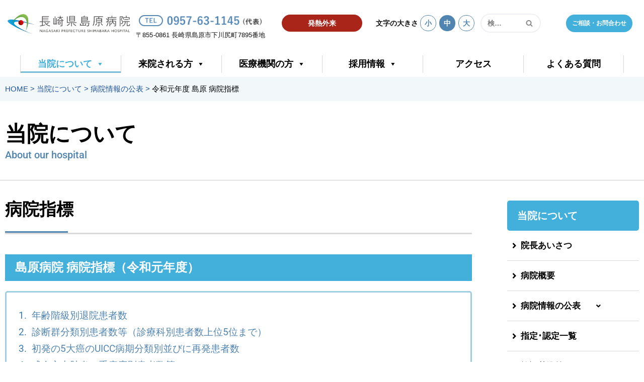

--- FILE ---
content_type: text/html; charset=UTF-8
request_url: https://shimabarabyoin.jp/about/byoinshihyo/r02/
body_size: 62319
content:
<!DOCTYPE html>
<html dir="ltr" lang="ja" prefix="og: https://ogp.me/ns#">

<head>
	
<!-- Google tag (gtag.js) -->
<script async src="https://www.googletagmanager.com/gtag/js?id=G-M216MMK03Z"></script>
<script>
  window.dataLayer = window.dataLayer || [];
  function gtag(){dataLayer.push(arguments);}
  gtag('js', new Date());

  gtag('config', 'G-M216MMK03Z');
</script>

	
	<meta charset="UTF-8">
	<meta name="viewport" content="width=device-width, initial-scale=1, minimum-scale=1">
	<link rel="profile" href="http://gmpg.org/xfn/11">
		
	<link rel="stylesheet" type="text/css" href="https://shimabarabyoin.jp/wp-content/themes/neve/css/shimabara.css">
	<title>令和元年度 島原 病院指標 - 【公式】長崎県島原病院</title>

		<!-- All in One SEO 4.9.3 - aioseo.com -->
	<meta name="description" content="島原病院 病院指標（令和元年度） 年齢階級別退院患者数 診断群分類別患者数等（診療科別患者数上位5位まで） 初発の5大癌のUICC病期分類別並びに再発患者数 成人市中肺炎の重症度別患者数等 脳梗塞の患者数等…" />
	<meta name="robots" content="max-image-preview:large" />
	<link rel="canonical" href="https://shimabarabyoin.jp/about/byoinshihyo/r02/" />
	<meta name="generator" content="All in One SEO (AIOSEO) 4.9.3" />
		<meta property="og:locale" content="ja_JP" />
		<meta property="og:site_name" content="【公式】長崎県島原病院 - 私たちがめざす医療「地域の健康な未来を創造する」" />
		<meta property="og:type" content="article" />
		<meta property="og:title" content="令和元年度 島原 病院指標 - 【公式】長崎県島原病院" />
		<meta property="og:description" content="島原病院 病院指標（令和元年度） 年齢階級別退院患者数 診断群分類別患者数等（診療科別患者数上位5位まで） 初発の5大癌のUICC病期分類別並びに再発患者数 成人市中肺炎の重症度別患者数等 脳梗塞の患者数等…" />
		<meta property="og:url" content="https://shimabarabyoin.jp/about/byoinshihyo/r02/" />
		<meta property="og:image" content="https://shimabarabyoin.jp/wp-content/uploads/2022/12/logo.png" />
		<meta property="og:image:secure_url" content="https://shimabarabyoin.jp/wp-content/uploads/2022/12/logo.png" />
		<meta property="og:image:width" content="246" />
		<meta property="og:image:height" content="33" />
		<meta property="article:published_time" content="2023-02-02T07:57:59+00:00" />
		<meta property="article:modified_time" content="2025-09-29T08:16:13+00:00" />
		<meta name="twitter:card" content="summary_large_image" />
		<meta name="twitter:title" content="令和元年度 島原 病院指標 - 【公式】長崎県島原病院" />
		<meta name="twitter:description" content="島原病院 病院指標（令和元年度） 年齢階級別退院患者数 診断群分類別患者数等（診療科別患者数上位5位まで） 初発の5大癌のUICC病期分類別並びに再発患者数 成人市中肺炎の重症度別患者数等 脳梗塞の患者数等…" />
		<meta name="twitter:image" content="https://shimabarabyoin.jp/wp-content/uploads/2022/12/logo.png" />
		<script type="application/ld+json" class="aioseo-schema">
			{"@context":"https:\/\/schema.org","@graph":[{"@type":"BreadcrumbList","@id":"https:\/\/shimabarabyoin.jp\/about\/byoinshihyo\/r02\/#breadcrumblist","itemListElement":[{"@type":"ListItem","@id":"https:\/\/shimabarabyoin.jp#listItem","position":1,"name":"\u30db\u30fc\u30e0","item":"https:\/\/shimabarabyoin.jp","nextItem":{"@type":"ListItem","@id":"https:\/\/shimabarabyoin.jp\/about\/#listItem","name":"\u5f53\u9662\u306b\u3064\u3044\u3066"}},{"@type":"ListItem","@id":"https:\/\/shimabarabyoin.jp\/about\/#listItem","position":2,"name":"\u5f53\u9662\u306b\u3064\u3044\u3066","item":"https:\/\/shimabarabyoin.jp\/about\/","nextItem":{"@type":"ListItem","@id":"https:\/\/shimabarabyoin.jp\/about\/byoinshihyo\/#listItem","name":"\u75c5\u9662\u60c5\u5831\u306e\u516c\u8868"},"previousItem":{"@type":"ListItem","@id":"https:\/\/shimabarabyoin.jp#listItem","name":"\u30db\u30fc\u30e0"}},{"@type":"ListItem","@id":"https:\/\/shimabarabyoin.jp\/about\/byoinshihyo\/#listItem","position":3,"name":"\u75c5\u9662\u60c5\u5831\u306e\u516c\u8868","item":"https:\/\/shimabarabyoin.jp\/about\/byoinshihyo\/","nextItem":{"@type":"ListItem","@id":"https:\/\/shimabarabyoin.jp\/about\/byoinshihyo\/r02\/#listItem","name":"\u4ee4\u548c\u5143\u5e74\u5ea6 \u5cf6\u539f \u75c5\u9662\u6307\u6a19"},"previousItem":{"@type":"ListItem","@id":"https:\/\/shimabarabyoin.jp\/about\/#listItem","name":"\u5f53\u9662\u306b\u3064\u3044\u3066"}},{"@type":"ListItem","@id":"https:\/\/shimabarabyoin.jp\/about\/byoinshihyo\/r02\/#listItem","position":4,"name":"\u4ee4\u548c\u5143\u5e74\u5ea6 \u5cf6\u539f \u75c5\u9662\u6307\u6a19","previousItem":{"@type":"ListItem","@id":"https:\/\/shimabarabyoin.jp\/about\/byoinshihyo\/#listItem","name":"\u75c5\u9662\u60c5\u5831\u306e\u516c\u8868"}}]},{"@type":"Organization","@id":"https:\/\/shimabarabyoin.jp\/#organization","name":"\u9577\u5d0e\u770c\u5cf6\u539f\u75c5\u9662","description":"\u79c1\u305f\u3061\u304c\u3081\u3056\u3059\u533b\u7642\u300c\u5730\u57df\u306e\u5065\u5eb7\u306a\u672a\u6765\u3092\u5275\u9020\u3059\u308b\u300d","url":"https:\/\/shimabarabyoin.jp\/","logo":{"@type":"ImageObject","url":"https:\/\/shimabarabyoin.jp\/wp-content\/uploads\/2022\/12\/logo.png","@id":"https:\/\/shimabarabyoin.jp\/about\/byoinshihyo\/r02\/#organizationLogo","width":246,"height":33},"image":{"@id":"https:\/\/shimabarabyoin.jp\/about\/byoinshihyo\/r02\/#organizationLogo"}},{"@type":"WebPage","@id":"https:\/\/shimabarabyoin.jp\/about\/byoinshihyo\/r02\/#webpage","url":"https:\/\/shimabarabyoin.jp\/about\/byoinshihyo\/r02\/","name":"\u4ee4\u548c\u5143\u5e74\u5ea6 \u5cf6\u539f \u75c5\u9662\u6307\u6a19 - \u3010\u516c\u5f0f\u3011\u9577\u5d0e\u770c\u5cf6\u539f\u75c5\u9662","description":"\u5cf6\u539f\u75c5\u9662 \u75c5\u9662\u6307\u6a19\uff08\u4ee4\u548c\u5143\u5e74\u5ea6\uff09 \u5e74\u9f62\u968e\u7d1a\u5225\u9000\u9662\u60a3\u8005\u6570 \u8a3a\u65ad\u7fa4\u5206\u985e\u5225\u60a3\u8005\u6570\u7b49\uff08\u8a3a\u7642\u79d1\u5225\u60a3\u8005\u6570\u4e0a\u4f4d5\u4f4d\u307e\u3067\uff09 \u521d\u767a\u306e5\u5927\u764c\u306eUICC\u75c5\u671f\u5206\u985e\u5225\u4e26\u3073\u306b\u518d\u767a\u60a3\u8005\u6570 \u6210\u4eba\u5e02\u4e2d\u80ba\u708e\u306e\u91cd\u75c7\u5ea6\u5225\u60a3\u8005\u6570\u7b49 \u8133\u6897\u585e\u306e\u60a3\u8005\u6570\u7b49\u2026","inLanguage":"ja","isPartOf":{"@id":"https:\/\/shimabarabyoin.jp\/#website"},"breadcrumb":{"@id":"https:\/\/shimabarabyoin.jp\/about\/byoinshihyo\/r02\/#breadcrumblist"},"datePublished":"2023-02-02T16:57:59+09:00","dateModified":"2025-09-29T17:16:13+09:00"},{"@type":"WebSite","@id":"https:\/\/shimabarabyoin.jp\/#website","url":"https:\/\/shimabarabyoin.jp\/","name":"\u9577\u5d0e\u770c\u5cf6\u539f\u75c5\u9662","description":"\u79c1\u305f\u3061\u304c\u3081\u3056\u3059\u533b\u7642\u300c\u5730\u57df\u306e\u5065\u5eb7\u306a\u672a\u6765\u3092\u5275\u9020\u3059\u308b\u300d","inLanguage":"ja","publisher":{"@id":"https:\/\/shimabarabyoin.jp\/#organization"}}]}
		</script>
		<!-- All in One SEO -->

<link rel="alternate" type="application/rss+xml" title="【公式】長崎県島原病院 &raquo; フィード" href="https://shimabarabyoin.jp/feed/" />
<link rel="alternate" type="application/rss+xml" title="【公式】長崎県島原病院 &raquo; コメントフィード" href="https://shimabarabyoin.jp/comments/feed/" />
<link rel="alternate" title="oEmbed (JSON)" type="application/json+oembed" href="https://shimabarabyoin.jp/wp-json/oembed/1.0/embed?url=https%3A%2F%2Fshimabarabyoin.jp%2Fabout%2Fbyoinshihyo%2Fr02%2F" />
<link rel="alternate" title="oEmbed (XML)" type="text/xml+oembed" href="https://shimabarabyoin.jp/wp-json/oembed/1.0/embed?url=https%3A%2F%2Fshimabarabyoin.jp%2Fabout%2Fbyoinshihyo%2Fr02%2F&#038;format=xml" />
<style id='wp-img-auto-sizes-contain-inline-css' type='text/css'>
img:is([sizes=auto i],[sizes^="auto," i]){contain-intrinsic-size:3000px 1500px}
/*# sourceURL=wp-img-auto-sizes-contain-inline-css */
</style>
<link rel='stylesheet' id='hfe-widgets-style-css' href='https://shimabarabyoin.jp/wp-content/plugins/header-footer-elementor/inc/widgets-css/frontend.css?ver=2.8.1' type='text/css' media='all' />
<link rel='stylesheet' id='aioseo/css/src/vue/standalone/blocks/table-of-contents/global.scss-css' href='https://shimabarabyoin.jp/wp-content/plugins/all-in-one-seo-pack/dist/Lite/assets/css/table-of-contents/global.e90f6d47.css?ver=4.9.3' type='text/css' media='all' />
<style id='pdfemb-pdf-embedder-viewer-style-inline-css' type='text/css'>
.wp-block-pdfemb-pdf-embedder-viewer{max-width:none}

/*# sourceURL=https://shimabarabyoin.jp/wp-content/plugins/pdf-embedder/block/build/style-index.css */
</style>
<link rel='stylesheet' id='contact-form-7-css' href='https://shimabarabyoin.jp/wp-content/plugins/contact-form-7/includes/css/styles.css?ver=5.4.2' type='text/css' media='all' />
<link rel='stylesheet' id='jquery-ui-dialog-min-css-css' href='https://shimabarabyoin.jp/wp-includes/css/jquery-ui-dialog.min.css?ver=6.9' type='text/css' media='all' />
<link rel='stylesheet' id='contact-form-7-confirm-plus-css' href='https://shimabarabyoin.jp/wp-content/plugins/confirm-plus-contact-form-7/assets/css/styles.css?ver=20240927_061906' type='text/css' media='all' />
<link rel='stylesheet' id='owl.carousel.style-css' href='https://shimabarabyoin.jp/wp-content/plugins/wp-posts-carousel/owl.carousel/assets/owl.carousel.css?ver=6.9' type='text/css' media='all' />
<link rel='stylesheet' id='hfe-style-css' href='https://shimabarabyoin.jp/wp-content/plugins/header-footer-elementor/assets/css/header-footer-elementor.css?ver=2.8.1' type='text/css' media='all' />
<link rel='stylesheet' id='elementor-frontend-css' href='https://shimabarabyoin.jp/wp-content/uploads/elementor/css/custom-frontend.min.css?ver=1768936940' type='text/css' media='all' />
<link rel='stylesheet' id='elementor-post-40-css' href='https://shimabarabyoin.jp/wp-content/uploads/elementor/css/post-40.css?ver=1768936940' type='text/css' media='all' />
<link rel='stylesheet' id='font-awesome-5-all-css' href='https://shimabarabyoin.jp/wp-content/plugins/elementor/assets/lib/font-awesome/css/all.min.css?ver=3.34.2' type='text/css' media='all' />
<link rel='stylesheet' id='font-awesome-4-shim-css' href='https://shimabarabyoin.jp/wp-content/plugins/elementor/assets/lib/font-awesome/css/v4-shims.min.css?ver=3.34.2' type='text/css' media='all' />
<link rel='stylesheet' id='swiper-css' href='https://shimabarabyoin.jp/wp-content/plugins/elementor/assets/lib/swiper/v8/css/swiper.min.css?ver=8.4.5' type='text/css' media='all' />
<link rel='stylesheet' id='e-swiper-css' href='https://shimabarabyoin.jp/wp-content/plugins/elementor/assets/css/conditionals/e-swiper.min.css?ver=3.34.2' type='text/css' media='all' />
<link rel='stylesheet' id='widget-heading-css' href='https://shimabarabyoin.jp/wp-content/plugins/elementor/assets/css/widget-heading.min.css?ver=3.34.2' type='text/css' media='all' />
<link rel='stylesheet' id='widget-icon-list-css' href='https://shimabarabyoin.jp/wp-content/uploads/elementor/css/custom-widget-icon-list.min.css?ver=1768936940' type='text/css' media='all' />
<link rel='stylesheet' id='elementor-post-6132-css' href='https://shimabarabyoin.jp/wp-content/uploads/elementor/css/post-6132.css?ver=1768972293' type='text/css' media='all' />
<link rel='stylesheet' id='elementor-post-1284-css' href='https://shimabarabyoin.jp/wp-content/uploads/elementor/css/post-1284.css?ver=1768936941' type='text/css' media='all' />
<link rel='stylesheet' id='megamenu-css' href='https://shimabarabyoin.jp/wp-content/uploads/maxmegamenu/style.css?ver=1fe096' type='text/css' media='all' />
<link rel='stylesheet' id='dashicons-css' href='https://shimabarabyoin.jp/wp-includes/css/dashicons.min.css?ver=6.9' type='text/css' media='all' />
<link rel='stylesheet' id='search-filter-plugin-styles-css' href='https://shimabarabyoin.jp/wp-content/plugins/search-filter-pro/public/assets/css/search-filter.min.css?ver=2.5.1' type='text/css' media='all' />
<link rel='stylesheet' id='neve-style-css' href='https://shimabarabyoin.jp/wp-content/themes/neve/style-main-new.min.css?ver=3.4.7' type='text/css' media='all' />
<style id='neve-style-inline-css' type='text/css'>
.nv-meta-list li.meta:not(:last-child):after { content:"/" }.nv-meta-list .no-mobile{
			display:none;
		}.nv-meta-list li.last::after{
			content: ""!important;
		}@media (min-width: 769px) {
			.nv-meta-list .no-mobile {
				display: inline-block;
			}
			.nv-meta-list li.last:not(:last-child)::after {
		 		content: "/" !important;
			}
		}
 :root{ --container: 767px;--postwidth:100%; --primarybtnbg: #3895ed; --secondarybtnbg: rgba(0, 0, 0, 0); --primarybtnhoverbg: #3ebabd; --secondarybtnhoverbg: var(--nv-dark-bg); --primarybtncolor: #010101; --secondarybtncolor: var(--nv-dark-bg); --primarybtnhovercolor: #ffffff; --secondarybtnhovercolor: var(--nv-text-dark-bg);--primarybtnborderradius:0;--secondarybtnborderradius:0;--secondarybtnborderwidth:2px;--btnpadding:12px 24px;--primarybtnpadding:12px 24px;--secondarybtnpadding:10px 22px; --btnfs: 14px; --btnlineheight: 1.6em; --bodyfontfamily: Arial,Helvetica,sans-serif; --bodyfontsize: 16px; --bodylineheight: 1.6em; --bodyletterspacing: 0px; --bodyfontweight: 400; --bodytexttransform: none; --h1fontsize: 1.6em; --h1fontweight: 600; --h1lineheight: 1.2em; --h1letterspacing: 0px; --h1texttransform: none; --h2fontsize: 1.1em; --h2fontweight: 600; --h2lineheight: 1.3em; --h2letterspacing: 0px; --h2texttransform: none; --h3fontsize: 1.2em; --h3fontweight: 600; --h3lineheight: 1.3em; --h3letterspacing: 0px; --h3texttransform: none; --h4fontsize: 1.1em; --h4fontweight: 600; --h4lineheight: 1.3em; --h4letterspacing: 0px; --h4texttransform: none; --h5fontsize: 1em; --h5fontweight: 600; --h5lineheight: 1.3em; --h5letterspacing: 0px; --h5texttransform: none; --h6fontsize: 14em; --h6fontweight: 600; --h6lineheight: 1.3em; --h6letterspacing: 0px; --h6texttransform: none;--formfieldborderwidth:2px;--formfieldborderradius:0; --formfieldbgcolor: var(--nv-site-bg); --formfieldbordercolor: var(--nv-light-bg); --formfieldcolor: var(--nv-text-color);--formfieldpadding:10px 12px 10px 12px;; } .has-neve-button-color-color{ color: #3895ed!important; } .has-neve-button-color-background-color{ background-color: #3895ed!important; } .single-post-container .alignfull > [class*="__inner-container"], .single-post-container .alignwide > [class*="__inner-container"]{ max-width:737px } .nv-meta-list{ --avatarsize: 20px; } .single .nv-meta-list{ --avatarsize: 20px; } .blog .blog-entry-title, .archive .blog-entry-title{ --fontsize: 1em; } .single h1.entry-title{ --fontsize: 1.1em; } .nv-post-thumbnail-wrap{ --boxshadow:0 3px 6px -5px rgba(0, 0, 0, 0.1), 0 4px 8px rgba(0, 0, 0, 0.1); } .nv-post-cover{ --height: 250px;--padding:40px 15px;--justify: flex-start; --textalign: left; --valign: center; } .nv-post-cover .nv-title-meta-wrap, .nv-page-title-wrap, .entry-header{ --textalign: left; } .nv-is-boxed.nv-title-meta-wrap{ --padding:40px 15px; --bgcolor: var(--nv-dark-bg); } .nv-overlay{ --opacity: 50; --blendmode: normal; } .nv-is-boxed.nv-comments-wrap{ --padding:20px; } .nv-is-boxed.comment-respond{ --padding:20px; } .nv-single-post-wrap{ --spacing: 30px; } .global-styled{ --bgcolor: var(--nv-site-bg); } .header-top{ --rowbcolor: var(--nv-light-bg); --color: var(--nv-text-color); --bgcolor: #f0f0f0; } .header-main{ --rowbcolor: var(--nv-light-bg); --color: var(--nv-text-color); --bgcolor: var(--nv-site-bg); } .header-bottom{ --rowbcolor: var(--nv-light-bg); --color: var(--nv-text-color); --bgcolor: #ffffff; } .header-menu-sidebar-bg{ --justify: flex-start; --textalign: left;--flexg: 1;--wrapdropdownwidth: auto; --color: var(--nv-text-color); --bgcolor: var(--nv-site-bg); } .header-menu-sidebar{ width: 360px; } .builder-item--logo{ --maxwidth: 165px;--padding:10px 0;--margin:0; --textalign: left;--justify: flex-start; } .builder-item--nav-icon,.header-menu-sidebar .close-sidebar-panel .navbar-toggle{ --borderradius:0;--borderwidth:1px; } .builder-item--nav-icon{ --label-margin:0 5px 0 0;;--padding:10px 15px;--margin:0; } .builder-item--primary-menu{ --color: var(--nv-text-color); --hovercolor: var(--nv-secondary-accent); --hovertextcolor: var(--nv-text-color); --activecolor: var(--nv-text-color); --spacing: 20px; --height: 25px;--padding:0;--margin:0 0 13px 0;; --fontsize: 1em; --lineheight: 1.6em; --letterspacing: 0px; --fontweight: 600; --texttransform: uppercase; --iconsize: 1em; } .hfg-is-group.has-primary-menu .inherit-ff{ --inheritedfw: 600; } .builder-item--button_base{ --primarybtnbg: #42b0db; --primarybtncolor: #fefefe; --primarybtnhoverbg: linear-gradient(135deg,rgb(184,240,242) 1%,rgb(0,140,247) 99%); --primarybtnhovercolor: #fff;--primarybtnborderradius:20px;--primarybtnborderwidth:0;--primarybtnshadow:none;--primarybtnhovershadow:none;--padding:8px 12px;--margin:0; } .builder-item--custom_html{ --padding:0;--margin:0; --fontsize: 1em; --lineheight: 1.6em; --letterspacing: 0px; --fontweight: 600; --texttransform: none; --iconsize: 1em; --textalign: left;--justify: flex-start; } .builder-item--header_search{ --height: 40px; --formfieldfontsize: 14px;--formfieldborderwidth:2px;--formfieldborderradius:2px;--padding:0;--margin:0 0 0 48px;; } .builder-item--secondary-menu{ --color: #f70000; --hovercolor: var(--nv-secondary-accent); --activecolor: #fc0000; --spacing: 20px; --height: 25px;--padding:0;--margin:0 0 0 51px;; --fontsize: 1em; --lineheight: 1.6em; --letterspacing: 0px; --fontweight: 500; --texttransform: none; --iconsize: 1em; } .hfg-is-group.has-secondary-menu .inherit-ff{ --inheritedfw: 500; } .footer-top-inner .row{ grid-template-columns:1fr 1fr 1fr; --valign: flex-start; } .footer-top{ --rowbcolor: var(--nv-light-bg); --color: var(--nv-text-color); --bgcolor: #ffffff; } .footer-main-inner .row{ grid-template-columns:1fr 1fr 1fr; --valign: flex-start; } .footer-main{ --rowbcolor: var(--nv-light-bg); --color: var(--nv-text-color); --bgcolor: var(--nv-site-bg); } .footer-bottom-inner .row{ grid-template-columns:1fr 1fr 1fr; --valign: flex-start; } .footer-bottom{ --rowbcolor: var(--nv-light-bg); --color: var(--nv-text-dark-bg); --bgcolor: var(--nv-dark-bg); } @media(min-width: 576px){ :root{ --container: 958px;--postwidth:50%;--btnpadding:12px 24px;--primarybtnpadding:12px 24px;--secondarybtnpadding:10px 22px; --btnfs: 14px; --btnlineheight: 1.6em; --bodyfontsize: 16px; --bodylineheight: 1.6em; --bodyletterspacing: 0px; --h1fontsize: 1.4em; --h1lineheight: 1.5em; --h1letterspacing: 0px; --h2fontsize: 1.2em; --h2lineheight: 1.3em; --h2letterspacing: 0px; --h3fontsize: 1.5em; --h3lineheight: 1.3em; --h3letterspacing: 0px; --h4fontsize: 1.4em; --h4lineheight: 1.3em; --h4letterspacing: 0px; --h5fontsize: 1.2em; --h5lineheight: 1.3em; --h5letterspacing: 0px; --h6fontsize: 14px; --h6lineheight: 1.3em; --h6letterspacing: 0px; } .single-post-container .alignfull > [class*="__inner-container"], .single-post-container .alignwide > [class*="__inner-container"]{ max-width:928px } .nv-meta-list{ --avatarsize: 20px; } .single .nv-meta-list{ --avatarsize: 20px; } .blog .blog-entry-title, .archive .blog-entry-title{ --fontsize: 1.1em; } .single h1.entry-title{ --fontsize: 1.2em; } .nv-post-cover{ --height: 320px;--padding:60px 30px;--justify: flex-start; --textalign: left; --valign: center; } .nv-post-cover .nv-title-meta-wrap, .nv-page-title-wrap, .entry-header{ --textalign: left; } .nv-is-boxed.nv-title-meta-wrap{ --padding:60px 30px; } .nv-is-boxed.nv-comments-wrap{ --padding:30px; } .nv-is-boxed.comment-respond{ --padding:30px; } .nv-single-post-wrap{ --spacing: 30px; } .header-menu-sidebar-bg{ --justify: flex-start; --textalign: left;--flexg: 1;--wrapdropdownwidth: auto; } .header-menu-sidebar{ width: 360px; } .builder-item--logo{ --maxwidth: 225px;--padding:10px 0;--margin:0; --textalign: left;--justify: flex-start; } .builder-item--nav-icon{ --label-margin:0 5px 0 0;;--padding:10px 15px;--margin:0; } .builder-item--primary-menu{ --spacing: 20px; --height: 25px;--padding:0;--margin:0; --fontsize: 1em; --lineheight: 1.6em; --letterspacing: 0px; --iconsize: 1em; } .builder-item--button_base{ --padding:8px 12px;--margin:0 0 0 10px;; } .builder-item--custom_html{ --padding:0;--margin:0; --fontsize: 1em; --lineheight: 1.6em; --letterspacing: 0px; --iconsize: 1em; --textalign: left;--justify: flex-start; } .builder-item--header_search{ --height: 40px; --formfieldfontsize: 14px;--formfieldborderwidth:2px;--formfieldborderradius:2px;--padding:0;--margin:0 0 0 50px;; } .builder-item--secondary-menu{ --spacing: 20px; --height: 25px;--padding:0;--margin:0 0 0 60px;; --fontsize: 1em; --lineheight: 1.6em; --letterspacing: 0px; --iconsize: 1em; } }@media(min-width: 960px){ :root{ --container: 1400px;--postwidth:33.333333333333%;--btnpadding:12px 26px;--primarybtnpadding:12px 26px;--secondarybtnpadding:10px 24px; --btnfs: 14px; --btnlineheight: 1.6em; --bodyfontsize: 17px; --bodylineheight: 1.7em; --bodyletterspacing: 0px; --h1fontsize: 1.6em; --h1lineheight: 1.6em; --h1letterspacing: 0px; --h2fontsize: 1.4em; --h2lineheight: 1.3em; --h2letterspacing: 0px; --h3fontsize: 1.8em; --h3lineheight: 1.3em; --h3letterspacing: 0px; --h4fontsize: 1.6em; --h4lineheight: 1.3em; --h4letterspacing: 0px; --h5fontsize: 1.4em; --h5lineheight: 1.3em; --h5letterspacing: 0px; --h6fontsize: 1.1em; --h6lineheight: 1.4em; --h6letterspacing: 0px; } body:not(.single):not(.archive):not(.blog):not(.search):not(.error404) .neve-main > .container .col, body.post-type-archive-course .neve-main > .container .col, body.post-type-archive-llms_membership .neve-main > .container .col{ max-width: 100%; } body:not(.single):not(.archive):not(.blog):not(.search):not(.error404) .nv-sidebar-wrap, body.post-type-archive-course .nv-sidebar-wrap, body.post-type-archive-llms_membership .nv-sidebar-wrap{ max-width: 0%; } .neve-main > .archive-container .nv-index-posts.col{ max-width: 75%; } .neve-main > .archive-container .nv-sidebar-wrap{ max-width: 25%; } .neve-main > .single-post-container .nv-single-post-wrap.col{ max-width: 70%; } .single-post-container .alignfull > [class*="__inner-container"], .single-post-container .alignwide > [class*="__inner-container"]{ max-width:950px } .container-fluid.single-post-container .alignfull > [class*="__inner-container"], .container-fluid.single-post-container .alignwide > [class*="__inner-container"]{ max-width:calc(70% + 15px) } .neve-main > .single-post-container .nv-sidebar-wrap{ max-width: 30%; } .nv-meta-list{ --avatarsize: 20px; } .single .nv-meta-list{ --avatarsize: 20px; } .blog .blog-entry-title, .archive .blog-entry-title{ --fontsize: 1.2em; } .single h1.entry-title{ --fontsize: 1.4em; } .nv-post-cover{ --height: 400px;--padding:60px 40px;--justify: flex-start; --textalign: left; --valign: center; } .nv-post-cover .nv-title-meta-wrap, .nv-page-title-wrap, .entry-header{ --textalign: left; } .nv-is-boxed.nv-title-meta-wrap{ --padding:60px 40px; } .nv-is-boxed.nv-comments-wrap{ --padding:40px; } .nv-is-boxed.comment-respond{ --padding:40px; } .nv-single-post-wrap{ --spacing: 30px; } .header-menu-sidebar-bg{ --justify: flex-start; --textalign: left;--flexg: 1;--wrapdropdownwidth: auto; } .header-menu-sidebar{ width: 360px; } .builder-item--logo{ --maxwidth: 246px;--padding:10px 0 0 0;;--margin:0; --textalign: left;--justify: flex-start; } .builder-item--nav-icon{ --label-margin:0 5px 0 0;;--padding:10px 15px;--margin:0; } .builder-item--primary-menu{ --spacing: 1px; --height: 1px;--padding:10px 0;--margin:0; --fontsize: 1em; --lineheight: 1.1em; --letterspacing: 0px; --iconsize: 1em; } .builder-item--button_base{ --padding:8px 12px;--margin:0; } .builder-item--custom_html{ --padding:0;--margin:0; --fontsize: 14px; --lineheight: 1.6em; --letterspacing: 0px; --iconsize: 14px; --textalign: left;--justify: flex-start; } .builder-item--header_search{ --height: 38px; --formfieldfontsize: 14px;--formfieldborderwidth:2px;--formfieldborderradius:20px;--padding:0;--margin:0; } .builder-item--secondary-menu{ --spacing: 20px; --height: 25px;--padding:0;--margin:0; --fontsize: 1.2em; --lineheight: 1em; --letterspacing: 0px; --iconsize: 1.2em; } }.nv-content-wrap .elementor a:not(.button):not(.wp-block-file__button){ text-decoration: none; }:root{--nv-primary-accent:#5084b1;--nv-secondary-accent:#083c6a;--nv-site-bg:#ffffff;--nv-light-bg:#f0eff4;--nv-dark-bg:#0d1317;--nv-text-color:#121212;--nv-text-dark-bg:#ffffff;--nv-c-1:#77b978;--nv-c-2:#f37262;--nv-fallback-ff:Arial, Helvetica, sans-serif;}
:root{--e-global-color-nvprimaryaccent:#5084b1;--e-global-color-nvsecondaryaccent:#083c6a;--e-global-color-nvsitebg:#ffffff;--e-global-color-nvlightbg:#f0eff4;--e-global-color-nvdarkbg:#0d1317;--e-global-color-nvtextcolor:#121212;--e-global-color-nvtextdarkbg:#ffffff;--e-global-color-nvc1:#77b978;--e-global-color-nvc2:#f37262;}
/*# sourceURL=neve-style-inline-css */
</style>
<link rel='stylesheet' id='fancybox-css' href='https://shimabarabyoin.jp/wp-content/plugins/easy-fancybox/fancybox/1.5.4/jquery.fancybox.min.css?ver=6.9' type='text/css' media='screen' />
<style id='fancybox-inline-css' type='text/css'>
#fancybox-outer{background:#ffffff}#fancybox-content{background:#ffffff;border-color:#ffffff;color:#000000;}#fancybox-title,#fancybox-title-float-main{color:#fff}
/*# sourceURL=fancybox-inline-css */
</style>
<link rel='stylesheet' id='tablepress-default-css' href='https://shimabarabyoin.jp/wp-content/tablepress-combined.min.css?ver=25' type='text/css' media='all' />
<link rel='stylesheet' id='hfe-elementor-icons-css' href='https://shimabarabyoin.jp/wp-content/plugins/elementor/assets/lib/eicons/css/elementor-icons.min.css?ver=5.34.0' type='text/css' media='all' />
<link rel='stylesheet' id='hfe-icons-list-css' href='https://shimabarabyoin.jp/wp-content/plugins/elementor/assets/css/widget-icon-list.min.css?ver=3.24.3' type='text/css' media='all' />
<link rel='stylesheet' id='hfe-social-icons-css' href='https://shimabarabyoin.jp/wp-content/plugins/elementor/assets/css/widget-social-icons.min.css?ver=3.24.0' type='text/css' media='all' />
<link rel='stylesheet' id='hfe-social-share-icons-brands-css' href='https://shimabarabyoin.jp/wp-content/plugins/elementor/assets/lib/font-awesome/css/brands.css?ver=5.15.3' type='text/css' media='all' />
<link rel='stylesheet' id='hfe-social-share-icons-fontawesome-css' href='https://shimabarabyoin.jp/wp-content/plugins/elementor/assets/lib/font-awesome/css/fontawesome.css?ver=5.15.3' type='text/css' media='all' />
<link rel='stylesheet' id='hfe-nav-menu-icons-css' href='https://shimabarabyoin.jp/wp-content/plugins/elementor/assets/lib/font-awesome/css/solid.css?ver=5.15.3' type='text/css' media='all' />
<link rel='stylesheet' id='ekit-widget-styles-css' href='https://shimabarabyoin.jp/wp-content/plugins/elementskit-lite/widgets/init/assets/css/widget-styles.css?ver=3.7.8' type='text/css' media='all' />
<link rel='stylesheet' id='ekit-responsive-css' href='https://shimabarabyoin.jp/wp-content/plugins/elementskit-lite/widgets/init/assets/css/responsive.css?ver=3.7.8' type='text/css' media='all' />
<link rel='stylesheet' id='elementor-gf-local-roboto-css' href='https://shimabarabyoin.jp/wp-content/uploads/elementor/google-fonts/css/roboto.css?ver=1742239682' type='text/css' media='all' />
<link rel='stylesheet' id='elementor-gf-local-robotoslab-css' href='https://shimabarabyoin.jp/wp-content/uploads/elementor/google-fonts/css/robotoslab.css?ver=1742239686' type='text/css' media='all' />
<script type="text/javascript" src="https://shimabarabyoin.jp/wp-content/themes/neve/js/jquery-1.9.1.min.js?ver=1.9.1" id="jquery-js"></script>
<script type="text/javascript" id="jquery-js-after">
/* <![CDATA[ */
!function($){"use strict";$(document).ready(function(){$(this).scrollTop()>100&&$(".hfe-scroll-to-top-wrap").removeClass("hfe-scroll-to-top-hide"),$(window).scroll(function(){$(this).scrollTop()<100?$(".hfe-scroll-to-top-wrap").fadeOut(300):$(".hfe-scroll-to-top-wrap").fadeIn(300)}),$(".hfe-scroll-to-top-wrap").on("click",function(){$("html, body").animate({scrollTop:0},300);return!1})})}(jQuery);
!function($){'use strict';$(document).ready(function(){var bar=$('.hfe-reading-progress-bar');if(!bar.length)return;$(window).on('scroll',function(){var s=$(window).scrollTop(),d=$(document).height()-$(window).height(),p=d? s/d*100:0;bar.css('width',p+'%')});});}(jQuery);
//# sourceURL=jquery-js-after
/* ]]> */
</script>
<script type="text/javascript" src="https://shimabarabyoin.jp/wp-content/plugins/sticky-menu-or-anything-on-scroll/assets/js/jq-sticky-anything.min.js?ver=2.1.1" id="stickyAnythingLib-js"></script>
<script type="text/javascript" src="https://shimabarabyoin.jp/wp-content/plugins/wp-posts-carousel/owl.carousel/owl.carousel.js?ver=2.0.0" id="owl.carousel-js"></script>
<script type="text/javascript" src="https://shimabarabyoin.jp/wp-content/plugins/wp-posts-carousel/owl.carousel/jquery.mousewheel.min.js?ver=3.1.12" id="jquery-mousewheel-js"></script>
<script type="text/javascript" src="https://shimabarabyoin.jp/wp-content/plugins/elementor/assets/lib/font-awesome/js/v4-shims.min.js?ver=3.34.2" id="font-awesome-4-shim-js"></script>
<script type="text/javascript" id="search-filter-plugin-build-js-extra">
/* <![CDATA[ */
var SF_LDATA = {"ajax_url":"https://shimabarabyoin.jp/wp-admin/admin-ajax.php","home_url":"https://shimabarabyoin.jp/"};
//# sourceURL=search-filter-plugin-build-js-extra
/* ]]> */
</script>
<script type="text/javascript" src="https://shimabarabyoin.jp/wp-content/plugins/search-filter-pro/public/assets/js/search-filter-build.min.js?ver=2.5.1" id="search-filter-plugin-build-js"></script>
<script type="text/javascript" src="https://shimabarabyoin.jp/wp-content/plugins/search-filter-pro/public/assets/js/chosen.jquery.min.js?ver=2.5.1" id="search-filter-plugin-chosen-js"></script>
<script type="text/javascript" src="https://shimabarabyoin.jp/wp-content/plugins/standard-widget-extensions/js/jquery.cookie.js?ver=6.9" id="jquery-cookie-js"></script>
<link rel="https://api.w.org/" href="https://shimabarabyoin.jp/wp-json/" /><link rel="alternate" title="JSON" type="application/json" href="https://shimabarabyoin.jp/wp-json/wp/v2/pages/6132" /><link rel="EditURI" type="application/rsd+xml" title="RSD" href="https://shimabarabyoin.jp/xmlrpc.php?rsd" />
<meta name="generator" content="WordPress 6.9" />
<link rel='shortlink' href='https://shimabarabyoin.jp/?p=6132' />
<style id="mystickymenu" type="text/css">#mysticky-nav { width:100%; position: static; height: auto !important; }#mysticky-nav.wrapfixed { position:fixed; left: 0px; margin-top:0px;  z-index: 99990; -webkit-transition: 2.0s; -moz-transition: 2.0s; -o-transition: 2.0s; transition: 2.0s; -ms-filter:"progid:DXImageTransform.Microsoft.Alpha(Opacity=100)"; filter: alpha(opacity=100); opacity:1; background-color: #ffffff;}#mysticky-nav.wrapfixed .myfixed{ background-color: #ffffff; position: relative;top: auto;left: auto;right: auto;}#mysticky-nav .myfixed { margin:0 auto; float:none; border:0px; background:none; max-width:100%; }</style>			<style type="text/css">
																															</style>
			
<style type="text/css">
        .hm-swe-resize-message {
        height: 50%;
        width: 50%;
        margin: auto;
        position: absolute;
        top: 0; left: 0; bottom: 0; right: 0;
        z-index: 99999;

        color: white;
    }

    .hm-swe-modal-background {
        position: fixed;
        top: 0; left: 0; 	bottom: 0; right: 0;
        background: none repeat scroll 0% 0% rgba(0, 0, 0, 0.85);
        z-index: 99998;
        display: none;
    }
</style>
    <script>var wp_posts_carousel_url="https://shimabarabyoin.jp/wp-content/plugins/wp-posts-carousel/";</script><meta name="generator" content="Elementor 3.34.2; features: e_font_icon_svg, additional_custom_breakpoints; settings: css_print_method-external, google_font-enabled, font_display-swap">
			<style>
				.e-con.e-parent:nth-of-type(n+4):not(.e-lazyloaded):not(.e-no-lazyload),
				.e-con.e-parent:nth-of-type(n+4):not(.e-lazyloaded):not(.e-no-lazyload) * {
					background-image: none !important;
				}
				@media screen and (max-height: 1024px) {
					.e-con.e-parent:nth-of-type(n+3):not(.e-lazyloaded):not(.e-no-lazyload),
					.e-con.e-parent:nth-of-type(n+3):not(.e-lazyloaded):not(.e-no-lazyload) * {
						background-image: none !important;
					}
				}
				@media screen and (max-height: 640px) {
					.e-con.e-parent:nth-of-type(n+2):not(.e-lazyloaded):not(.e-no-lazyload),
					.e-con.e-parent:nth-of-type(n+2):not(.e-lazyloaded):not(.e-no-lazyload) * {
						background-image: none !important;
					}
				}
			</style>
			<link rel="icon" href="https://shimabarabyoin.jp/wp-content/uploads/2023/10/cropped-logo_512px-32x32.png" sizes="32x32" />
<link rel="icon" href="https://shimabarabyoin.jp/wp-content/uploads/2023/10/cropped-logo_512px-192x192.png" sizes="192x192" />
<link rel="apple-touch-icon" href="https://shimabarabyoin.jp/wp-content/uploads/2023/10/cropped-logo_512px-180x180.png" />
<meta name="msapplication-TileImage" content="https://shimabarabyoin.jp/wp-content/uploads/2023/10/cropped-logo_512px-270x270.png" />
<style type="text/css">/** Mega Menu CSS: fs **/</style>

		<script>
		window.addEventListener("DOMContentLoaded", () => {
		// 現在のURLを取得して整形
		var href = location.href;
		var ary = href.split('/');
		var str = ary[ary.length - 1];
		var url = href.replace(str, '');
		// URLを部分一致で検索する文字列
		var searchword = 'raiin';
		  // 部分一致で条件分岐
		  if (url.indexOf(searchword) > -1) {
			// 「javascript」の文字がURLに含まれる場合の処理
			  	document.getElementById("mega-menu-item-3649").classList.add("mega-current-page-parent");
			}else{
				document.getElementById("mega-menu-item-3649").classList.remove("mega-current-page-parent");
		}
			
		});
	</script>
	<script>
		window.addEventListener("DOMContentLoaded", () => {
		// 現在のURLを取得して整形
		var href = location.href;
		var ary = href.split('/');
		var str = ary[ary.length - 1];
		var url = href.replace(str, '');
		// URLを部分一致で検索する文字列
		var searchword = 'about';
		  // 部分一致で条件分岐
		  if (url.indexOf(searchword) > -1) {
			// 「javascript」の文字がURLに含まれる場合の処理
			  	document.getElementById("mega-menu-item-521").classList.add("mega-current-page-parent");
			}else{
				document.getElementById("mega-menu-item-521").classList.remove("mega-current-page-parent");
		}
			
		});
	</script>
</head>

<body  class="wp-singular page-template page-template-elementor_header_footer page page-id-6132 page-child parent-pageid-22187 wp-custom-logo wp-theme-neve ehf-footer ehf-template-neve ehf-stylesheet-neve mega-menu-primary  nv-blog-grid nv-sidebar-full-width menu_sidebar_slide_left elementor-default elementor-template-full-width elementor-kit-40 elementor-page elementor-page-6132" id="neve_body"  >
<div class="wrapper">
	
	<header class="header"  >
		<a class="neve-skip-link show-on-focus" href="#content" >
			コンテンツへスキップ		</a>
		<div id="header-grid"  class="hfg_header site-header">
	
<nav class="header--row header-main hide-on-mobile hide-on-tablet layout-full-contained nv-navbar has-center header--row"
	data-row-id="main" data-show-on="desktop">

	<div
		class="header--row-inner header-main-inner">
		<div class="container">
			<div
				class="row row--wrapper"
				data-section="hfg_header_layout_main" >
				<div class="hfg-slot left"><div class="builder-item desktop-left"><div class="item--inner builder-item--logo"
		data-section="title_tagline"
		data-item-id="logo">
	
<div class="site-logo">
	<a class="brand" href="https://shimabarabyoin.jp/" title="【公式】長崎県島原病院"
			aria-label="【公式】長崎県島原病院"><div class="title-with-logo"><img width="490" height="82" src="https://shimabarabyoin.jp/wp-content/uploads/2023/10/log-new.png" class="neve-site-logo skip-lazy" alt="" data-variant="logo" decoding="async" srcset="https://shimabarabyoin.jp/wp-content/uploads/2023/10/log-new.png 490w, https://shimabarabyoin.jp/wp-content/uploads/2023/10/log-new-300x50.png 300w" sizes="(max-width: 490px) 100vw, 490px" /><div class="nv-title-tagline-wrap"></div></div></a>		
	<span class="telwrap"><a href="tel:0957-63-1145"><img src="/wp-content/uploads/2022/12/phone.png" alt="電話番号；0957-63-1145"></a></span>
		
		
</div>
	<div class="telwrap_s"><a href="tel:0957-63-1145"><img src="/wp-content/uploads/2022/12/phone.png" alt="電話番号；0957-63-1145"></a></div>
	<div class="address">〒855-0861 長崎県島原市下川尻町7895番地</div>
	</div>

</div></div><div class="hfg-slot center"><div class="builder-item desktop-left"><div class="item--inner builder-item--secondary-menu has_menu"
		data-section="secondary_menu_primary"
		data-item-id="secondary-menu">
	<div class="nv-top-bar">
	<div role="navigation" class="menu-content style-plain nav-menu-secondary"
		aria-label="サブメニュー">
		<ul id="secondary-menu" class="nav-ul"><li id="menu-item-1492" class="menu-item menu-item-type-custom menu-item-object-custom menu-item-1492"><a href="https://shimabarabyoin.jp/fever-outpatient/">発熱外来</a></li>
</ul>	</div>
</div>

	</div>

</div></div><div class="hfg-slot right"><div class="builder-item desktop-left"><div class="item--inner builder-item--custom_html"
		data-section="custom_html"
		data-item-id="custom_html">
	<div class="nv-html-content"> 	<div id="textsizer-embed">
<p>文字の大きさ</p>
<ul class="textresizer">
<li><a href="#nogo" class="small-text" title="Small">小</a></li>
<li><a href="#nogo" class="medium-text" title="Medium">中</a></li>
<li><a href="#nogo" class="large-text" title="Large">大</a></li>
</ul>
</div>
</div>
	</div>

</div><div class="builder-item desktop-left hfg-is-group"><div class="item--inner builder-item--header_search"
		data-section="header_search"
		data-item-id="header_search">
	<div class="component-wrap search-field">
	<div class="widget widget-search"  style="padding: 0;margin: 8px 2px;"  >
		
<form role="search"
	method="get"
	class="search-form"
	action="https://shimabarabyoin.jp/">
	<label>
		<span class="screen-reader-text">検索...</span>
	</label>
	<input type="search"
		class="search-field"
		aria-label="検索"
		placeholder="検索する"
		value=""
		name="s"/>
	<button type="submit"
			class="search-submit nv-submit"
			aria-label="検索">
		<span class="nv-search-icon-wrap">
			<span class="nv-icon nv-search" >
				<svg width="15" height="15" viewBox="0 0 1792 1792" xmlns="http://www.w3.org/2000/svg"><path d="M1216 832q0-185-131.5-316.5t-316.5-131.5-316.5 131.5-131.5 316.5 131.5 316.5 316.5 131.5 316.5-131.5 131.5-316.5zm512 832q0 52-38 90t-90 38q-54 0-90-38l-343-342q-179 124-399 124-143 0-273.5-55.5t-225-150-150-225-55.5-273.5 55.5-273.5 150-225 225-150 273.5-55.5 273.5 55.5 225 150 150 225 55.5 273.5q0 220-124 399l343 343q37 37 37 90z"/></svg>
			</span></span>
	</button>
	</form>
	</div>
</div>
	</div>

<div class="item--inner builder-item--button_base"
		data-section="header_button"
		data-item-id="button_base">
	<div class="component-wrap"><a href="/contactus/" class="button button-primary">ご相談・お問合わせ</a></div>	</div>

</div></div>							</div>
		</div>
	</div>
</nav>

<div class="header--row header-bottom hide-on-mobile hide-on-tablet layout-full-contained has-center header--row"
	data-row-id="bottom" data-show-on="desktop">

	<div
		class="header--row-inner header-bottom-inner">
		<div class="container">
			<div
				class="row row--wrapper"
				data-section="hfg_header_layout_bottom" >
				<div class="hfg-slot left"></div><div class="hfg-slot center"><div class="builder-item has-nav"><div class="item--inner builder-item--primary-menu has_menu"
		data-section="header_menu_primary"
		data-item-id="primary-menu">
	<div class="nv-nav-wrap">
	<div role="navigation" class="nav-menu-primary"
			aria-label="メインメニュー">

		<div id="mega-menu-wrap-primary" class="mega-menu-wrap"><div class="mega-menu-toggle"><div class="mega-toggle-blocks-left"></div><div class="mega-toggle-blocks-center"></div><div class="mega-toggle-blocks-right"><div class='mega-toggle-block mega-menu-toggle-block mega-toggle-block-1' id='mega-toggle-block-1' tabindex='0'><span class='mega-toggle-label' role='button' aria-expanded='false'><span class='mega-toggle-label-closed'>MENU</span><span class='mega-toggle-label-open'>MENU</span></span></div></div></div><ul id="mega-menu-primary" class="mega-menu max-mega-menu mega-menu-horizontal mega-no-js" data-event="hover_intent" data-effect="fade_up" data-effect-speed="200" data-effect-mobile="disabled" data-effect-speed-mobile="0" data-mobile-force-width="false" data-second-click="go" data-document-click="collapse" data-vertical-behaviour="standard" data-breakpoint="957" data-unbind="true" data-mobile-state="collapse_all" data-mobile-direction="vertical" data-hover-intent-timeout="300" data-hover-intent-interval="100"><li class="mega-menu-item mega-menu-item-type-post_type mega-menu-item-object-page mega-current-page-ancestor mega-menu-item-has-children mega-menu-megamenu mega-menu-grid mega-align-bottom-left mega-menu-grid mega-menu-item-521" id="mega-menu-item-521"><a class="mega-menu-link" href="https://shimabarabyoin.jp/about/" aria-expanded="false" tabindex="0">当院について<span class="mega-indicator" aria-hidden="true"></span></a>
<ul class="mega-sub-menu" role='presentation'>
<li class="mega-menu-row" id="mega-menu-521-0">
	<ul class="mega-sub-menu" style='--columns:12' role='presentation'>
<li class="mega-menu-column mega-menu-columns-3-of-12" style="--columns:12; --span:3" id="mega-menu-521-0-0">
		<ul class="mega-sub-menu">
<li class="mega-menu-item mega-menu-item-type-custom mega-menu-item-object-custom mega-menu-item-has-children mega-disable-link mega-menu-item-422" id="mega-menu-item-422"><a class="mega-menu-link" tabindex="0">基本情報<span class="mega-indicator" aria-hidden="true"></span></a>
			<ul class="mega-sub-menu">
<li class="mega-menu-item mega-menu-item-type-post_type mega-menu-item-object-page mega-has-icon mega-icon-right mega-menu-item-2640" id="mega-menu-item-2640"><a class="dashicons-arrow-right-alt2 mega-menu-link" href="https://shimabarabyoin.jp/about/greeting/">院長あいさつ</a></li><li class="mega-menu-item mega-menu-item-type-post_type mega-menu-item-object-page mega-has-icon mega-icon-right mega-menu-item-2641" id="mega-menu-item-2641"><a class="dashicons-arrow-right-alt2 mega-menu-link" href="https://shimabarabyoin.jp/about/gaiyo/">病院概要</a></li><li class="mega-menu-item mega-menu-item-type-post_type mega-menu-item-object-page mega-current-page-ancestor mega-has-icon mega-icon-right mega-menu-item-22281" id="mega-menu-item-22281"><a class="dashicons-arrow-right-alt2 mega-menu-link" href="https://shimabarabyoin.jp/about/byoinshihyo/">病院情報の公表</a></li>			</ul>
</li>		</ul>
</li><li class="mega-menu-column mega-menu-columns-3-of-12" style="--columns:12; --span:3" id="mega-menu-521-0-1">
		<ul class="mega-sub-menu">
<li class="mega-menu-item mega-menu-item-type-custom mega-menu-item-object-custom mega-menu-item-has-children mega-disable-link mega-menu-item-1824" id="mega-menu-item-1824"><a class="mega-menu-link" tabindex="0">アクセス・施設紹介等<span class="mega-indicator" aria-hidden="true"></span></a>
			<ul class="mega-sub-menu">
<li class="mega-menu-item mega-menu-item-type-post_type mega-menu-item-object-page mega-has-icon mega-icon-right mega-menu-item-2647" id="mega-menu-item-2647"><a class="dashicons-arrow-right-alt2 mega-menu-link" href="https://shimabarabyoin.jp/about/access/">交通アクセスのご案内</a></li><li class="mega-menu-item mega-menu-item-type-post_type mega-menu-item-object-page mega-has-icon mega-icon-right mega-menu-item-2644" id="mega-menu-item-2644"><a class="dashicons-arrow-right-alt2 mega-menu-link" href="https://shimabarabyoin.jp/about/floor/">フロアマップ・施設紹介</a></li>			</ul>
</li>		</ul>
</li><li class="mega-menu-column mega-menu-columns-3-of-12" style="--columns:12; --span:3" id="mega-menu-521-0-2">
		<ul class="mega-sub-menu">
<li class="mega-menu-item mega-menu-item-type-custom mega-menu-item-object-custom mega-menu-item-has-children mega-disable-link mega-menu-item-1826" id="mega-menu-item-1826"><a class="mega-menu-link" tabindex="0">認定・指定・届出等<span class="mega-indicator" aria-hidden="true"></span></a>
			<ul class="mega-sub-menu">
<li class="mega-menu-item mega-menu-item-type-post_type mega-menu-item-object-page mega-has-icon mega-icon-right mega-menu-item-2649" id="mega-menu-item-2649"><a class="dashicons-arrow-right-alt2 mega-menu-link" href="https://shimabarabyoin.jp/about/shitei-nintei/">指定・認定一覧</a></li><li class="mega-menu-item mega-menu-item-type-post_type mega-menu-item-object-page mega-has-icon mega-icon-right mega-menu-item-2651" id="mega-menu-item-2651"><a class="dashicons-arrow-right-alt2 mega-menu-link" href="https://shimabarabyoin.jp/about/shisetsukijun/">施設基準等</a></li><li class="mega-menu-item mega-menu-item-type-post_type mega-menu-item-object-page mega-has-icon mega-icon-right mega-menu-item-2652" id="mega-menu-item-2652"><a class="dashicons-arrow-right-alt2 mega-menu-link" href="https://shimabarabyoin.jp/about/chiikishien/">地域医療支援病院</a></li><li class="mega-menu-item mega-menu-item-type-post_type mega-menu-item-object-page mega-has-icon mega-icon-right mega-menu-item-2653" id="mega-menu-item-2653"><a class="dashicons-arrow-right-alt2 mega-menu-link" href="https://shimabarabyoin.jp/about/ganshiryo/">地域がん診療連携拠点病院</a></li><li class="mega-menu-item mega-menu-item-type-post_type mega-menu-item-object-page mega-has-icon mega-icon-right mega-menu-item-2654" id="mega-menu-item-2654"><a class="dashicons-arrow-right-alt2 mega-menu-link" href="https://shimabarabyoin.jp/about/nihoniryo/">日本医療機能評価機構認定病院</a></li>			</ul>
</li>		</ul>
</li><li class="mega-menu-column mega-menu-columns-3-of-12" style="--columns:12; --span:3" id="mega-menu-521-0-3">
		<ul class="mega-sub-menu">
<li class="mega-menu-item mega-menu-item-type-custom mega-menu-item-object-custom mega-menu-item-has-children mega-disable-link mega-menu-item-1828" id="mega-menu-item-1828"><a class="mega-menu-link" tabindex="0">当院の取り組み・方針<span class="mega-indicator" aria-hidden="true"></span></a>
			<ul class="mega-sub-menu">
<li class="mega-menu-item mega-menu-item-type-post_type mega-menu-item-object-page mega-has-icon mega-icon-right mega-menu-item-2655" id="mega-menu-item-2655"><a class="dashicons-arrow-right-alt2 mega-menu-link" href="https://shimabarabyoin.jp/about/shimabarabyoinunei/">島原病院運営協議会</a></li><li class="mega-menu-item mega-menu-item-type-post_type mega-menu-item-object-page mega-has-icon mega-icon-right mega-menu-item-2656" id="mega-menu-item-2656"><a class="dashicons-arrow-right-alt2 mega-menu-link" href="https://shimabarabyoin.jp/about/privacy-policy/">個人情報保護方針</a></li><li class="mega-menu-item mega-menu-item-type-post_type mega-menu-item-object-page mega-has-icon mega-icon-right mega-menu-item-2657" id="mega-menu-item-2657"><a class="dashicons-arrow-right-alt2 mega-menu-link" href="https://shimabarabyoin.jp/about/renkeikasan/">連携充実加算</a></li><li class="mega-menu-item mega-menu-item-type-post_type mega-menu-item-object-page mega-has-icon mega-icon-right mega-menu-item-2658" id="mega-menu-item-2658"><a class="dashicons-arrow-right-alt2 mega-menu-link" href="https://shimabarabyoin.jp/about/rinsyokenkyu/">臨床研究等のお知らせ</a></li><li class="mega-menu-item mega-menu-item-type-post_type mega-menu-item-object-page mega-has-icon mega-icon-right mega-menu-item-2659" id="mega-menu-item-2659"><a class="dashicons-arrow-right-alt2 mega-menu-link" href="https://shimabarabyoin.jp/about/rinri-iinkai/">倫理委員会</a></li><li class="mega-menu-item mega-menu-item-type-post_type mega-menu-item-object-page mega-has-icon mega-icon-right mega-menu-item-7443" id="mega-menu-item-7443"><a class="dashicons-arrow-right-alt2 mega-menu-link" href="https://shimabarabyoin.jp/about/nyusatsu/">入札情報</a></li><li class="mega-menu-item mega-menu-item-type-post_type mega-menu-item-object-page mega-has-icon mega-icon-right mega-menu-item-2660" id="mega-menu-item-2660"><a class="dashicons-arrow-right-alt2 mega-menu-link" href="https://shimabarabyoin.jp/about/komorebi/">広報誌「こもれび」</a></li>			</ul>
</li>		</ul>
</li>	</ul>
</li></ul>
</li><li class="mega-menu-item mega-menu-item-type-post_type mega-menu-item-object-page mega-menu-item-has-children mega-menu-megamenu mega-menu-grid mega-align-bottom-left mega-menu-grid mega-menu-item-3649" id="mega-menu-item-3649"><a class="mega-menu-link" href="https://shimabarabyoin.jp/raiin/" aria-expanded="false" tabindex="0">来院される方<span class="mega-indicator" aria-hidden="true"></span></a>
<ul class="mega-sub-menu" role='presentation'>
<li class="mega-menu-row" id="mega-menu-3649-0">
	<ul class="mega-sub-menu" style='--columns:12' role='presentation'>
<li class="mega-menu-column mega-menu-columns-3-of-12" style="--columns:12; --span:3" id="mega-menu-3649-0-0">
		<ul class="mega-sub-menu">
<li class="mega-menu-item mega-menu-item-type-custom mega-menu-item-object-custom mega-menu-item-has-children mega-disable-link mega-menu-item-1842" id="mega-menu-item-1842"><a class="mega-menu-link" tabindex="0">外来について<span class="mega-indicator" aria-hidden="true"></span></a>
			<ul class="mega-sub-menu">
<li class="mega-menu-item mega-menu-item-type-post_type mega-menu-item-object-page mega-has-icon mega-icon-right mega-menu-item-3681" id="mega-menu-item-3681"><a class="dashicons-arrow-right-alt2 mega-menu-link" href="https://shimabarabyoin.jp/raiin/onegai/">来院される方へのお願い</a></li><li class="mega-menu-item mega-menu-item-type-post_type mega-menu-item-object-page mega-has-icon mega-icon-right mega-menu-item-4404" id="mega-menu-item-4404"><a class="dashicons-arrow-right-alt2 mega-menu-link" href="https://shimabarabyoin.jp/raiin/gairai/">外来のご案内</a></li><li class="mega-menu-item mega-menu-item-type-post_type mega-menu-item-object-page mega-has-icon mega-icon-right mega-menu-item-7940" id="mega-menu-item-7940"><a class="dashicons-arrow-right-alt2 mega-menu-link" href="https://shimabarabyoin.jp/raiin/shinryoichiran/">外来診療一覧</a></li>			</ul>
</li><li class="mega-menu-item mega-menu-item-type-post_type mega-menu-item-object-page mega-menu-item-has-children mega-menu-item-3680" id="mega-menu-item-3680"><a class="mega-menu-link" href="https://shimabarabyoin.jp/raiin/senmongairai/">専門外来<span class="mega-indicator" aria-hidden="true"></span></a>
			<ul class="mega-sub-menu">
<li class="mega-menu-item mega-menu-item-type-post_type mega-menu-item-object-page mega-has-icon mega-icon-right mega-menu-item-3647" id="mega-menu-item-3647"><a class="dashicons-arrow-right-alt2 mega-menu-link" href="https://shimabarabyoin.jp/raiin/senmongairai/kanwacaregairai/">緩和ケア外来</a></li><li class="mega-menu-item mega-menu-item-type-post_type mega-menu-item-object-page mega-has-icon mega-icon-right mega-menu-item-7941" id="mega-menu-item-7941"><a class="dashicons-arrow-right-alt2 mega-menu-link" href="https://shimabarabyoin.jp/raiin/senmongairai/stomas/">ストーマ外来</a></li><li class="mega-menu-item mega-menu-item-type-post_type mega-menu-item-object-page mega-has-icon mega-icon-right mega-menu-item-7942" id="mega-menu-item-7942"><a class="dashicons-arrow-right-alt2 mega-menu-link" href="https://shimabarabyoin.jp/raiin/senmongairai/opinion/">セカンドオピニオン外来</a></li>			</ul>
</li>		</ul>
</li><li class="mega-menu-column mega-menu-columns-3-of-12" style="--columns:12; --span:3" id="mega-menu-3649-0-1">
		<ul class="mega-sub-menu">
<li class="mega-menu-item mega-menu-item-type-post_type mega-menu-item-object-page mega-menu-item-has-children mega-menu-item-7998" id="mega-menu-item-7998"><a class="mega-menu-link" href="https://shimabarabyoin.jp/raiin/ganshinryo/">がん診療<span class="mega-indicator" aria-hidden="true"></span></a>
			<ul class="mega-sub-menu">
<li class="mega-menu-item mega-menu-item-type-post_type mega-menu-item-object-page mega-has-icon mega-icon-right mega-menu-item-7999" id="mega-menu-item-7999"><a class="dashicons-arrow-right-alt2 mega-menu-link" href="https://shimabarabyoin.jp/raiin/ganshinryo/cancer-treatment/">がん診療について</a></li><li class="mega-menu-item mega-menu-item-type-custom mega-menu-item-object-custom mega-has-icon mega-icon-right mega-menu-item-8006" id="mega-menu-item-8006"><a class="dashicons-arrow-right-alt2 mega-menu-link" href="/raiin/dept/gantouroku/">がん登録</a></li><li class="mega-menu-item mega-menu-item-type-post_type mega-menu-item-object-page mega-has-icon mega-icon-right mega-menu-item-8000" id="mega-menu-item-8000"><a class="dashicons-arrow-right-alt2 mega-menu-link" href="https://shimabarabyoin.jp/raiin/ganshinryo/yakubutsu/">薬物療法</a></li><li class="mega-menu-item mega-menu-item-type-post_type mega-menu-item-object-page mega-has-icon mega-icon-right mega-menu-item-8001" id="mega-menu-item-8001"><a class="dashicons-arrow-right-alt2 mega-menu-link" href="https://shimabarabyoin.jp/raiin/ganshinryo/kanwa/">緩和医療</a></li><li class="mega-menu-item mega-menu-item-type-post_type mega-menu-item-object-page mega-has-icon mega-icon-right mega-menu-item-8003" id="mega-menu-item-8003"><a class="dashicons-arrow-right-alt2 mega-menu-link" href="https://shimabarabyoin.jp/raiin/ganshinryo/soudan/">相談支援</a></li><li class="mega-menu-item mega-menu-item-type-post_type mega-menu-item-object-page mega-has-icon mega-icon-right mega-menu-item-8002" id="mega-menu-item-8002"><a class="dashicons-arrow-right-alt2 mega-menu-link" href="https://shimabarabyoin.jp/raiin/ganshinryo/kensyu/">研修・研究</a></li><li class="mega-menu-item mega-menu-item-type-post_type mega-menu-item-object-page mega-has-icon mega-icon-right mega-menu-item-8004" id="mega-menu-item-8004"><a class="dashicons-arrow-right-alt2 mega-menu-link" href="https://shimabarabyoin.jp/raiin/ganshinryo/housyasen/">放射線治療</a></li><li class="mega-menu-item mega-menu-item-type-post_type mega-menu-item-object-page mega-has-icon mega-icon-right mega-menu-item-8005" id="mega-menu-item-8005"><a class="dashicons-arrow-right-alt2 mega-menu-link" href="https://shimabarabyoin.jp/raiin/ganshinryo/chikirenkei/">地域連携パス</a></li>			</ul>
</li>		</ul>
</li><li class="mega-menu-column mega-menu-columns-3-of-12" style="--columns:12; --span:3" id="mega-menu-3649-0-2">
		<ul class="mega-sub-menu">
<li class="mega-menu-item mega-menu-item-type-custom mega-menu-item-object-custom mega-menu-item-has-children mega-menu-item-1859" id="mega-menu-item-1859"><a class="mega-menu-link" href="/raiin/dept/">診療科・部門<span class="mega-indicator" aria-hidden="true"></span></a>
			<ul class="mega-sub-menu">
<li class="mega-menu-item mega-menu-item-type-custom mega-menu-item-object-custom mega-has-icon mega-icon-right mega-menu-item-1860" id="mega-menu-item-1860"><a class="dashicons-arrow-right-alt2 mega-menu-link" href="/raiin/dept/#shinryoka">診療科一覧</a></li><li class="mega-menu-item mega-menu-item-type-custom mega-menu-item-object-custom mega-has-icon mega-icon-right mega-menu-item-1861" id="mega-menu-item-1861"><a class="dashicons-arrow-right-alt2 mega-menu-link" href="/raiin/dept/#bumon">部門一覧</a></li><li class="mega-menu-item mega-menu-item-type-custom mega-menu-item-object-custom mega-has-icon mega-icon-right mega-menu-item-1862" id="mega-menu-item-1862"><a class="dashicons-arrow-right-alt2 mega-menu-link" href="/raiin/dept/#team">チーム医療</a></li>			</ul>
</li><li class="mega-menu-item mega-menu-item-type-custom mega-menu-item-object-custom mega-menu-item-has-children mega-disable-link mega-menu-item-1863" id="mega-menu-item-1863"><a class="mega-menu-link" tabindex="0">入院・面会について<span class="mega-indicator" aria-hidden="true"></span></a>
			<ul class="mega-sub-menu">
<li class="mega-menu-item mega-menu-item-type-custom mega-menu-item-object-custom mega-has-icon mega-icon-right mega-menu-item-1864" id="mega-menu-item-1864"><a class="dashicons-arrow-right-alt2 mega-menu-link" href="/raiin/nyuinmenkai/">入院・面会のご案内</a></li><li class="mega-menu-item mega-menu-item-type-custom mega-menu-item-object-custom mega-has-icon mega-icon-right mega-menu-item-1866" id="mega-menu-item-1866"><a class="dashicons-arrow-right-alt2 mega-menu-link" href="/raiin/nyuinmenkai/omimai/">お見舞いメール</a></li>			</ul>
</li>		</ul>
</li><li class="mega-menu-column mega-menu-columns-3-of-12" style="--columns:12; --span:3" id="mega-menu-3649-0-3">
		<ul class="mega-sub-menu">
<li class="mega-menu-item mega-menu-item-type-custom mega-menu-item-object-custom mega-menu-item-has-children mega-disable-link mega-menu-item-1867" id="mega-menu-item-1867"><a class="mega-menu-link" tabindex="0">その他<span class="mega-indicator" aria-hidden="true"></span></a>
			<ul class="mega-sub-menu">
<li class="mega-menu-item mega-menu-item-type-post_type mega-menu-item-object-page mega-has-icon mega-icon-right mega-menu-item-15199" id="mega-menu-item-15199"><a class="dashicons-arrow-right-alt2 mega-menu-link" href="https://shimabarabyoin.jp/raiin/dept/chiikiiryoshien/kanjasoudan/">患者相談</a></li><li class="mega-menu-item mega-menu-item-type-custom mega-menu-item-object-custom mega-has-icon mega-icon-right mega-menu-item-1869" id="mega-menu-item-1869"><a class="dashicons-arrow-right-alt2 mega-menu-link" href="/raiin/yakan/">時間外・夜間救急医療体制</a></li><li class="mega-menu-item mega-menu-item-type-custom mega-menu-item-object-custom mega-has-icon mega-icon-right mega-menu-item-1870" id="mega-menu-item-1870"><a class="dashicons-arrow-right-alt2 mega-menu-link" href="/raiin/tetsuzuki/">各種手続きについて</a></li>			</ul>
</li><li class="mega-menu-item mega-menu-item-type-custom mega-menu-item-object-custom mega-menu-item-has-children mega-disable-link mega-menu-item-1988" id="mega-menu-item-1988"><a class="mega-menu-link" tabindex="0">アクセス・施設紹介等<span class="mega-indicator" aria-hidden="true"></span></a>
			<ul class="mega-sub-menu">
<li class="mega-menu-item mega-menu-item-type-post_type mega-menu-item-object-page mega-has-icon mega-icon-right mega-menu-item-2645" id="mega-menu-item-2645"><a class="dashicons-arrow-right-alt2 mega-menu-link" href="https://shimabarabyoin.jp/about/access/">交通アクセスのご案内</a></li><li class="mega-menu-item mega-menu-item-type-post_type mega-menu-item-object-page mega-has-icon mega-icon-right mega-menu-item-2648" id="mega-menu-item-2648"><a class="dashicons-arrow-right-alt2 mega-menu-link" href="https://shimabarabyoin.jp/about/floor/">フロアマップ・施設紹介</a></li>			</ul>
</li>		</ul>
</li>	</ul>
</li></ul>
</li><li class="mega-menu-item mega-menu-item-type-post_type mega-menu-item-object-page mega-menu-item-has-children mega-menu-megamenu mega-menu-grid mega-align-bottom-left mega-menu-grid mega-menu-item-13912" id="mega-menu-item-13912"><a class="mega-menu-link" href="https://shimabarabyoin.jp/medical/" aria-expanded="false" tabindex="0">医療機関の方<span class="mega-indicator" aria-hidden="true"></span></a>
<ul class="mega-sub-menu" role='presentation'>
<li class="mega-menu-row" id="mega-menu-13912-0">
	<ul class="mega-sub-menu" style='--columns:12' role='presentation'>
<li class="mega-menu-column mega-menu-columns-3-of-12" style="--columns:12; --span:3" id="mega-menu-13912-0-0">
		<ul class="mega-sub-menu">
<li class="mega-menu-item mega-menu-item-type-custom mega-menu-item-object-custom mega-menu-item-has-children mega-disable-link mega-menu-item-1831" id="mega-menu-item-1831"><a class="mega-menu-link" tabindex="0">当院へのご紹介<span class="mega-indicator" aria-hidden="true"></span></a>
			<ul class="mega-sub-menu">
<li class="mega-menu-item mega-menu-item-type-custom mega-menu-item-object-custom mega-has-icon mega-icon-right mega-menu-item-1832" id="mega-menu-item-1832"><a class="dashicons-arrow-right-alt2 mega-menu-link" href="/raiin/dept/chiikiiryoshien/yoyaku/">当院へのご紹介</a></li><li class="mega-menu-item mega-menu-item-type-custom mega-menu-item-object-custom mega-menu-item-22508" id="mega-menu-item-22508"><a class="mega-menu-link" href="https://shimabarabyoin.jp/raiin/dept/chiikiiryoshien/#karte">診療情報提供依頼書</a></li>			</ul>
</li><li class="mega-menu-item mega-menu-item-type-custom mega-menu-item-object-custom mega-menu-item-has-children mega-disable-link mega-menu-item-1871" id="mega-menu-item-1871"><a class="mega-menu-link" tabindex="0">外来診療一覧表<span class="mega-indicator" aria-hidden="true"></span></a>
			<ul class="mega-sub-menu">
<li class="mega-menu-item mega-menu-item-type-custom mega-menu-item-object-custom mega-has-icon mega-icon-right mega-menu-item-1872" id="mega-menu-item-1872"><a class="dashicons-arrow-right-alt2 mega-menu-link" href="/raiin/shinryoichiran/">外来診療一覧表</a></li>			</ul>
</li><li class="mega-menu-item mega-menu-item-type-custom mega-menu-item-object-custom mega-menu-item-has-children mega-disable-link mega-menu-item-2001" id="mega-menu-item-2001"><a class="mega-menu-link" tabindex="0">アクセス・施設紹介等<span class="mega-indicator" aria-hidden="true"></span></a>
			<ul class="mega-sub-menu">
<li class="mega-menu-item mega-menu-item-type-post_type mega-menu-item-object-page mega-has-icon mega-icon-right mega-menu-item-2643" id="mega-menu-item-2643"><a class="dashicons-arrow-right-alt2 mega-menu-link" href="https://shimabarabyoin.jp/about/access/">交通アクセスのご案内</a></li><li class="mega-menu-item mega-menu-item-type-post_type mega-menu-item-object-page mega-has-icon mega-icon-right mega-menu-item-2646" id="mega-menu-item-2646"><a class="dashicons-arrow-right-alt2 mega-menu-link" href="https://shimabarabyoin.jp/about/floor/">フロアマップ・施設紹介</a></li>			</ul>
</li>		</ul>
</li><li class="mega-menu-column mega-menu-columns-3-of-12" style="--columns:12; --span:3" id="mega-menu-13912-0-1">
		<ul class="mega-sub-menu">
<li class="mega-menu-item mega-menu-item-type-custom mega-menu-item-object-custom mega-menu-item-has-children mega-menu-item-1873" id="mega-menu-item-1873"><a class="mega-menu-link" href="/raiin/dept/">診療科・部門<span class="mega-indicator" aria-hidden="true"></span></a>
			<ul class="mega-sub-menu">
<li class="mega-menu-item mega-menu-item-type-custom mega-menu-item-object-custom mega-has-icon mega-icon-right mega-menu-item-1874" id="mega-menu-item-1874"><a class="dashicons-arrow-right-alt2 mega-menu-link" href="/raiin/dept/#shinryoka">診療科一覧</a></li><li class="mega-menu-item mega-menu-item-type-custom mega-menu-item-object-custom mega-has-icon mega-icon-right mega-menu-item-1875" id="mega-menu-item-1875"><a class="dashicons-arrow-right-alt2 mega-menu-link" href="/raiin/dept/#bumon">部門一覧</a></li><li class="mega-menu-item mega-menu-item-type-custom mega-menu-item-object-custom mega-has-icon mega-icon-right mega-menu-item-1876" id="mega-menu-item-1876"><a class="dashicons-arrow-right-alt2 mega-menu-link" href="/raiin/dept/#team">チーム医療</a></li>			</ul>
</li>		</ul>
</li><li class="mega-menu-column mega-menu-columns-3-of-12" style="--columns:12; --span:3" id="mega-menu-13912-0-2">
		<ul class="mega-sub-menu">
<li class="mega-menu-item mega-menu-item-type-post_type mega-menu-item-object-page mega-menu-item-has-children mega-menu-item-7996" id="mega-menu-item-7996"><a class="mega-menu-link" href="https://shimabarabyoin.jp/raiin/ganshinryo/">がん診療<span class="mega-indicator" aria-hidden="true"></span></a>
			<ul class="mega-sub-menu">
<li class="mega-menu-item mega-menu-item-type-post_type mega-menu-item-object-page mega-has-icon mega-icon-right mega-menu-item-7989" id="mega-menu-item-7989"><a class="dashicons-arrow-right-alt2 mega-menu-link" href="https://shimabarabyoin.jp/raiin/ganshinryo/cancer-treatment/">がん診療について</a></li><li class="mega-menu-item mega-menu-item-type-custom mega-menu-item-object-custom mega-has-icon mega-icon-right mega-menu-item-7997" id="mega-menu-item-7997"><a class="dashicons-arrow-right-alt2 mega-menu-link" href="/raiin/dept/gantouroku/">がん登録</a></li><li class="mega-menu-item mega-menu-item-type-post_type mega-menu-item-object-page mega-has-icon mega-icon-right mega-menu-item-7990" id="mega-menu-item-7990"><a class="dashicons-arrow-right-alt2 mega-menu-link" href="https://shimabarabyoin.jp/raiin/ganshinryo/yakubutsu/">薬物療法</a></li><li class="mega-menu-item mega-menu-item-type-post_type mega-menu-item-object-page mega-has-icon mega-icon-right mega-menu-item-7991" id="mega-menu-item-7991"><a class="dashicons-arrow-right-alt2 mega-menu-link" href="https://shimabarabyoin.jp/raiin/ganshinryo/kanwa/">緩和医療</a></li><li class="mega-menu-item mega-menu-item-type-post_type mega-menu-item-object-page mega-has-icon mega-icon-right mega-menu-item-7992" id="mega-menu-item-7992"><a class="dashicons-arrow-right-alt2 mega-menu-link" href="https://shimabarabyoin.jp/raiin/ganshinryo/kensyu/">研修・研究</a></li><li class="mega-menu-item mega-menu-item-type-post_type mega-menu-item-object-page mega-has-icon mega-icon-right mega-menu-item-7993" id="mega-menu-item-7993"><a class="dashicons-arrow-right-alt2 mega-menu-link" href="https://shimabarabyoin.jp/raiin/ganshinryo/soudan/">相談支援</a></li><li class="mega-menu-item mega-menu-item-type-post_type mega-menu-item-object-page mega-has-icon mega-icon-right mega-menu-item-7994" id="mega-menu-item-7994"><a class="dashicons-arrow-right-alt2 mega-menu-link" href="https://shimabarabyoin.jp/raiin/ganshinryo/housyasen/">放射線治療</a></li><li class="mega-menu-item mega-menu-item-type-post_type mega-menu-item-object-page mega-has-icon mega-icon-right mega-menu-item-7995" id="mega-menu-item-7995"><a class="dashicons-arrow-right-alt2 mega-menu-link" href="https://shimabarabyoin.jp/raiin/ganshinryo/chikirenkei/">地域連携パス</a></li>			</ul>
</li>		</ul>
</li><li class="mega-menu-column mega-menu-columns-3-of-12" style="--columns:12; --span:3" id="mega-menu-13912-0-3">
		<ul class="mega-sub-menu">
<li class="mega-menu-item mega-menu-item-type-custom mega-menu-item-object-custom mega-menu-item-has-children mega-disable-link mega-menu-item-2004" id="mega-menu-item-2004"><a class="mega-menu-link" tabindex="0">医療機関向け情報<span class="mega-indicator" aria-hidden="true"></span></a>
			<ul class="mega-sub-menu">
<li class="mega-menu-item mega-menu-item-type-post_type mega-menu-item-object-page mega-menu-item-12790" id="mega-menu-item-12790"><a class="mega-menu-link" href="https://shimabarabyoin.jp/about/renkeikasan/">連携充実加算</a></li>			</ul>
</li>		</ul>
</li>	</ul>
</li></ul>
</li><li class="mega-menu-item mega-menu-item-type-custom mega-menu-item-object-custom mega-menu-item-has-children mega-menu-megamenu mega-menu-grid mega-align-bottom-left mega-menu-grid mega-menu-item-400" id="mega-menu-item-400"><a class="mega-menu-link" href="/saiyo/" aria-expanded="false" tabindex="0">採用情報<span class="mega-indicator" aria-hidden="true"></span></a>
<ul class="mega-sub-menu" role='presentation'>
<li class="mega-menu-row" id="mega-menu-400-0">
	<ul class="mega-sub-menu" style='--columns:12' role='presentation'>
<li class="mega-menu-column mega-menu-columns-3-of-12" style="--columns:12; --span:3" id="mega-menu-400-0-0">
		<ul class="mega-sub-menu">
<li class="mega-menu-item mega-menu-item-type-custom mega-menu-item-object-custom mega-menu-item-has-children mega-disable-link mega-menu-item-1886" id="mega-menu-item-1886"><a class="mega-menu-link" tabindex="0">島原病院を知る<span class="mega-indicator" aria-hidden="true"></span></a>
			<ul class="mega-sub-menu">
<li class="mega-menu-item mega-menu-item-type-custom mega-menu-item-object-custom mega-has-icon mega-icon-right mega-menu-item-1887" id="mega-menu-item-1887"><a class="dashicons-arrow-right-alt2 mega-menu-link" href="/saiyo/parameter/">数字で見る島原病院</a></li><li class="mega-menu-item mega-menu-item-type-custom mega-menu-item-object-custom mega-has-icon mega-icon-right mega-menu-item-1991" id="mega-menu-item-1991"><a class="dashicons-arrow-right-alt2 mega-menu-link" href="/saiyo/parameter/about-shimabara/">島原を知る</a></li>			</ul>
</li>		</ul>
</li><li class="mega-menu-column mega-menu-columns-3-of-12" style="--columns:12; --span:3" id="mega-menu-400-0-1">
		<ul class="mega-sub-menu">
<li class="mega-menu-item mega-menu-item-type-custom mega-menu-item-object-custom mega-menu-item-has-children mega-disable-link mega-menu-item-1888" id="mega-menu-item-1888"><a class="mega-menu-link" tabindex="0">職種・お仕事紹介<span class="mega-indicator" aria-hidden="true"></span></a>
			<ul class="mega-sub-menu">
<li class="mega-menu-item mega-menu-item-type-custom mega-menu-item-object-custom mega-has-icon mega-icon-right mega-menu-item-1889" id="mega-menu-item-1889"><a class="dashicons-arrow-right-alt2 mega-menu-link" href="/saiyo/doctor/">医師採用</a></li><li class="mega-menu-item mega-menu-item-type-custom mega-menu-item-object-custom mega-has-icon mega-icon-right mega-menu-item-1890" id="mega-menu-item-1890"><a class="dashicons-arrow-right-alt2 mega-menu-link" href="/saiyo/intern/">研修医採用</a></li><li class="mega-menu-item mega-menu-item-type-custom mega-menu-item-object-custom mega-has-icon mega-icon-right mega-menu-item-1891" id="mega-menu-item-1891"><a class="dashicons-arrow-right-alt2 mega-menu-link" href="/saiyo/nurse/">看護師採用</a></li><li class="mega-menu-item mega-menu-item-type-custom mega-menu-item-object-custom mega-has-icon mega-icon-right mega-menu-item-1892" id="mega-menu-item-1892"><a class="dashicons-arrow-right-alt2 mega-menu-link" href="/saiyo/department/">各部門採用</a></li>			</ul>
</li>		</ul>
</li><li class="mega-menu-column mega-menu-columns-3-of-12" style="--columns:12; --span:3" id="mega-menu-400-0-2">
		<ul class="mega-sub-menu">
<li class="mega-menu-item mega-menu-item-type-custom mega-menu-item-object-custom mega-menu-item-has-children mega-disable-link mega-menu-item-1893" id="mega-menu-item-1893"><a class="mega-menu-link" tabindex="0">福利厚生・取り組み<span class="mega-indicator" aria-hidden="true"></span></a>
			<ul class="mega-sub-menu">
<li class="mega-menu-item mega-menu-item-type-custom mega-menu-item-object-custom mega-has-icon mega-icon-right mega-menu-item-1894" id="mega-menu-item-1894"><a class="dashicons-arrow-right-alt2 mega-menu-link" href="/saiyo/fukuri/">福利厚生</a></li><li class="mega-menu-item mega-menu-item-type-custom mega-menu-item-object-custom mega-has-icon mega-icon-right mega-menu-item-1896" id="mega-menu-item-1896"><a class="dashicons-arrow-right-alt2 mega-menu-link" href="/saiyo/ryohijosei/">病院見学の旅費助成</a></li><li class="mega-menu-item mega-menu-item-type-custom mega-menu-item-object-custom mega-has-icon mega-icon-right mega-menu-item-1897" id="mega-menu-item-1897"><a class="dashicons-arrow-right-alt2 mega-menu-link" href="/saiyo/volunteer/">病院ボランティア</a></li><li class="mega-menu-item mega-menu-item-type-custom mega-menu-item-object-custom mega-has-icon mega-icon-right mega-menu-item-19777" id="mega-menu-item-19777"><a class="dashicons-arrow-right-alt2 mega-menu-link" href="/saiyo/scholarship/">令和7年度 医療技術修学生募集</a></li>			</ul>
</li>		</ul>
</li><li class="mega-menu-column mega-menu-columns-3-of-12" style="--columns:12; --span:3" id="mega-menu-400-0-3">
		<ul class="mega-sub-menu">
<li class="mega-menu-item mega-menu-item-type-custom mega-menu-item-object-custom mega-menu-item-has-children mega-has-icon mega-icon-right mega-disable-link mega-menu-item-1899" id="mega-menu-item-1899"><a class="dashicons-arrow-right-alt2 mega-menu-link" tabindex="0">求人情報<span class="mega-indicator" aria-hidden="true"></span></a>
			<ul class="mega-sub-menu">
<li class="mega-menu-item mega-menu-item-type-custom mega-menu-item-object-custom mega-has-icon mega-icon-right mega-menu-item-15851" id="mega-menu-item-15851"><a class="dashicons-arrow-right-alt2 mega-menu-link" href="/saiyo/jobsearch/">求人検索</a></li>			</ul>
</li>		</ul>
</li>	</ul>
</li></ul>
</li><li class="mega-menu-item mega-menu-item-type-post_type mega-menu-item-object-page mega-align-bottom-left mega-menu-flyout mega-menu-item-15356" id="mega-menu-item-15356"><a class="mega-menu-link" href="https://shimabarabyoin.jp/about/access/" tabindex="0">アクセス</a></li><li class="mega-menu-item mega-menu-item-type-post_type mega-menu-item-object-page mega-align-bottom-left mega-menu-flyout mega-menu-item-19808" id="mega-menu-item-19808"><a class="mega-menu-link" href="https://shimabarabyoin.jp/faq/" tabindex="0">よくある質問</a></li></ul></div>	</div>
</div>

	</div>

</div></div><div class="hfg-slot right"></div>							</div>
		</div>
	</div>
</div>


<nav class="header--row header-main hide-on-desktop layout-full-contained nv-navbar header--row"
	data-row-id="main" data-show-on="mobile">

	<div
		class="header--row-inner header-main-inner">
		<div class="container">
			<div
				class="row row--wrapper"
				data-section="hfg_header_layout_main" >
				<div class="hfg-slot left"><div class="builder-item tablet-left mobile-left"><div class="item--inner builder-item--logo"
		data-section="title_tagline"
		data-item-id="logo">
	
<div class="site-logo">
	<a class="brand" href="https://shimabarabyoin.jp/" title="【公式】長崎県島原病院"
			aria-label="【公式】長崎県島原病院"><div class="title-with-logo"><img width="490" height="82" src="https://shimabarabyoin.jp/wp-content/uploads/2023/10/log-new.png" class="neve-site-logo skip-lazy" alt="" data-variant="logo" decoding="async" srcset="https://shimabarabyoin.jp/wp-content/uploads/2023/10/log-new.png 490w, https://shimabarabyoin.jp/wp-content/uploads/2023/10/log-new-300x50.png 300w" sizes="(max-width: 490px) 100vw, 490px" /><div class="nv-title-tagline-wrap"></div></div></a>		
	<span class="telwrap"><a href="tel:0957-63-1145"><img src="/wp-content/uploads/2022/12/phone.png" alt="電話番号；0957-63-1145"></a></span>
		
		
</div>
	<div class="telwrap_s"><a href="tel:0957-63-1145"><img src="/wp-content/uploads/2022/12/phone.png" alt="電話番号；0957-63-1145"></a></div>
	<div class="address">〒855-0861 長崎県島原市下川尻町7895番地</div>
	</div>

</div></div><div class="hfg-slot right"><div class="builder-item tablet-left mobile-left"><div class="item--inner builder-item--nav-icon"
		data-section="header_menu_icon"
		data-item-id="nav-icon">
	<div class="menu-mobile-toggle item-button navbar-toggle-wrapper">
	<p>MENU</p>
	<button type="button" class=" navbar-toggle"
			value="ナビゲーションメニュー"
			
					aria-label="ナビゲーションメニュー ">
					<span class="bars">
				<span class="icon-bar"></span>
				<span class="icon-bar"></span>
				<span class="icon-bar"></span>
			</span>
					<span class="screen-reader-text">ナビゲーションメニュー</span>
	</button>
</div> <!--.navbar-toggle-wrapper-->


	</div>

</div></div>							</div>
		</div>
	</div>
</nav>

<div
		id="header-menu-sidebar" class="header-menu-sidebar menu-sidebar-panel slide_left hfg-pe"
		data-row-id="sidebar">
	<div id="header-menu-sidebar-bg" class="header-menu-sidebar-bg">
		
		<div id="logo-toggle-wrap" class="clearfix">
			<div id="logo-mobi">
				<div><a href="https://shimabarabyoin.jp/"><img src="/wp-content/uploads/2022/12/logo.png"></a></div>
				<div><a href="tel:0957-63-1145"><img src="/wp-content/uploads/2022/12/phone.png" alt="電話番号；0957-63-1145"></a></div>
			</div>
			
		<div class="close-sidebar-panel navbar-toggle-wrapper">
			<p>Close&nbsp;</p>
			<button type="button" class="hamburger is-active  navbar-toggle active" 					value="ナビゲーションメニュー"
					aria-label="ナビゲーションメニュー ">
				
									<span class="bars">
						<span class="icon-bar"></span>
						<span class="icon-bar"></span>
						<span class="icon-bar"></span>
					</span>
									<span class="screen-reader-text">
				ナビゲーションメニュー					</span>
			</button>
		
			
			</div><!--.navbar-toggle-wrapper-->
		</div><!--/logo-toggle-wrap-->
	
		<div id="header-menu-sidebar-inner" class="header-menu-sidebar-inner ">
						<div class="builder-item has-nav"><div class="item--inner builder-item--primary-menu has_menu"
		data-section="header_menu_primary"
		data-item-id="primary-menu">
	<div class="nv-nav-wrap">
	<div role="navigation" class="nav-menu-primary"
			aria-label="メインメニュー">

		<div id="mega-menu-wrap-primary" class="mega-menu-wrap"><div class="mega-menu-toggle"><div class="mega-toggle-blocks-left"></div><div class="mega-toggle-blocks-center"></div><div class="mega-toggle-blocks-right"><div class='mega-toggle-block mega-menu-toggle-block mega-toggle-block-1' id='mega-toggle-block-1' tabindex='0'><span class='mega-toggle-label' role='button' aria-expanded='false'><span class='mega-toggle-label-closed'>MENU</span><span class='mega-toggle-label-open'>MENU</span></span></div></div></div><ul id="mega-menu-primary" class="mega-menu max-mega-menu mega-menu-horizontal mega-no-js" data-event="hover_intent" data-effect="fade_up" data-effect-speed="200" data-effect-mobile="disabled" data-effect-speed-mobile="0" data-mobile-force-width="false" data-second-click="go" data-document-click="collapse" data-vertical-behaviour="standard" data-breakpoint="957" data-unbind="true" data-mobile-state="collapse_all" data-mobile-direction="vertical" data-hover-intent-timeout="300" data-hover-intent-interval="100"><li class="mega-menu-item mega-menu-item-type-post_type mega-menu-item-object-page mega-current-page-ancestor mega-menu-item-has-children mega-menu-megamenu mega-menu-grid mega-align-bottom-left mega-menu-grid mega-menu-item-521" id="mega-menu-item-521"><a class="mega-menu-link" href="https://shimabarabyoin.jp/about/" aria-expanded="false" tabindex="0">当院について<span class="mega-indicator" aria-hidden="true"></span></a>
<ul class="mega-sub-menu" role='presentation'>
<li class="mega-menu-row" id="mega-menu-521-0">
	<ul class="mega-sub-menu" style='--columns:12' role='presentation'>
<li class="mega-menu-column mega-menu-columns-3-of-12" style="--columns:12; --span:3" id="mega-menu-521-0-0">
		<ul class="mega-sub-menu">
<li class="mega-menu-item mega-menu-item-type-custom mega-menu-item-object-custom mega-menu-item-has-children mega-disable-link mega-menu-item-422" id="mega-menu-item-422"><a class="mega-menu-link" tabindex="0">基本情報<span class="mega-indicator" aria-hidden="true"></span></a>
			<ul class="mega-sub-menu">
<li class="mega-menu-item mega-menu-item-type-post_type mega-menu-item-object-page mega-has-icon mega-icon-right mega-menu-item-2640" id="mega-menu-item-2640"><a class="dashicons-arrow-right-alt2 mega-menu-link" href="https://shimabarabyoin.jp/about/greeting/">院長あいさつ</a></li><li class="mega-menu-item mega-menu-item-type-post_type mega-menu-item-object-page mega-has-icon mega-icon-right mega-menu-item-2641" id="mega-menu-item-2641"><a class="dashicons-arrow-right-alt2 mega-menu-link" href="https://shimabarabyoin.jp/about/gaiyo/">病院概要</a></li><li class="mega-menu-item mega-menu-item-type-post_type mega-menu-item-object-page mega-current-page-ancestor mega-has-icon mega-icon-right mega-menu-item-22281" id="mega-menu-item-22281"><a class="dashicons-arrow-right-alt2 mega-menu-link" href="https://shimabarabyoin.jp/about/byoinshihyo/">病院情報の公表</a></li>			</ul>
</li>		</ul>
</li><li class="mega-menu-column mega-menu-columns-3-of-12" style="--columns:12; --span:3" id="mega-menu-521-0-1">
		<ul class="mega-sub-menu">
<li class="mega-menu-item mega-menu-item-type-custom mega-menu-item-object-custom mega-menu-item-has-children mega-disable-link mega-menu-item-1824" id="mega-menu-item-1824"><a class="mega-menu-link" tabindex="0">アクセス・施設紹介等<span class="mega-indicator" aria-hidden="true"></span></a>
			<ul class="mega-sub-menu">
<li class="mega-menu-item mega-menu-item-type-post_type mega-menu-item-object-page mega-has-icon mega-icon-right mega-menu-item-2647" id="mega-menu-item-2647"><a class="dashicons-arrow-right-alt2 mega-menu-link" href="https://shimabarabyoin.jp/about/access/">交通アクセスのご案内</a></li><li class="mega-menu-item mega-menu-item-type-post_type mega-menu-item-object-page mega-has-icon mega-icon-right mega-menu-item-2644" id="mega-menu-item-2644"><a class="dashicons-arrow-right-alt2 mega-menu-link" href="https://shimabarabyoin.jp/about/floor/">フロアマップ・施設紹介</a></li>			</ul>
</li>		</ul>
</li><li class="mega-menu-column mega-menu-columns-3-of-12" style="--columns:12; --span:3" id="mega-menu-521-0-2">
		<ul class="mega-sub-menu">
<li class="mega-menu-item mega-menu-item-type-custom mega-menu-item-object-custom mega-menu-item-has-children mega-disable-link mega-menu-item-1826" id="mega-menu-item-1826"><a class="mega-menu-link" tabindex="0">認定・指定・届出等<span class="mega-indicator" aria-hidden="true"></span></a>
			<ul class="mega-sub-menu">
<li class="mega-menu-item mega-menu-item-type-post_type mega-menu-item-object-page mega-has-icon mega-icon-right mega-menu-item-2649" id="mega-menu-item-2649"><a class="dashicons-arrow-right-alt2 mega-menu-link" href="https://shimabarabyoin.jp/about/shitei-nintei/">指定・認定一覧</a></li><li class="mega-menu-item mega-menu-item-type-post_type mega-menu-item-object-page mega-has-icon mega-icon-right mega-menu-item-2651" id="mega-menu-item-2651"><a class="dashicons-arrow-right-alt2 mega-menu-link" href="https://shimabarabyoin.jp/about/shisetsukijun/">施設基準等</a></li><li class="mega-menu-item mega-menu-item-type-post_type mega-menu-item-object-page mega-has-icon mega-icon-right mega-menu-item-2652" id="mega-menu-item-2652"><a class="dashicons-arrow-right-alt2 mega-menu-link" href="https://shimabarabyoin.jp/about/chiikishien/">地域医療支援病院</a></li><li class="mega-menu-item mega-menu-item-type-post_type mega-menu-item-object-page mega-has-icon mega-icon-right mega-menu-item-2653" id="mega-menu-item-2653"><a class="dashicons-arrow-right-alt2 mega-menu-link" href="https://shimabarabyoin.jp/about/ganshiryo/">地域がん診療連携拠点病院</a></li><li class="mega-menu-item mega-menu-item-type-post_type mega-menu-item-object-page mega-has-icon mega-icon-right mega-menu-item-2654" id="mega-menu-item-2654"><a class="dashicons-arrow-right-alt2 mega-menu-link" href="https://shimabarabyoin.jp/about/nihoniryo/">日本医療機能評価機構認定病院</a></li>			</ul>
</li>		</ul>
</li><li class="mega-menu-column mega-menu-columns-3-of-12" style="--columns:12; --span:3" id="mega-menu-521-0-3">
		<ul class="mega-sub-menu">
<li class="mega-menu-item mega-menu-item-type-custom mega-menu-item-object-custom mega-menu-item-has-children mega-disable-link mega-menu-item-1828" id="mega-menu-item-1828"><a class="mega-menu-link" tabindex="0">当院の取り組み・方針<span class="mega-indicator" aria-hidden="true"></span></a>
			<ul class="mega-sub-menu">
<li class="mega-menu-item mega-menu-item-type-post_type mega-menu-item-object-page mega-has-icon mega-icon-right mega-menu-item-2655" id="mega-menu-item-2655"><a class="dashicons-arrow-right-alt2 mega-menu-link" href="https://shimabarabyoin.jp/about/shimabarabyoinunei/">島原病院運営協議会</a></li><li class="mega-menu-item mega-menu-item-type-post_type mega-menu-item-object-page mega-has-icon mega-icon-right mega-menu-item-2656" id="mega-menu-item-2656"><a class="dashicons-arrow-right-alt2 mega-menu-link" href="https://shimabarabyoin.jp/about/privacy-policy/">個人情報保護方針</a></li><li class="mega-menu-item mega-menu-item-type-post_type mega-menu-item-object-page mega-has-icon mega-icon-right mega-menu-item-2657" id="mega-menu-item-2657"><a class="dashicons-arrow-right-alt2 mega-menu-link" href="https://shimabarabyoin.jp/about/renkeikasan/">連携充実加算</a></li><li class="mega-menu-item mega-menu-item-type-post_type mega-menu-item-object-page mega-has-icon mega-icon-right mega-menu-item-2658" id="mega-menu-item-2658"><a class="dashicons-arrow-right-alt2 mega-menu-link" href="https://shimabarabyoin.jp/about/rinsyokenkyu/">臨床研究等のお知らせ</a></li><li class="mega-menu-item mega-menu-item-type-post_type mega-menu-item-object-page mega-has-icon mega-icon-right mega-menu-item-2659" id="mega-menu-item-2659"><a class="dashicons-arrow-right-alt2 mega-menu-link" href="https://shimabarabyoin.jp/about/rinri-iinkai/">倫理委員会</a></li><li class="mega-menu-item mega-menu-item-type-post_type mega-menu-item-object-page mega-has-icon mega-icon-right mega-menu-item-7443" id="mega-menu-item-7443"><a class="dashicons-arrow-right-alt2 mega-menu-link" href="https://shimabarabyoin.jp/about/nyusatsu/">入札情報</a></li><li class="mega-menu-item mega-menu-item-type-post_type mega-menu-item-object-page mega-has-icon mega-icon-right mega-menu-item-2660" id="mega-menu-item-2660"><a class="dashicons-arrow-right-alt2 mega-menu-link" href="https://shimabarabyoin.jp/about/komorebi/">広報誌「こもれび」</a></li>			</ul>
</li>		</ul>
</li>	</ul>
</li></ul>
</li><li class="mega-menu-item mega-menu-item-type-post_type mega-menu-item-object-page mega-menu-item-has-children mega-menu-megamenu mega-menu-grid mega-align-bottom-left mega-menu-grid mega-menu-item-3649" id="mega-menu-item-3649"><a class="mega-menu-link" href="https://shimabarabyoin.jp/raiin/" aria-expanded="false" tabindex="0">来院される方<span class="mega-indicator" aria-hidden="true"></span></a>
<ul class="mega-sub-menu" role='presentation'>
<li class="mega-menu-row" id="mega-menu-3649-0">
	<ul class="mega-sub-menu" style='--columns:12' role='presentation'>
<li class="mega-menu-column mega-menu-columns-3-of-12" style="--columns:12; --span:3" id="mega-menu-3649-0-0">
		<ul class="mega-sub-menu">
<li class="mega-menu-item mega-menu-item-type-custom mega-menu-item-object-custom mega-menu-item-has-children mega-disable-link mega-menu-item-1842" id="mega-menu-item-1842"><a class="mega-menu-link" tabindex="0">外来について<span class="mega-indicator" aria-hidden="true"></span></a>
			<ul class="mega-sub-menu">
<li class="mega-menu-item mega-menu-item-type-post_type mega-menu-item-object-page mega-has-icon mega-icon-right mega-menu-item-3681" id="mega-menu-item-3681"><a class="dashicons-arrow-right-alt2 mega-menu-link" href="https://shimabarabyoin.jp/raiin/onegai/">来院される方へのお願い</a></li><li class="mega-menu-item mega-menu-item-type-post_type mega-menu-item-object-page mega-has-icon mega-icon-right mega-menu-item-4404" id="mega-menu-item-4404"><a class="dashicons-arrow-right-alt2 mega-menu-link" href="https://shimabarabyoin.jp/raiin/gairai/">外来のご案内</a></li><li class="mega-menu-item mega-menu-item-type-post_type mega-menu-item-object-page mega-has-icon mega-icon-right mega-menu-item-7940" id="mega-menu-item-7940"><a class="dashicons-arrow-right-alt2 mega-menu-link" href="https://shimabarabyoin.jp/raiin/shinryoichiran/">外来診療一覧</a></li>			</ul>
</li><li class="mega-menu-item mega-menu-item-type-post_type mega-menu-item-object-page mega-menu-item-has-children mega-menu-item-3680" id="mega-menu-item-3680"><a class="mega-menu-link" href="https://shimabarabyoin.jp/raiin/senmongairai/">専門外来<span class="mega-indicator" aria-hidden="true"></span></a>
			<ul class="mega-sub-menu">
<li class="mega-menu-item mega-menu-item-type-post_type mega-menu-item-object-page mega-has-icon mega-icon-right mega-menu-item-3647" id="mega-menu-item-3647"><a class="dashicons-arrow-right-alt2 mega-menu-link" href="https://shimabarabyoin.jp/raiin/senmongairai/kanwacaregairai/">緩和ケア外来</a></li><li class="mega-menu-item mega-menu-item-type-post_type mega-menu-item-object-page mega-has-icon mega-icon-right mega-menu-item-7941" id="mega-menu-item-7941"><a class="dashicons-arrow-right-alt2 mega-menu-link" href="https://shimabarabyoin.jp/raiin/senmongairai/stomas/">ストーマ外来</a></li><li class="mega-menu-item mega-menu-item-type-post_type mega-menu-item-object-page mega-has-icon mega-icon-right mega-menu-item-7942" id="mega-menu-item-7942"><a class="dashicons-arrow-right-alt2 mega-menu-link" href="https://shimabarabyoin.jp/raiin/senmongairai/opinion/">セカンドオピニオン外来</a></li>			</ul>
</li>		</ul>
</li><li class="mega-menu-column mega-menu-columns-3-of-12" style="--columns:12; --span:3" id="mega-menu-3649-0-1">
		<ul class="mega-sub-menu">
<li class="mega-menu-item mega-menu-item-type-post_type mega-menu-item-object-page mega-menu-item-has-children mega-menu-item-7998" id="mega-menu-item-7998"><a class="mega-menu-link" href="https://shimabarabyoin.jp/raiin/ganshinryo/">がん診療<span class="mega-indicator" aria-hidden="true"></span></a>
			<ul class="mega-sub-menu">
<li class="mega-menu-item mega-menu-item-type-post_type mega-menu-item-object-page mega-has-icon mega-icon-right mega-menu-item-7999" id="mega-menu-item-7999"><a class="dashicons-arrow-right-alt2 mega-menu-link" href="https://shimabarabyoin.jp/raiin/ganshinryo/cancer-treatment/">がん診療について</a></li><li class="mega-menu-item mega-menu-item-type-custom mega-menu-item-object-custom mega-has-icon mega-icon-right mega-menu-item-8006" id="mega-menu-item-8006"><a class="dashicons-arrow-right-alt2 mega-menu-link" href="/raiin/dept/gantouroku/">がん登録</a></li><li class="mega-menu-item mega-menu-item-type-post_type mega-menu-item-object-page mega-has-icon mega-icon-right mega-menu-item-8000" id="mega-menu-item-8000"><a class="dashicons-arrow-right-alt2 mega-menu-link" href="https://shimabarabyoin.jp/raiin/ganshinryo/yakubutsu/">薬物療法</a></li><li class="mega-menu-item mega-menu-item-type-post_type mega-menu-item-object-page mega-has-icon mega-icon-right mega-menu-item-8001" id="mega-menu-item-8001"><a class="dashicons-arrow-right-alt2 mega-menu-link" href="https://shimabarabyoin.jp/raiin/ganshinryo/kanwa/">緩和医療</a></li><li class="mega-menu-item mega-menu-item-type-post_type mega-menu-item-object-page mega-has-icon mega-icon-right mega-menu-item-8003" id="mega-menu-item-8003"><a class="dashicons-arrow-right-alt2 mega-menu-link" href="https://shimabarabyoin.jp/raiin/ganshinryo/soudan/">相談支援</a></li><li class="mega-menu-item mega-menu-item-type-post_type mega-menu-item-object-page mega-has-icon mega-icon-right mega-menu-item-8002" id="mega-menu-item-8002"><a class="dashicons-arrow-right-alt2 mega-menu-link" href="https://shimabarabyoin.jp/raiin/ganshinryo/kensyu/">研修・研究</a></li><li class="mega-menu-item mega-menu-item-type-post_type mega-menu-item-object-page mega-has-icon mega-icon-right mega-menu-item-8004" id="mega-menu-item-8004"><a class="dashicons-arrow-right-alt2 mega-menu-link" href="https://shimabarabyoin.jp/raiin/ganshinryo/housyasen/">放射線治療</a></li><li class="mega-menu-item mega-menu-item-type-post_type mega-menu-item-object-page mega-has-icon mega-icon-right mega-menu-item-8005" id="mega-menu-item-8005"><a class="dashicons-arrow-right-alt2 mega-menu-link" href="https://shimabarabyoin.jp/raiin/ganshinryo/chikirenkei/">地域連携パス</a></li>			</ul>
</li>		</ul>
</li><li class="mega-menu-column mega-menu-columns-3-of-12" style="--columns:12; --span:3" id="mega-menu-3649-0-2">
		<ul class="mega-sub-menu">
<li class="mega-menu-item mega-menu-item-type-custom mega-menu-item-object-custom mega-menu-item-has-children mega-menu-item-1859" id="mega-menu-item-1859"><a class="mega-menu-link" href="/raiin/dept/">診療科・部門<span class="mega-indicator" aria-hidden="true"></span></a>
			<ul class="mega-sub-menu">
<li class="mega-menu-item mega-menu-item-type-custom mega-menu-item-object-custom mega-has-icon mega-icon-right mega-menu-item-1860" id="mega-menu-item-1860"><a class="dashicons-arrow-right-alt2 mega-menu-link" href="/raiin/dept/#shinryoka">診療科一覧</a></li><li class="mega-menu-item mega-menu-item-type-custom mega-menu-item-object-custom mega-has-icon mega-icon-right mega-menu-item-1861" id="mega-menu-item-1861"><a class="dashicons-arrow-right-alt2 mega-menu-link" href="/raiin/dept/#bumon">部門一覧</a></li><li class="mega-menu-item mega-menu-item-type-custom mega-menu-item-object-custom mega-has-icon mega-icon-right mega-menu-item-1862" id="mega-menu-item-1862"><a class="dashicons-arrow-right-alt2 mega-menu-link" href="/raiin/dept/#team">チーム医療</a></li>			</ul>
</li><li class="mega-menu-item mega-menu-item-type-custom mega-menu-item-object-custom mega-menu-item-has-children mega-disable-link mega-menu-item-1863" id="mega-menu-item-1863"><a class="mega-menu-link" tabindex="0">入院・面会について<span class="mega-indicator" aria-hidden="true"></span></a>
			<ul class="mega-sub-menu">
<li class="mega-menu-item mega-menu-item-type-custom mega-menu-item-object-custom mega-has-icon mega-icon-right mega-menu-item-1864" id="mega-menu-item-1864"><a class="dashicons-arrow-right-alt2 mega-menu-link" href="/raiin/nyuinmenkai/">入院・面会のご案内</a></li><li class="mega-menu-item mega-menu-item-type-custom mega-menu-item-object-custom mega-has-icon mega-icon-right mega-menu-item-1866" id="mega-menu-item-1866"><a class="dashicons-arrow-right-alt2 mega-menu-link" href="/raiin/nyuinmenkai/omimai/">お見舞いメール</a></li>			</ul>
</li>		</ul>
</li><li class="mega-menu-column mega-menu-columns-3-of-12" style="--columns:12; --span:3" id="mega-menu-3649-0-3">
		<ul class="mega-sub-menu">
<li class="mega-menu-item mega-menu-item-type-custom mega-menu-item-object-custom mega-menu-item-has-children mega-disable-link mega-menu-item-1867" id="mega-menu-item-1867"><a class="mega-menu-link" tabindex="0">その他<span class="mega-indicator" aria-hidden="true"></span></a>
			<ul class="mega-sub-menu">
<li class="mega-menu-item mega-menu-item-type-post_type mega-menu-item-object-page mega-has-icon mega-icon-right mega-menu-item-15199" id="mega-menu-item-15199"><a class="dashicons-arrow-right-alt2 mega-menu-link" href="https://shimabarabyoin.jp/raiin/dept/chiikiiryoshien/kanjasoudan/">患者相談</a></li><li class="mega-menu-item mega-menu-item-type-custom mega-menu-item-object-custom mega-has-icon mega-icon-right mega-menu-item-1869" id="mega-menu-item-1869"><a class="dashicons-arrow-right-alt2 mega-menu-link" href="/raiin/yakan/">時間外・夜間救急医療体制</a></li><li class="mega-menu-item mega-menu-item-type-custom mega-menu-item-object-custom mega-has-icon mega-icon-right mega-menu-item-1870" id="mega-menu-item-1870"><a class="dashicons-arrow-right-alt2 mega-menu-link" href="/raiin/tetsuzuki/">各種手続きについて</a></li>			</ul>
</li><li class="mega-menu-item mega-menu-item-type-custom mega-menu-item-object-custom mega-menu-item-has-children mega-disable-link mega-menu-item-1988" id="mega-menu-item-1988"><a class="mega-menu-link" tabindex="0">アクセス・施設紹介等<span class="mega-indicator" aria-hidden="true"></span></a>
			<ul class="mega-sub-menu">
<li class="mega-menu-item mega-menu-item-type-post_type mega-menu-item-object-page mega-has-icon mega-icon-right mega-menu-item-2645" id="mega-menu-item-2645"><a class="dashicons-arrow-right-alt2 mega-menu-link" href="https://shimabarabyoin.jp/about/access/">交通アクセスのご案内</a></li><li class="mega-menu-item mega-menu-item-type-post_type mega-menu-item-object-page mega-has-icon mega-icon-right mega-menu-item-2648" id="mega-menu-item-2648"><a class="dashicons-arrow-right-alt2 mega-menu-link" href="https://shimabarabyoin.jp/about/floor/">フロアマップ・施設紹介</a></li>			</ul>
</li>		</ul>
</li>	</ul>
</li></ul>
</li><li class="mega-menu-item mega-menu-item-type-post_type mega-menu-item-object-page mega-menu-item-has-children mega-menu-megamenu mega-menu-grid mega-align-bottom-left mega-menu-grid mega-menu-item-13912" id="mega-menu-item-13912"><a class="mega-menu-link" href="https://shimabarabyoin.jp/medical/" aria-expanded="false" tabindex="0">医療機関の方<span class="mega-indicator" aria-hidden="true"></span></a>
<ul class="mega-sub-menu" role='presentation'>
<li class="mega-menu-row" id="mega-menu-13912-0">
	<ul class="mega-sub-menu" style='--columns:12' role='presentation'>
<li class="mega-menu-column mega-menu-columns-3-of-12" style="--columns:12; --span:3" id="mega-menu-13912-0-0">
		<ul class="mega-sub-menu">
<li class="mega-menu-item mega-menu-item-type-custom mega-menu-item-object-custom mega-menu-item-has-children mega-disable-link mega-menu-item-1831" id="mega-menu-item-1831"><a class="mega-menu-link" tabindex="0">当院へのご紹介<span class="mega-indicator" aria-hidden="true"></span></a>
			<ul class="mega-sub-menu">
<li class="mega-menu-item mega-menu-item-type-custom mega-menu-item-object-custom mega-has-icon mega-icon-right mega-menu-item-1832" id="mega-menu-item-1832"><a class="dashicons-arrow-right-alt2 mega-menu-link" href="/raiin/dept/chiikiiryoshien/yoyaku/">当院へのご紹介</a></li><li class="mega-menu-item mega-menu-item-type-custom mega-menu-item-object-custom mega-menu-item-22508" id="mega-menu-item-22508"><a class="mega-menu-link" href="https://shimabarabyoin.jp/raiin/dept/chiikiiryoshien/#karte">診療情報提供依頼書</a></li>			</ul>
</li><li class="mega-menu-item mega-menu-item-type-custom mega-menu-item-object-custom mega-menu-item-has-children mega-disable-link mega-menu-item-1871" id="mega-menu-item-1871"><a class="mega-menu-link" tabindex="0">外来診療一覧表<span class="mega-indicator" aria-hidden="true"></span></a>
			<ul class="mega-sub-menu">
<li class="mega-menu-item mega-menu-item-type-custom mega-menu-item-object-custom mega-has-icon mega-icon-right mega-menu-item-1872" id="mega-menu-item-1872"><a class="dashicons-arrow-right-alt2 mega-menu-link" href="/raiin/shinryoichiran/">外来診療一覧表</a></li>			</ul>
</li><li class="mega-menu-item mega-menu-item-type-custom mega-menu-item-object-custom mega-menu-item-has-children mega-disable-link mega-menu-item-2001" id="mega-menu-item-2001"><a class="mega-menu-link" tabindex="0">アクセス・施設紹介等<span class="mega-indicator" aria-hidden="true"></span></a>
			<ul class="mega-sub-menu">
<li class="mega-menu-item mega-menu-item-type-post_type mega-menu-item-object-page mega-has-icon mega-icon-right mega-menu-item-2643" id="mega-menu-item-2643"><a class="dashicons-arrow-right-alt2 mega-menu-link" href="https://shimabarabyoin.jp/about/access/">交通アクセスのご案内</a></li><li class="mega-menu-item mega-menu-item-type-post_type mega-menu-item-object-page mega-has-icon mega-icon-right mega-menu-item-2646" id="mega-menu-item-2646"><a class="dashicons-arrow-right-alt2 mega-menu-link" href="https://shimabarabyoin.jp/about/floor/">フロアマップ・施設紹介</a></li>			</ul>
</li>		</ul>
</li><li class="mega-menu-column mega-menu-columns-3-of-12" style="--columns:12; --span:3" id="mega-menu-13912-0-1">
		<ul class="mega-sub-menu">
<li class="mega-menu-item mega-menu-item-type-custom mega-menu-item-object-custom mega-menu-item-has-children mega-menu-item-1873" id="mega-menu-item-1873"><a class="mega-menu-link" href="/raiin/dept/">診療科・部門<span class="mega-indicator" aria-hidden="true"></span></a>
			<ul class="mega-sub-menu">
<li class="mega-menu-item mega-menu-item-type-custom mega-menu-item-object-custom mega-has-icon mega-icon-right mega-menu-item-1874" id="mega-menu-item-1874"><a class="dashicons-arrow-right-alt2 mega-menu-link" href="/raiin/dept/#shinryoka">診療科一覧</a></li><li class="mega-menu-item mega-menu-item-type-custom mega-menu-item-object-custom mega-has-icon mega-icon-right mega-menu-item-1875" id="mega-menu-item-1875"><a class="dashicons-arrow-right-alt2 mega-menu-link" href="/raiin/dept/#bumon">部門一覧</a></li><li class="mega-menu-item mega-menu-item-type-custom mega-menu-item-object-custom mega-has-icon mega-icon-right mega-menu-item-1876" id="mega-menu-item-1876"><a class="dashicons-arrow-right-alt2 mega-menu-link" href="/raiin/dept/#team">チーム医療</a></li>			</ul>
</li>		</ul>
</li><li class="mega-menu-column mega-menu-columns-3-of-12" style="--columns:12; --span:3" id="mega-menu-13912-0-2">
		<ul class="mega-sub-menu">
<li class="mega-menu-item mega-menu-item-type-post_type mega-menu-item-object-page mega-menu-item-has-children mega-menu-item-7996" id="mega-menu-item-7996"><a class="mega-menu-link" href="https://shimabarabyoin.jp/raiin/ganshinryo/">がん診療<span class="mega-indicator" aria-hidden="true"></span></a>
			<ul class="mega-sub-menu">
<li class="mega-menu-item mega-menu-item-type-post_type mega-menu-item-object-page mega-has-icon mega-icon-right mega-menu-item-7989" id="mega-menu-item-7989"><a class="dashicons-arrow-right-alt2 mega-menu-link" href="https://shimabarabyoin.jp/raiin/ganshinryo/cancer-treatment/">がん診療について</a></li><li class="mega-menu-item mega-menu-item-type-custom mega-menu-item-object-custom mega-has-icon mega-icon-right mega-menu-item-7997" id="mega-menu-item-7997"><a class="dashicons-arrow-right-alt2 mega-menu-link" href="/raiin/dept/gantouroku/">がん登録</a></li><li class="mega-menu-item mega-menu-item-type-post_type mega-menu-item-object-page mega-has-icon mega-icon-right mega-menu-item-7990" id="mega-menu-item-7990"><a class="dashicons-arrow-right-alt2 mega-menu-link" href="https://shimabarabyoin.jp/raiin/ganshinryo/yakubutsu/">薬物療法</a></li><li class="mega-menu-item mega-menu-item-type-post_type mega-menu-item-object-page mega-has-icon mega-icon-right mega-menu-item-7991" id="mega-menu-item-7991"><a class="dashicons-arrow-right-alt2 mega-menu-link" href="https://shimabarabyoin.jp/raiin/ganshinryo/kanwa/">緩和医療</a></li><li class="mega-menu-item mega-menu-item-type-post_type mega-menu-item-object-page mega-has-icon mega-icon-right mega-menu-item-7992" id="mega-menu-item-7992"><a class="dashicons-arrow-right-alt2 mega-menu-link" href="https://shimabarabyoin.jp/raiin/ganshinryo/kensyu/">研修・研究</a></li><li class="mega-menu-item mega-menu-item-type-post_type mega-menu-item-object-page mega-has-icon mega-icon-right mega-menu-item-7993" id="mega-menu-item-7993"><a class="dashicons-arrow-right-alt2 mega-menu-link" href="https://shimabarabyoin.jp/raiin/ganshinryo/soudan/">相談支援</a></li><li class="mega-menu-item mega-menu-item-type-post_type mega-menu-item-object-page mega-has-icon mega-icon-right mega-menu-item-7994" id="mega-menu-item-7994"><a class="dashicons-arrow-right-alt2 mega-menu-link" href="https://shimabarabyoin.jp/raiin/ganshinryo/housyasen/">放射線治療</a></li><li class="mega-menu-item mega-menu-item-type-post_type mega-menu-item-object-page mega-has-icon mega-icon-right mega-menu-item-7995" id="mega-menu-item-7995"><a class="dashicons-arrow-right-alt2 mega-menu-link" href="https://shimabarabyoin.jp/raiin/ganshinryo/chikirenkei/">地域連携パス</a></li>			</ul>
</li>		</ul>
</li><li class="mega-menu-column mega-menu-columns-3-of-12" style="--columns:12; --span:3" id="mega-menu-13912-0-3">
		<ul class="mega-sub-menu">
<li class="mega-menu-item mega-menu-item-type-custom mega-menu-item-object-custom mega-menu-item-has-children mega-disable-link mega-menu-item-2004" id="mega-menu-item-2004"><a class="mega-menu-link" tabindex="0">医療機関向け情報<span class="mega-indicator" aria-hidden="true"></span></a>
			<ul class="mega-sub-menu">
<li class="mega-menu-item mega-menu-item-type-post_type mega-menu-item-object-page mega-menu-item-12790" id="mega-menu-item-12790"><a class="mega-menu-link" href="https://shimabarabyoin.jp/about/renkeikasan/">連携充実加算</a></li>			</ul>
</li>		</ul>
</li>	</ul>
</li></ul>
</li><li class="mega-menu-item mega-menu-item-type-custom mega-menu-item-object-custom mega-menu-item-has-children mega-menu-megamenu mega-menu-grid mega-align-bottom-left mega-menu-grid mega-menu-item-400" id="mega-menu-item-400"><a class="mega-menu-link" href="/saiyo/" aria-expanded="false" tabindex="0">採用情報<span class="mega-indicator" aria-hidden="true"></span></a>
<ul class="mega-sub-menu" role='presentation'>
<li class="mega-menu-row" id="mega-menu-400-0">
	<ul class="mega-sub-menu" style='--columns:12' role='presentation'>
<li class="mega-menu-column mega-menu-columns-3-of-12" style="--columns:12; --span:3" id="mega-menu-400-0-0">
		<ul class="mega-sub-menu">
<li class="mega-menu-item mega-menu-item-type-custom mega-menu-item-object-custom mega-menu-item-has-children mega-disable-link mega-menu-item-1886" id="mega-menu-item-1886"><a class="mega-menu-link" tabindex="0">島原病院を知る<span class="mega-indicator" aria-hidden="true"></span></a>
			<ul class="mega-sub-menu">
<li class="mega-menu-item mega-menu-item-type-custom mega-menu-item-object-custom mega-has-icon mega-icon-right mega-menu-item-1887" id="mega-menu-item-1887"><a class="dashicons-arrow-right-alt2 mega-menu-link" href="/saiyo/parameter/">数字で見る島原病院</a></li><li class="mega-menu-item mega-menu-item-type-custom mega-menu-item-object-custom mega-has-icon mega-icon-right mega-menu-item-1991" id="mega-menu-item-1991"><a class="dashicons-arrow-right-alt2 mega-menu-link" href="/saiyo/parameter/about-shimabara/">島原を知る</a></li>			</ul>
</li>		</ul>
</li><li class="mega-menu-column mega-menu-columns-3-of-12" style="--columns:12; --span:3" id="mega-menu-400-0-1">
		<ul class="mega-sub-menu">
<li class="mega-menu-item mega-menu-item-type-custom mega-menu-item-object-custom mega-menu-item-has-children mega-disable-link mega-menu-item-1888" id="mega-menu-item-1888"><a class="mega-menu-link" tabindex="0">職種・お仕事紹介<span class="mega-indicator" aria-hidden="true"></span></a>
			<ul class="mega-sub-menu">
<li class="mega-menu-item mega-menu-item-type-custom mega-menu-item-object-custom mega-has-icon mega-icon-right mega-menu-item-1889" id="mega-menu-item-1889"><a class="dashicons-arrow-right-alt2 mega-menu-link" href="/saiyo/doctor/">医師採用</a></li><li class="mega-menu-item mega-menu-item-type-custom mega-menu-item-object-custom mega-has-icon mega-icon-right mega-menu-item-1890" id="mega-menu-item-1890"><a class="dashicons-arrow-right-alt2 mega-menu-link" href="/saiyo/intern/">研修医採用</a></li><li class="mega-menu-item mega-menu-item-type-custom mega-menu-item-object-custom mega-has-icon mega-icon-right mega-menu-item-1891" id="mega-menu-item-1891"><a class="dashicons-arrow-right-alt2 mega-menu-link" href="/saiyo/nurse/">看護師採用</a></li><li class="mega-menu-item mega-menu-item-type-custom mega-menu-item-object-custom mega-has-icon mega-icon-right mega-menu-item-1892" id="mega-menu-item-1892"><a class="dashicons-arrow-right-alt2 mega-menu-link" href="/saiyo/department/">各部門採用</a></li>			</ul>
</li>		</ul>
</li><li class="mega-menu-column mega-menu-columns-3-of-12" style="--columns:12; --span:3" id="mega-menu-400-0-2">
		<ul class="mega-sub-menu">
<li class="mega-menu-item mega-menu-item-type-custom mega-menu-item-object-custom mega-menu-item-has-children mega-disable-link mega-menu-item-1893" id="mega-menu-item-1893"><a class="mega-menu-link" tabindex="0">福利厚生・取り組み<span class="mega-indicator" aria-hidden="true"></span></a>
			<ul class="mega-sub-menu">
<li class="mega-menu-item mega-menu-item-type-custom mega-menu-item-object-custom mega-has-icon mega-icon-right mega-menu-item-1894" id="mega-menu-item-1894"><a class="dashicons-arrow-right-alt2 mega-menu-link" href="/saiyo/fukuri/">福利厚生</a></li><li class="mega-menu-item mega-menu-item-type-custom mega-menu-item-object-custom mega-has-icon mega-icon-right mega-menu-item-1896" id="mega-menu-item-1896"><a class="dashicons-arrow-right-alt2 mega-menu-link" href="/saiyo/ryohijosei/">病院見学の旅費助成</a></li><li class="mega-menu-item mega-menu-item-type-custom mega-menu-item-object-custom mega-has-icon mega-icon-right mega-menu-item-1897" id="mega-menu-item-1897"><a class="dashicons-arrow-right-alt2 mega-menu-link" href="/saiyo/volunteer/">病院ボランティア</a></li><li class="mega-menu-item mega-menu-item-type-custom mega-menu-item-object-custom mega-has-icon mega-icon-right mega-menu-item-19777" id="mega-menu-item-19777"><a class="dashicons-arrow-right-alt2 mega-menu-link" href="/saiyo/scholarship/">令和7年度 医療技術修学生募集</a></li>			</ul>
</li>		</ul>
</li><li class="mega-menu-column mega-menu-columns-3-of-12" style="--columns:12; --span:3" id="mega-menu-400-0-3">
		<ul class="mega-sub-menu">
<li class="mega-menu-item mega-menu-item-type-custom mega-menu-item-object-custom mega-menu-item-has-children mega-has-icon mega-icon-right mega-disable-link mega-menu-item-1899" id="mega-menu-item-1899"><a class="dashicons-arrow-right-alt2 mega-menu-link" tabindex="0">求人情報<span class="mega-indicator" aria-hidden="true"></span></a>
			<ul class="mega-sub-menu">
<li class="mega-menu-item mega-menu-item-type-custom mega-menu-item-object-custom mega-has-icon mega-icon-right mega-menu-item-15851" id="mega-menu-item-15851"><a class="dashicons-arrow-right-alt2 mega-menu-link" href="/saiyo/jobsearch/">求人検索</a></li>			</ul>
</li>		</ul>
</li>	</ul>
</li></ul>
</li><li class="mega-menu-item mega-menu-item-type-post_type mega-menu-item-object-page mega-align-bottom-left mega-menu-flyout mega-menu-item-15356" id="mega-menu-item-15356"><a class="mega-menu-link" href="https://shimabarabyoin.jp/about/access/" tabindex="0">アクセス</a></li><li class="mega-menu-item mega-menu-item-type-post_type mega-menu-item-object-page mega-align-bottom-left mega-menu-flyout mega-menu-item-19808" id="mega-menu-item-19808"><a class="mega-menu-link" href="https://shimabarabyoin.jp/faq/" tabindex="0">よくある質問</a></li></ul></div>	</div>
</div>

	</div>

</div><div class="builder-item desktop-left tablet-left mobile-left"><div class="item--inner builder-item--header_search"
		data-section="header_search"
		data-item-id="header_search">
	<div class="component-wrap search-field">
	<div class="widget widget-search"  style="padding: 0;margin: 8px 2px;"  >
		
<form role="search"
	method="get"
	class="search-form"
	action="https://shimabarabyoin.jp/">
	<label>
		<span class="screen-reader-text">検索...</span>
	</label>
	<input type="search"
		class="search-field"
		aria-label="検索"
		placeholder="検索する"
		value=""
		name="s"/>
	<button type="submit"
			class="search-submit nv-submit"
			aria-label="検索">
		<span class="nv-search-icon-wrap">
			<span class="nv-icon nv-search" >
				<svg width="15" height="15" viewBox="0 0 1792 1792" xmlns="http://www.w3.org/2000/svg"><path d="M1216 832q0-185-131.5-316.5t-316.5-131.5-316.5 131.5-131.5 316.5 131.5 316.5 316.5 131.5 316.5-131.5 131.5-316.5zm512 832q0 52-38 90t-90 38q-54 0-90-38l-343-342q-179 124-399 124-143 0-273.5-55.5t-225-150-150-225-55.5-273.5 55.5-273.5 150-225 225-150 273.5-55.5 273.5 55.5 225 150 150 225 55.5 273.5q0 220-124 399l343 343q37 37 37 90z"/></svg>
			</span></span>
	</button>
	</form>
	</div>
</div>
	</div>

</div><div class="builder-item desktop-left tablet-left mobile-left"><div class="item--inner builder-item--button_base"
		data-section="header_button"
		data-item-id="button_base">
	<div class="component-wrap"><a href="/contactus/" class="button button-primary">ご相談・お問合わせ</a></div>	</div>

</div><div class="builder-item desktop-left tablet-left mobile-left"><div class="item--inner builder-item--secondary-menu has_menu"
		data-section="secondary_menu_primary"
		data-item-id="secondary-menu">
	<div class="nv-top-bar">
	<div role="navigation" class="menu-content style-plain nav-menu-secondary"
		aria-label="サブメニュー">
		<ul id="secondary-menu" class="nav-ul"><li class="menu-item menu-item-type-custom menu-item-object-custom menu-item-1492"><a href="https://shimabarabyoin.jp/fever-outpatient/">発熱外来</a></li>
</ul>	</div>
</div>

	</div>

</div>					</div>
	</div>
</div>
<div class="header-menu-sidebar-overlay hfg-ov hfg-pe"></div>
</div>
	</header>
	
	
	

	

	
	<main id="content" class="neve-main">

		<div data-elementor-type="wp-page" data-elementor-id="6132" class="elementor elementor-6132">
						<section class="elementor-section elementor-top-section elementor-element elementor-element-cedc4d2 elementor-section-boxed elementor-section-height-default elementor-section-height-default" data-id="cedc4d2" data-element_type="section" data-settings="{&quot;background_background&quot;:&quot;classic&quot;}">
						<div class="elementor-container elementor-column-gap-default">
					<div class="elementor-column elementor-col-100 elementor-top-column elementor-element elementor-element-cce4e73" data-id="cce4e73" data-element_type="column">
			<div class="elementor-widget-wrap elementor-element-populated">
						<div class="elementor-element elementor-element-0f7f041 elementor-widget elementor-widget-wp-widget-bcn_widget" data-id="0f7f041" data-element_type="widget" data-widget_type="wp-widget-bcn_widget.default">
				<div class="elementor-widget-container">
					<div class="breadcrumbs" vocab="https://schema.org/" typeof="BreadcrumbList"><span property="itemListElement" typeof="ListItem"><a property="item" typeof="WebPage" title="Go to 【公式】長崎県島原病院." href="https://shimabarabyoin.jp" class="home" ><span property="name">HOME</span></a><meta property="position" content="1"></span> &gt; <span property="itemListElement" typeof="ListItem"><a property="item" typeof="WebPage" title="当院についてへ移動する" href="https://shimabarabyoin.jp/about/" class="post post-page" ><span property="name">当院について</span></a><meta property="position" content="2"></span> &gt; <span property="itemListElement" typeof="ListItem"><a property="item" typeof="WebPage" title="病院情報の公表へ移動する" href="https://shimabarabyoin.jp/about/byoinshihyo/" class="post post-page" ><span property="name">病院情報の公表</span></a><meta property="position" content="3"></span> &gt; <span property="itemListElement" typeof="ListItem"><span property="name" class="post post-page current-item">令和元年度 島原 病院指標</span><meta property="url" content="https://shimabarabyoin.jp/about/byoinshihyo/r02/"><meta property="position" content="4"></span></div>				</div>
				</div>
					</div>
		</div>
					</div>
		</section>
				<section class="elementor-section elementor-top-section elementor-element elementor-element-c3db6b1 elementor-section-boxed elementor-section-height-default elementor-section-height-default" data-id="c3db6b1" data-element_type="section" data-settings="{&quot;background_background&quot;:&quot;classic&quot;}">
						<div class="elementor-container elementor-column-gap-default">
					<div class="elementor-column elementor-col-100 elementor-top-column elementor-element elementor-element-b094f26" data-id="b094f26" data-element_type="column">
			<div class="elementor-widget-wrap elementor-element-populated">
						<div class="elementor-element elementor-element-a80893b elementor-widget elementor-widget-heading" data-id="a80893b" data-element_type="widget" data-widget_type="heading.default">
				<div class="elementor-widget-container">
					<h2 class="elementor-heading-title elementor-size-default">当院について</h2>				</div>
				</div>
				<div class="elementor-element elementor-element-0ed4762 elementor-widget elementor-widget-heading" data-id="0ed4762" data-element_type="widget" data-widget_type="heading.default">
				<div class="elementor-widget-container">
					<h2 class="elementor-heading-title elementor-size-default">About our hospital</h2>				</div>
				</div>
					</div>
		</div>
					</div>
		</section>
				<section class="elementor-section elementor-top-section elementor-element elementor-element-3a464681 elementor-section-boxed elementor-section-height-default elementor-section-height-default" data-id="3a464681" data-element_type="section" id="main-col">
						<div class="elementor-container elementor-column-gap-default">
					<div class="elementor-column elementor-col-50 elementor-top-column elementor-element elementor-element-133e520c" data-id="133e520c" data-element_type="column">
			<div class="elementor-widget-wrap elementor-element-populated">
						<section class="elementor-section elementor-inner-section elementor-element elementor-element-d19c4b8 elementor-section-boxed elementor-section-height-default elementor-section-height-default" data-id="d19c4b8" data-element_type="section">
						<div class="elementor-container elementor-column-gap-default">
					<div class="elementor-column elementor-col-100 elementor-inner-column elementor-element elementor-element-87d5c40" data-id="87d5c40" data-element_type="column">
			<div class="elementor-widget-wrap elementor-element-populated">
						<div class="elementor-element elementor-element-78143eb elementor-widget elementor-widget-heading" data-id="78143eb" data-element_type="widget" data-widget_type="heading.default">
				<div class="elementor-widget-container">
					<h1 class="elementor-heading-title elementor-size-default">病院指標</h1>				</div>
				</div>
				<div class="elementor-element elementor-element-f0c5c72 elementor-widget elementor-widget-html" data-id="f0c5c72" data-element_type="widget" data-widget_type="html.default">
				<div class="elementor-widget-container">
					<ul class="sub-title">
    <li></li>
</ul>				</div>
				</div>
					</div>
		</div>
					</div>
		</section>
				<section class="elementor-section elementor-inner-section elementor-element elementor-element-55817b2 elementor-section-boxed elementor-section-height-default elementor-section-height-default" data-id="55817b2" data-element_type="section">
						<div class="elementor-container elementor-column-gap-default">
					<div class="elementor-column elementor-col-100 elementor-inner-column elementor-element elementor-element-0b0bc4c" data-id="0b0bc4c" data-element_type="column">
			<div class="elementor-widget-wrap elementor-element-populated">
						<div class="elementor-element elementor-element-03b5511 elementor-widget elementor-widget-heading" data-id="03b5511" data-element_type="widget" data-widget_type="heading.default">
				<div class="elementor-widget-container">
					<h2 class="elementor-heading-title elementor-size-default">島原病院 病院指標（令和元年度）</h2>				</div>
				</div>
					</div>
		</div>
					</div>
		</section>
				<section class="elementor-section elementor-inner-section elementor-element elementor-element-526de7b elementor-section-boxed elementor-section-height-default elementor-section-height-default" data-id="526de7b" data-element_type="section">
						<div class="elementor-container elementor-column-gap-default">
					<div class="elementor-column elementor-col-100 elementor-inner-column elementor-element elementor-element-251c705" data-id="251c705" data-element_type="column">
			<div class="elementor-widget-wrap elementor-element-populated">
						<div class="elementor-element elementor-element-bd327af elementor-widget elementor-widget-text-editor" data-id="bd327af" data-element_type="widget" data-widget_type="text-editor.default">
				<div class="elementor-widget-container">
									<ol>
<li><a href="#sec01">年齢階級別退院患者数</a></li>
<li><a href="#sec02">診断群分類別患者数等（診療科別患者数上位5位まで）</a></li>
<li><a href="#sec03">初発の5大癌のUICC病期分類別並びに再発患者数</a></li>
<li><a href="#sec04">成人市中肺炎の重症度別患者数等</a></li>
<li><a href="#sec05">脳梗塞の患者数等</a></li>
<li><a href="#sec06">診療科別主要手術別患者数等（診療科別患者数上位5位まで）</a></li>
<li><a href="#sec07">その他（DIC、敗血症、その他の真菌症および手術・術後の合併症の発生率）</a></li>
</ol>								</div>
				</div>
					</div>
		</div>
					</div>
		</section>
				<section class="elementor-section elementor-inner-section elementor-element elementor-element-00612eb elementor-section-boxed elementor-section-height-default elementor-section-height-default" data-id="00612eb" data-element_type="section" id="sec01">
						<div class="elementor-container elementor-column-gap-default">
					<div class="elementor-column elementor-col-100 elementor-inner-column elementor-element elementor-element-1d1b98a" data-id="1d1b98a" data-element_type="column">
			<div class="elementor-widget-wrap elementor-element-populated">
						<div class="elementor-element elementor-element-7cde2bc elementor-widget elementor-widget-text-editor" data-id="7cde2bc" data-element_type="widget" data-widget_type="text-editor.default">
				<div class="elementor-widget-container">
									<div class="sub-title-flex">
<figure class="image"><img decoding="async" src="/wp-content/uploads/2023/01/icon-menu.jpg" /></figure>
<h5 class="text">年齢階級別退院患者数</h5>
</div>								</div>
				</div>
				<div class="elementor-element elementor-element-b5bd1a7 elementor-align-right elementor-widget elementor-widget-button" data-id="b5bd1a7" data-element_type="widget" data-widget_type="button.default">
				<div class="elementor-widget-container">
									<div class="elementor-button-wrapper">
					<a class="elementor-button elementor-button-link elementor-size-sm" href="/data/R02/qi01_age_series.tsv" target="_blank" rel="nofollow">
						<span class="elementor-button-content-wrapper">
						<span class="elementor-button-icon">
				<svg aria-hidden="true" class="e-font-icon-svg e-fas-file-alt" viewBox="0 0 384 512" xmlns="http://www.w3.org/2000/svg"><path d="M224 136V0H24C10.7 0 0 10.7 0 24v464c0 13.3 10.7 24 24 24h336c13.3 0 24-10.7 24-24V160H248c-13.2 0-24-10.8-24-24zm64 236c0 6.6-5.4 12-12 12H108c-6.6 0-12-5.4-12-12v-8c0-6.6 5.4-12 12-12h168c6.6 0 12 5.4 12 12v8zm0-64c0 6.6-5.4 12-12 12H108c-6.6 0-12-5.4-12-12v-8c0-6.6 5.4-12 12-12h168c6.6 0 12 5.4 12 12v8zm0-72v8c0 6.6-5.4 12-12 12H108c-6.6 0-12-5.4-12-12v-8c0-6.6 5.4-12 12-12h168c6.6 0 12 5.4 12 12zm96-114.1v6.1H256V0h6.1c6.4 0 12.5 2.5 17 7l97.9 98c4.5 4.5 7 10.6 7 16.9z"></path></svg>			</span>
									<span class="elementor-button-text">ファイルをダウンロード</span>
					</span>
					</a>
				</div>
								</div>
				</div>
					</div>
		</div>
					</div>
		</section>
				<section class="elementor-section elementor-inner-section elementor-element elementor-element-5c7a0aa elementor-section-boxed elementor-section-height-default elementor-section-height-default" data-id="5c7a0aa" data-element_type="section">
						<div class="elementor-container elementor-column-gap-default">
					<div class="elementor-column elementor-col-100 elementor-inner-column elementor-element elementor-element-6dfa214" data-id="6dfa214" data-element_type="column">
			<div class="elementor-widget-wrap elementor-element-populated">
						<div class="elementor-element elementor-element-339d888 nenrei elementor-widget elementor-widget-shortcode" data-id="339d888" data-element_type="widget" data-widget_type="shortcode.default">
				<div class="elementor-widget-container">
							<div class="elementor-shortcode">
<table id="tablepress-45" class="tablepress tablepress-id-45">
<thead>
<tr class="row-1">
	<th class="column-1"><strong>年齢区分</strong></th><th class="column-2"><strong>0～</strong></th><th class="column-3"><strong>10～</strong></th><th class="column-4"><strong>20～</strong></th><th class="column-5"><strong>30～</strong></th><th class="column-6"><strong>40～</strong></th><th class="column-7"><strong>50～</strong></th><th class="column-8"><strong>60～</strong></th><th class="column-9"><strong>70～</strong></th><th class="column-10"><strong>80～</strong></th><th class="column-11"><strong>90～</strong></th>
</tr>
</thead>
<tbody>
<tr class="row-2">
	<td class="column-1"><strong>患者数</strong></td><td class="column-2">206</td><td class="column-3">85</td><td class="column-4">58</td><td class="column-5">90</td><td class="column-6">165</td><td class="column-7">310</td><td class="column-8">855</td><td class="column-9">1309</td><td class="column-10">1198</td><td class="column-11">325</td>
</tr>
</tbody>
</table>
</div>
						</div>
				</div>
					</div>
		</div>
					</div>
		</section>
				<section class="elementor-section elementor-inner-section elementor-element elementor-element-0504ecf elementor-section-boxed elementor-section-height-default elementor-section-height-default" data-id="0504ecf" data-element_type="section">
						<div class="elementor-container elementor-column-gap-default">
					<div class="elementor-column elementor-col-100 elementor-inner-column elementor-element elementor-element-510e556" data-id="510e556" data-element_type="column" data-settings="{&quot;background_background&quot;:&quot;classic&quot;}">
			<div class="elementor-widget-wrap elementor-element-populated">
						<div class="elementor-element elementor-element-489c98f elementor-widget elementor-widget-text-editor" data-id="489c98f" data-element_type="widget" data-widget_type="text-editor.default">
				<div class="elementor-widget-container">
									<p>令和元年度中に当院を退院した患者さんの年齢を10歳刻みで集計しています。<br />当院の位置する県南地域は、2015年国勢調査によれば、人口減少が5年前比較でマイナス6.2％、65歳以上の高齢化率33.5％と、全国平均を大きく上回り、過疎と高齢化が進んでいる地域です。<br />当院の年齢別患者数も、これを反映したものとなっており60歳以上が全体の80.1％を占めており、昨年度に比べて2.3％増加しています。</p>								</div>
				</div>
					</div>
		</div>
					</div>
		</section>
				<section class="elementor-section elementor-inner-section elementor-element elementor-element-bc387d4 elementor-section-boxed elementor-section-height-default elementor-section-height-default" data-id="bc387d4" data-element_type="section" id="sec02">
						<div class="elementor-container elementor-column-gap-default">
					<div class="elementor-column elementor-col-100 elementor-inner-column elementor-element elementor-element-6363007" data-id="6363007" data-element_type="column">
			<div class="elementor-widget-wrap elementor-element-populated">
						<div class="elementor-element elementor-element-4668214 elementor-widget elementor-widget-text-editor" data-id="4668214" data-element_type="widget" data-widget_type="text-editor.default">
				<div class="elementor-widget-container">
									<div class="sub-title-flex">
<figure class="image"><img decoding="async" src="/wp-content/uploads/2023/01/icon-menu.jpg" /></figure>
<h5 class="text">診断群分類別患者数等（診療科別患者数上位5位まで）</h5>
</div>								</div>
				</div>
				<div class="elementor-element elementor-element-19f6946 elementor-align-right elementor-widget elementor-widget-button" data-id="19f6946" data-element_type="widget" data-widget_type="button.default">
				<div class="elementor-widget-container">
									<div class="elementor-button-wrapper">
					<a class="elementor-button elementor-button-link elementor-size-sm" href="/data/R02/qi02_clinical_departments_top5.tsv">
						<span class="elementor-button-content-wrapper">
						<span class="elementor-button-icon">
				<svg aria-hidden="true" class="e-font-icon-svg e-fas-file-alt" viewBox="0 0 384 512" xmlns="http://www.w3.org/2000/svg"><path d="M224 136V0H24C10.7 0 0 10.7 0 24v464c0 13.3 10.7 24 24 24h336c13.3 0 24-10.7 24-24V160H248c-13.2 0-24-10.8-24-24zm64 236c0 6.6-5.4 12-12 12H108c-6.6 0-12-5.4-12-12v-8c0-6.6 5.4-12 12-12h168c6.6 0 12 5.4 12 12v8zm0-64c0 6.6-5.4 12-12 12H108c-6.6 0-12-5.4-12-12v-8c0-6.6 5.4-12 12-12h168c6.6 0 12 5.4 12 12v8zm0-72v8c0 6.6-5.4 12-12 12H108c-6.6 0-12-5.4-12-12v-8c0-6.6 5.4-12 12-12h168c6.6 0 12 5.4 12 12zm96-114.1v6.1H256V0h6.1c6.4 0 12.5 2.5 17 7l97.9 98c4.5 4.5 7 10.6 7 16.9z"></path></svg>			</span>
									<span class="elementor-button-text">ファイルをダウンロード</span>
					</span>
					</a>
				</div>
								</div>
				</div>
					</div>
		</div>
					</div>
		</section>
				<section class="elementor-section elementor-inner-section elementor-element elementor-element-8a5d34f elementor-section-boxed elementor-section-height-default elementor-section-height-default" data-id="8a5d34f" data-element_type="section">
						<div class="elementor-container elementor-column-gap-default">
					<div class="elementor-column elementor-col-100 elementor-inner-column elementor-element elementor-element-1938115" data-id="1938115" data-element_type="column">
			<div class="elementor-widget-wrap elementor-element-populated">
						<div class="elementor-element elementor-element-fcccbc5 elementor-align-start elementor-icon-list--layout-traditional elementor-list-item-link-full_width elementor-widget elementor-widget-icon-list" data-id="fcccbc5" data-element_type="widget" data-widget_type="icon-list.default">
				<div class="elementor-widget-container">
							<ul class="elementor-icon-list-items">
							<li class="elementor-icon-list-item">
											<span class="elementor-icon-list-icon">
							<svg aria-hidden="true" class="e-font-icon-svg e-fas-square" viewBox="0 0 448 512" xmlns="http://www.w3.org/2000/svg"><path d="M400 32H48C21.5 32 0 53.5 0 80v352c0 26.5 21.5 48 48 48h352c26.5 0 48-21.5 48-48V80c0-26.5-21.5-48-48-48z"></path></svg>						</span>
										<span class="elementor-icon-list-text">呼吸器内科</span>
									</li>
						</ul>
						</div>
				</div>
					</div>
		</div>
					</div>
		</section>
				<section class="elementor-section elementor-inner-section elementor-element elementor-element-1dc09c4 scroll elementor-section-boxed elementor-section-height-default elementor-section-height-default" data-id="1dc09c4" data-element_type="section">
						<div class="elementor-container elementor-column-gap-default">
					<div class="elementor-column elementor-col-100 elementor-inner-column elementor-element elementor-element-638ec42" data-id="638ec42" data-element_type="column">
			<div class="elementor-widget-wrap elementor-element-populated">
						<div class="elementor-element elementor-element-cb50aee shihyo elementor-widget elementor-widget-shortcode" data-id="cb50aee" data-element_type="widget" data-widget_type="shortcode.default">
				<div class="elementor-widget-container">
							<div class="elementor-shortcode">
<table id="tablepress-46" class="tablepress tablepress-id-46">
<thead>
<tr class="row-1">
	<th class="column-1"><strong>DPCコード</strong></th><th class="column-2"><strong>DPC名称</strong></th><th class="column-3"><strong>患者数</strong></th><th class="column-4"><strong>平均<br />
在院日数<br />
（自院）</strong></th><th class="column-5"><strong>平均<br />
在院日数<br />
（全国）</strong></th><th class="column-6"><strong>転院率</strong></th><th class="column-7"><strong>平均年齢</strong></th><th class="column-8"><strong>患者用<br />
パス</strong></th>
</tr>
</thead>
<tbody>
<tr class="row-2">
	<td class="column-1">040040xx9910xx</td><td class="column-2">肺の悪性腫瘍　手術なし　手術・処置等1あり　手術・処置等2なし</td><td class="column-3">112</td><td class="column-4">4.32</td><td class="column-5">3.34</td><td class="column-6">1.79</td><td class="column-7">72.74</td><td class="column-8"></td>
</tr>
<tr class="row-3">
	<td class="column-1">040040xx99040x</td><td class="column-2">肺の悪性腫瘍　手術なし　手術・処置等1なし　手術・処置等24あり　定義副傷病 なし</td><td class="column-3">70</td><td class="column-4">12.53</td><td class="column-5">9.59</td><td class="column-6">0.00</td><td class="column-7">71.34</td><td class="column-8"></td>
</tr>
<tr class="row-4">
	<td class="column-1">040081xx99x00x</td><td class="column-2">誤嚥性肺炎　手術なし　手術・処置等2なし　定義副傷病 なし</td><td class="column-3">61</td><td class="column-4">24.49</td><td class="column-5">20.84</td><td class="column-6">27.87</td><td class="column-7">85.18</td><td class="column-8"></td>
</tr>
<tr class="row-5">
	<td class="column-1">040040xx9908xx</td><td class="column-2">肺の悪性腫瘍　手術なし　手術・処置等1なし　手術・処置等28あり</td><td class="column-3">54</td><td class="column-4">8.78</td><td class="column-5">10.59</td><td class="column-6">3.70</td><td class="column-7">72.04</td><td class="column-8"></td>
</tr>
<tr class="row-6">
	<td class="column-1">040040xx99070x</td><td class="column-2">肺の悪性腫瘍　手術なし　手術・処置等1なし　手術・処置等27あり　定義副傷病 なし</td><td class="column-3">28</td><td class="column-4">9.64</td><td class="column-5">10.50</td><td class="column-6">0.00</td><td class="column-7">67.14</td><td class="column-8"></td>
</tr>
</tbody>
</table>
</div>
						</div>
				</div>
					</div>
		</div>
					</div>
		</section>
				<section class="elementor-section elementor-inner-section elementor-element elementor-element-e003e17 elementor-section-boxed elementor-section-height-default elementor-section-height-default" data-id="e003e17" data-element_type="section">
						<div class="elementor-container elementor-column-gap-default">
					<div class="elementor-column elementor-col-100 elementor-inner-column elementor-element elementor-element-66e0696" data-id="66e0696" data-element_type="column" data-settings="{&quot;background_background&quot;:&quot;classic&quot;}">
			<div class="elementor-widget-wrap elementor-element-populated">
						<div class="elementor-element elementor-element-c137dc6 elementor-widget elementor-widget-text-editor" data-id="c137dc6" data-element_type="widget" data-widget_type="text-editor.default">
				<div class="elementor-widget-container">
									<p>地域がん診療連携拠点病院の呼吸器内科として、特に高い専門性が要求される肺癌の診療に力を入れています。新規の抗癌剤や放射線療法との組み合わせなどにより治療成績の向上を目指しています。放射線科との連携のみならず、手術が適応となる肺癌患者さんは呼吸器外科をもつ施設と連携して、診療科・診療施設の枠を超えた集学的治療を行っています。癌性疼痛に対してはオピオイドを積極的に用いて苦痛の除去を図っており、緩和ケアチームへもコンサルトしながらQOLを考慮した緩和医療にも努めています。病病連携、病診連携により在院日数も短縮でき、地域で安心して治療が受けられています。また、管理栄養士が中心となって、抗がん剤治療で食欲が低下した患者さんの特別メニューを作成し、個別にもきめ細かな対応に努めています。<br />肺癌以外にも、肺炎・気管支炎・細気管支炎、気胸、間質性肺炎など、専門的な検査や治療が必要な患者さんを診療しています。肺炎では、基礎疾患を抱える高齢の患者さんを中心に、重症度別では中等症（重症度1、2）の患者さんが最も多いですが、重症（重症度3）、超重症（重症度４、5）の患者さんも多く、地域の基幹病院として診療にあたっています。重症肺炎の患者さんは平均年齢も高く、誤嚥を繰り返すため遷延化しやすく、医師、看護師のみならず、リハビリ(PT､ST)、管理栄養士などの多職種からなるチームで懸命に治療を行っています。<br />呼吸療法認定士の資格をもつ理学療法士を中心に、COPDなどの慢性呼吸不全や肺癌術後の患者さんの呼吸リハビリテーションも積極的に行っています。呼吸器疾患患者さんに対しては、専門的知識を有する呼吸器内科医師、看護師、臨床工学技士、理学療法士、管理栄養士などの多職種で一丸となってチーム医療を行っています。クリティカル・パスを気管支鏡検査、肺癌薬物療法、呼吸リハビリテーションなどで導入し、運用しています。呼吸器疾患に関する各種の学会の施設認定を受け、十分な研修ができる施設ともなっています。</p>								</div>
				</div>
					</div>
		</div>
					</div>
		</section>
				<section class="elementor-section elementor-inner-section elementor-element elementor-element-a01fadf elementor-section-boxed elementor-section-height-default elementor-section-height-default" data-id="a01fadf" data-element_type="section">
						<div class="elementor-container elementor-column-gap-default">
					<div class="elementor-column elementor-col-100 elementor-inner-column elementor-element elementor-element-283c099" data-id="283c099" data-element_type="column">
			<div class="elementor-widget-wrap elementor-element-populated">
						<div class="elementor-element elementor-element-7a1fe8d elementor-align-start elementor-icon-list--layout-traditional elementor-list-item-link-full_width elementor-widget elementor-widget-icon-list" data-id="7a1fe8d" data-element_type="widget" data-widget_type="icon-list.default">
				<div class="elementor-widget-container">
							<ul class="elementor-icon-list-items">
							<li class="elementor-icon-list-item">
											<span class="elementor-icon-list-icon">
							<svg aria-hidden="true" class="e-font-icon-svg e-fas-square" viewBox="0 0 448 512" xmlns="http://www.w3.org/2000/svg"><path d="M400 32H48C21.5 32 0 53.5 0 80v352c0 26.5 21.5 48 48 48h352c26.5 0 48-21.5 48-48V80c0-26.5-21.5-48-48-48z"></path></svg>						</span>
										<span class="elementor-icon-list-text">外科</span>
									</li>
						</ul>
						</div>
				</div>
					</div>
		</div>
					</div>
		</section>
				<section class="elementor-section elementor-inner-section elementor-element elementor-element-fc6c18a scroll elementor-section-boxed elementor-section-height-default elementor-section-height-default" data-id="fc6c18a" data-element_type="section">
						<div class="elementor-container elementor-column-gap-default">
					<div class="elementor-column elementor-col-100 elementor-inner-column elementor-element elementor-element-9b238a1" data-id="9b238a1" data-element_type="column">
			<div class="elementor-widget-wrap elementor-element-populated">
						<div class="elementor-element elementor-element-6d84976 shihyo elementor-widget elementor-widget-shortcode" data-id="6d84976" data-element_type="widget" data-widget_type="shortcode.default">
				<div class="elementor-widget-container">
							<div class="elementor-shortcode">
<table id="tablepress-47" class="tablepress tablepress-id-47">
<thead>
<tr class="row-1">
	<th class="column-1"><strong>DPCコード</strong></th><th class="column-2"><strong>DPC名称</strong></th><th class="column-3"><strong>患者数</strong></th><th class="column-4"><strong>平均<br />
在院日数<br />
（自院）</strong></th><th class="column-5"><strong>平均<br />
在院日数<br />
（全国）</strong></th><th class="column-6"><strong>転院率</strong></th><th class="column-7"><strong>平均年齢</strong></th><th class="column-8"><strong>患者用<br />
パス</strong></th>
</tr>
</thead>
<tbody>
<tr class="row-2">
	<td class="column-1">060160x001xxxx</td><td class="column-2">鼠径ヘルニア（15歳以上）　ヘルニア手術　鼠径ヘルニア等</td><td class="column-3">88</td><td class="column-4">7.17</td><td class="column-5">4.85</td><td class="column-6">1.14</td><td class="column-7">67.50</td><td class="column-8"></td>
</tr>
<tr class="row-3">
	<td class="column-1">060335xx02000x</td><td class="column-2">胆嚢水腫、胆嚢炎等　腹腔鏡下胆嚢摘出術等　手術・処置等1なし　手術・処置等2なし　定義副傷病 なし</td><td class="column-3">40</td><td class="column-4">7.78</td><td class="column-5">7.13</td><td class="column-6">2.50</td><td class="column-7">63.83</td><td class="column-8"></td>
</tr>
<tr class="row-4">
	<td class="column-1">090010xx01x0xx</td><td class="column-2">乳房の悪性腫瘍　乳腺悪性腫瘍手術　乳房部分切除術（腋窩部郭清を伴うもの（内視鏡下によるものを含む。））等　手術・処置等2なし</td><td class="column-3">31</td><td class="column-4">14.03</td><td class="column-5">10.34</td><td class="column-6">6.45</td><td class="column-7">69.77</td><td class="column-8"></td>
</tr>
<tr class="row-5">
	<td class="column-1">060035xx01000x</td><td class="column-2">結腸（虫垂を含む。）の悪性腫瘍　結腸切除術　全切除、亜全切除又は悪性腫瘍手術等　手術・処置等1なし　手術・処置等2なし　定義副傷病 なし</td><td class="column-3">26</td><td class="column-4">22.19</td><td class="column-5">15.02</td><td class="column-6">3.85</td><td class="column-7">72.73</td><td class="column-8"></td>
</tr>
<tr class="row-6">
	<td class="column-1">060150xx03xxxx</td><td class="column-2">虫垂炎　虫垂切除術　虫垂周囲膿瘍を伴わないもの等</td><td class="column-3">20</td><td class="column-4">5.10</td><td class="column-5">5.45</td><td class="column-6">0.00</td><td class="column-7">32.10</td><td class="column-8"></td>
</tr>
</tbody>
</table>
</div>
						</div>
				</div>
					</div>
		</div>
					</div>
		</section>
				<section class="elementor-section elementor-inner-section elementor-element elementor-element-b4576c4 elementor-section-boxed elementor-section-height-default elementor-section-height-default" data-id="b4576c4" data-element_type="section">
						<div class="elementor-container elementor-column-gap-default">
					<div class="elementor-column elementor-col-100 elementor-inner-column elementor-element elementor-element-86aa451" data-id="86aa451" data-element_type="column" data-settings="{&quot;background_background&quot;:&quot;classic&quot;}">
			<div class="elementor-widget-wrap elementor-element-populated">
						<div class="elementor-element elementor-element-b1a47ec elementor-widget elementor-widget-text-editor" data-id="b1a47ec" data-element_type="widget" data-widget_type="text-editor.default">
				<div class="elementor-widget-container">
									<p>外科における入院疾患は多岐にわたり、日常生活の支障となる鼠径ヘルニアや胆石症などの良性疾患はもとより結腸癌や乳癌をはじめとする5大癌にも対応しています。<br />消化管癌では（食道、胃、大腸）は低侵襲な腹腔鏡手術を定型化し実施するとともに、進行癌治療は手術療法のみではなく化学療法も併用した集学的治療を展開しています。切除後の補助療法としての化学療法のみならず、切除不能を切除可能に変えるべく行う化学療法（転換治療）を実施することも増加しています。肝胆膵癌では手術そのものの侵襲が大きいため、過不足のない患者さんに余力の残る根治手術を基本とし、術後の合併症を最小限とする種々の工夫を取り入れています。<br />乳癌治療に際しては、常勤の病理医と放射線治療医が完備されているため、乳房温存手術やセンチネルリンパ節生検など機能温存手術も可能です。本院の乳癌をはじめとするがん手術は迅速病理における病理室顕微鏡像を手術室に供覧し、術中にリアルタイムで病変、組織を確認しつつ進行するPathological Navigationを導入しています。<br />胆石症などの胆道疾患ではその程度に応じて、低侵襲手術である腹腔鏡手術を中心に、状況によっては保存的治療を選択し全身状態の改善後手術を計画することも多くあります。また、鼠径ヘルニアは通常法、鏡視下（腹腔、腹膜外アプローチ）いずれの方法も取り入れており、年齢、状態に応じた修復法を個別に行っています。</p>								</div>
				</div>
					</div>
		</div>
					</div>
		</section>
				<section class="elementor-section elementor-inner-section elementor-element elementor-element-b2bce14 elementor-section-boxed elementor-section-height-default elementor-section-height-default" data-id="b2bce14" data-element_type="section">
						<div class="elementor-container elementor-column-gap-default">
					<div class="elementor-column elementor-col-100 elementor-inner-column elementor-element elementor-element-931b3df" data-id="931b3df" data-element_type="column">
			<div class="elementor-widget-wrap elementor-element-populated">
						<div class="elementor-element elementor-element-45c7313 elementor-align-start elementor-icon-list--layout-traditional elementor-list-item-link-full_width elementor-widget elementor-widget-icon-list" data-id="45c7313" data-element_type="widget" data-widget_type="icon-list.default">
				<div class="elementor-widget-container">
							<ul class="elementor-icon-list-items">
							<li class="elementor-icon-list-item">
											<span class="elementor-icon-list-icon">
							<svg aria-hidden="true" class="e-font-icon-svg e-fas-square" viewBox="0 0 448 512" xmlns="http://www.w3.org/2000/svg"><path d="M400 32H48C21.5 32 0 53.5 0 80v352c0 26.5 21.5 48 48 48h352c26.5 0 48-21.5 48-48V80c0-26.5-21.5-48-48-48z"></path></svg>						</span>
										<span class="elementor-icon-list-text">整形外科</span>
									</li>
						</ul>
						</div>
				</div>
					</div>
		</div>
					</div>
		</section>
				<section class="elementor-section elementor-inner-section elementor-element elementor-element-1bdc849 scroll elementor-section-boxed elementor-section-height-default elementor-section-height-default" data-id="1bdc849" data-element_type="section">
						<div class="elementor-container elementor-column-gap-default">
					<div class="elementor-column elementor-col-100 elementor-inner-column elementor-element elementor-element-b49f66c" data-id="b49f66c" data-element_type="column">
			<div class="elementor-widget-wrap elementor-element-populated">
						<div class="elementor-element elementor-element-e73ce06 shihyo elementor-widget elementor-widget-shortcode" data-id="e73ce06" data-element_type="widget" data-widget_type="shortcode.default">
				<div class="elementor-widget-container">
							<div class="elementor-shortcode">
<table id="tablepress-48" class="tablepress tablepress-id-48">
<thead>
<tr class="row-1">
	<th class="column-1"><strong>DPCコード</strong></th><th class="column-2"><strong>DPC名称</strong></th><th class="column-3"><strong>患者数</strong></th><th class="column-4"><strong>平均<br />
在院日数<br />
（自院）</strong></th><th class="column-5"><strong>平均<br />
在院日数<br />
（全国）</strong></th><th class="column-6"><strong>転院率</strong></th><th class="column-7"><strong>平均年齢</strong></th><th class="column-8"><strong>患者用<br />
パス</strong></th>
</tr>
</thead>
<tbody>
<tr class="row-2">
	<td class="column-1">160800xx01xxxx</td><td class="column-2">股関節・大腿近位の骨折　人工骨頭挿入術　肩、股等</td><td class="column-3">201</td><td class="column-4">24.22</td><td class="column-5">25.94</td><td class="column-6">72.14</td><td class="column-7">84.84</td><td class="column-8"></td>
</tr>
<tr class="row-3">
	<td class="column-1">160690xx99xx0x</td><td class="column-2">胸椎、腰椎以下骨折損傷（胸・腰髄損傷を含む。）　手術なし　定義副傷病 なし</td><td class="column-3">35</td><td class="column-4">26.97</td><td class="column-5">19.40</td><td class="column-6">45.71</td><td class="column-7">78.63</td><td class="column-8"></td>
</tr>
<tr class="row-4">
	<td class="column-1">160760xx97xxxx</td><td class="column-2">前腕の骨折　手術あり</td><td class="column-3">34</td><td class="column-4">19.65</td><td class="column-5">5.54</td><td class="column-6">2.94</td><td class="column-7">60.88</td><td class="column-8"></td>
</tr>
<tr class="row-5">
	<td class="column-1">160980xx99x0xx</td><td class="column-2">骨盤損傷　手術なし　手術・処置等2なし</td><td class="column-3">25</td><td class="column-4">26.92</td><td class="column-5">19.59</td><td class="column-6">44.00</td><td class="column-7">75.48</td><td class="column-8"></td>
</tr>
<tr class="row-6">
	<td class="column-1">07040xxx01xxxx</td><td class="column-2">股関節骨頭壊死、股関節症（変形性を含む。）　人工関節再置換術等</td><td class="column-3">19</td><td class="column-4">53.26</td><td class="column-5">21.53</td><td class="column-6">31.58</td><td class="column-7">72.68</td><td class="column-8"></td>
</tr>
</tbody>
</table>
</div>
						</div>
				</div>
					</div>
		</div>
					</div>
		</section>
				<section class="elementor-section elementor-inner-section elementor-element elementor-element-db70537 elementor-section-boxed elementor-section-height-default elementor-section-height-default" data-id="db70537" data-element_type="section">
						<div class="elementor-container elementor-column-gap-default">
					<div class="elementor-column elementor-col-100 elementor-inner-column elementor-element elementor-element-1af4c9e" data-id="1af4c9e" data-element_type="column" data-settings="{&quot;background_background&quot;:&quot;classic&quot;}">
			<div class="elementor-widget-wrap elementor-element-populated">
						<div class="elementor-element elementor-element-ff16740 elementor-widget elementor-widget-text-editor" data-id="ff16740" data-element_type="widget" data-widget_type="text-editor.default">
				<div class="elementor-widget-container">
									<p>整形外科では、四肢外傷、膝痛、股関節痛を中心に診療を行っています。最近は、高齢者の転倒による肩、前腕、大腿骨部の骨折が多く、年間約500～600件の手術を行っています。<br />また、骨接合術や人工骨頭置換術を行い、膝関節症に対しては人工関節再置換術を行っています。<br />他科や近隣の医療機関と協力し、合併症の発生を防ぎ、手術後は早期離床を行い、積極的なリハビリテーションを行っています。<br />さらに、土日祝日を含めた365日リハに取り組んでおり、発症後早期から集中的に質の高いリハビリを行うことで、入院期間の短縮や速やかな在宅復帰に繋げています。</p>								</div>
				</div>
					</div>
		</div>
					</div>
		</section>
				<section class="elementor-section elementor-inner-section elementor-element elementor-element-d20e327 elementor-section-boxed elementor-section-height-default elementor-section-height-default" data-id="d20e327" data-element_type="section">
						<div class="elementor-container elementor-column-gap-default">
					<div class="elementor-column elementor-col-100 elementor-inner-column elementor-element elementor-element-332e251" data-id="332e251" data-element_type="column">
			<div class="elementor-widget-wrap elementor-element-populated">
						<div class="elementor-element elementor-element-9ba9609 elementor-align-start elementor-icon-list--layout-traditional elementor-list-item-link-full_width elementor-widget elementor-widget-icon-list" data-id="9ba9609" data-element_type="widget" data-widget_type="icon-list.default">
				<div class="elementor-widget-container">
							<ul class="elementor-icon-list-items">
							<li class="elementor-icon-list-item">
											<span class="elementor-icon-list-icon">
							<svg aria-hidden="true" class="e-font-icon-svg e-fas-square" viewBox="0 0 448 512" xmlns="http://www.w3.org/2000/svg"><path d="M400 32H48C21.5 32 0 53.5 0 80v352c0 26.5 21.5 48 48 48h352c26.5 0 48-21.5 48-48V80c0-26.5-21.5-48-48-48z"></path></svg>						</span>
										<span class="elementor-icon-list-text">脳神経外科</span>
									</li>
						</ul>
						</div>
				</div>
					</div>
		</div>
					</div>
		</section>
				<section class="elementor-section elementor-inner-section elementor-element elementor-element-9fa9670 scroll elementor-section-boxed elementor-section-height-default elementor-section-height-default" data-id="9fa9670" data-element_type="section">
						<div class="elementor-container elementor-column-gap-default">
					<div class="elementor-column elementor-col-100 elementor-inner-column elementor-element elementor-element-6dd208f" data-id="6dd208f" data-element_type="column">
			<div class="elementor-widget-wrap elementor-element-populated">
						<div class="elementor-element elementor-element-f202e48 shihyo elementor-widget elementor-widget-shortcode" data-id="f202e48" data-element_type="widget" data-widget_type="shortcode.default">
				<div class="elementor-widget-container">
							<div class="elementor-shortcode">
<table id="tablepress-49" class="tablepress tablepress-id-49">
<thead>
<tr class="row-1">
	<th class="column-1"><strong>DPCコード</strong></th><th class="column-2"><strong>DPC名称</strong></th><th class="column-3"><strong>患者数</strong></th><th class="column-4"><strong>平均<br />
在院日数<br />
（自院）</strong></th><th class="column-5"><strong>平均<br />
在院日数<br />
（全国）</strong></th><th class="column-6"><strong>転院率</strong></th><th class="column-7"><strong>平均年齢</strong></th><th class="column-8"><strong>患者用<br />
パス</strong></th>
</tr>
</thead>
<tbody>
<tr class="row-2">
	<td class="column-1">010060x2990401</td><td class="column-2">脳梗塞（脳卒中発症3日目以内、かつ、JCS10未満）　手術なし　手術・処置等1なし　手術・処置等24あり　定義副傷病 なし　発症前Rankin Scale 0、1又は2</td><td class="column-3">49</td><td class="column-4">23.76</td><td class="column-5">16.13</td><td class="column-6">46.94</td><td class="column-7">74.47</td><td class="column-8"></td>
</tr>
<tr class="row-3">
	<td class="column-1">160100xx97x00x</td><td class="column-2">頭蓋・頭蓋内損傷　その他の手術あり　手術・処置等2なし　定義副傷病 なし</td><td class="column-3">48</td><td class="column-4">16.81</td><td class="column-5">9.67</td><td class="column-6">22.92</td><td class="column-7">78.42</td><td class="column-8"></td>
</tr>
<tr class="row-4">
	<td class="column-1">010040x099000x</td><td class="column-2">非外傷性頭蓋内血腫（非外傷性硬膜下血腫以外）（JCS10未満）　手術なし　手術・処置等1なし　手術・処置等2なし　定義副傷病 なし</td><td class="column-3">30</td><td class="column-4">24.6</td><td class="column-5">18.81</td><td class="column-6">70.00</td><td class="column-7">68.90</td><td class="column-8"></td>
</tr>
<tr class="row-5">
	<td class="column-1">010230xx99x00x</td><td class="column-2">てんかん　手術なし　手術・処置等2なし　定義副傷病 なし</td><td class="column-3">29</td><td class="column-4">12.38</td><td class="column-5">7.10</td><td class="column-6">20.69</td><td class="column-7">63.00</td><td class="column-8"></td>
</tr>
<tr class="row-6">
	<td class="column-1">160100xx99x00x</td><td class="column-2">頭蓋・頭蓋内損傷　手術なし　手術・処置等2なし　定義副傷病 なし</td><td class="column-3">27</td><td class="column-4">8.78</td><td class="column-5">7.34</td><td class="column-6">0.00</td><td class="column-7">55.37</td><td class="column-8"></td>
</tr>
</tbody>
</table>
</div>
						</div>
				</div>
					</div>
		</div>
					</div>
		</section>
				<section class="elementor-section elementor-inner-section elementor-element elementor-element-d752237 elementor-section-boxed elementor-section-height-default elementor-section-height-default" data-id="d752237" data-element_type="section">
						<div class="elementor-container elementor-column-gap-default">
					<div class="elementor-column elementor-col-100 elementor-inner-column elementor-element elementor-element-2709312" data-id="2709312" data-element_type="column" data-settings="{&quot;background_background&quot;:&quot;classic&quot;}">
			<div class="elementor-widget-wrap elementor-element-populated">
						<div class="elementor-element elementor-element-0e56b25 elementor-widget elementor-widget-text-editor" data-id="0e56b25" data-element_type="widget" data-widget_type="text-editor.default">
				<div class="elementor-widget-container">
									<p>脳神経外科では、高齢化を反映して、急性期脳梗塞や頭部外傷が多くなっています。<br />また、脳卒中ホットラインを運用し、先進の診断技術により迅速に脳卒中診断を行い、多職種でのチーム医療により効果的な治療を行っています。<br />入院後は、他院との連携を密にして、スムーズに急性期治療、回復期リハビリなどを行っています。</p>								</div>
				</div>
					</div>
		</div>
					</div>
		</section>
				<section class="elementor-section elementor-inner-section elementor-element elementor-element-723d7d1 elementor-section-boxed elementor-section-height-default elementor-section-height-default" data-id="723d7d1" data-element_type="section">
						<div class="elementor-container elementor-column-gap-default">
					<div class="elementor-column elementor-col-100 elementor-inner-column elementor-element elementor-element-b59db34" data-id="b59db34" data-element_type="column">
			<div class="elementor-widget-wrap elementor-element-populated">
						<div class="elementor-element elementor-element-ced718e elementor-align-start elementor-icon-list--layout-traditional elementor-list-item-link-full_width elementor-widget elementor-widget-icon-list" data-id="ced718e" data-element_type="widget" data-widget_type="icon-list.default">
				<div class="elementor-widget-container">
							<ul class="elementor-icon-list-items">
							<li class="elementor-icon-list-item">
											<span class="elementor-icon-list-icon">
							<svg aria-hidden="true" class="e-font-icon-svg e-fas-square" viewBox="0 0 448 512" xmlns="http://www.w3.org/2000/svg"><path d="M400 32H48C21.5 32 0 53.5 0 80v352c0 26.5 21.5 48 48 48h352c26.5 0 48-21.5 48-48V80c0-26.5-21.5-48-48-48z"></path></svg>						</span>
										<span class="elementor-icon-list-text">内科</span>
									</li>
						</ul>
						</div>
				</div>
					</div>
		</div>
					</div>
		</section>
				<section class="elementor-section elementor-inner-section elementor-element elementor-element-430aeff scroll elementor-section-boxed elementor-section-height-default elementor-section-height-default" data-id="430aeff" data-element_type="section">
						<div class="elementor-container elementor-column-gap-default">
					<div class="elementor-column elementor-col-100 elementor-inner-column elementor-element elementor-element-08483cc" data-id="08483cc" data-element_type="column">
			<div class="elementor-widget-wrap elementor-element-populated">
						<div class="elementor-element elementor-element-c7455c2 shihyo elementor-widget elementor-widget-shortcode" data-id="c7455c2" data-element_type="widget" data-widget_type="shortcode.default">
				<div class="elementor-widget-container">
							<div class="elementor-shortcode">
<table id="tablepress-50" class="tablepress tablepress-id-50">
<thead>
<tr class="row-1">
	<th class="column-1"><strong>DPCコード</strong></th><th class="column-2"><strong>DPC名称</strong></th><th class="column-3"><strong>患者数</strong></th><th class="column-4"><strong>平均<br />
在院日数<br />
（自院）</strong></th><th class="column-5"><strong>平均<br />
在院日数<br />
（全国）</strong></th><th class="column-6"><strong>転院率</strong></th><th class="column-7"><strong>平均年齢</strong></th><th class="column-8"><strong>患者用<br />
パス</strong></th>
</tr>
</thead>
<tbody>
<tr class="row-2">
	<td class="column-1">060100xx01xx0x</td><td class="column-2">小腸大腸の良性疾患（良性腫瘍を含む。）　内視鏡的大腸ポリープ・粘膜切除術　定義副傷病 なし</td><td class="column-3">32</td><td class="column-4">2.94</td><td class="column-5">2.63</td><td class="column-6">0.00</td><td class="column-7">71.47</td><td class="column-8"></td>
</tr>
<tr class="row-3">
	<td class="column-1">060190xx99x0xx</td><td class="column-2">虚血性腸炎　手術なし　手術・処置等2なし</td><td class="column-3">21</td><td class="column-4">10.19</td><td class="column-5">8.86</td><td class="column-6">4.76</td><td class="column-7">73.43</td><td class="column-8"></td>
</tr>
<tr class="row-4">
	<td class="column-1">060060xx99x30x</td><td class="column-2">胆嚢、肝外胆管の悪性腫瘍　手術なし　手術・処置等23あり　定義副傷病 なし</td><td class="column-3">16</td><td class="column-4">4.00</td><td class="column-5">7.31</td><td class="column-6">0.00</td><td class="column-7">74.69</td><td class="column-8"></td>
</tr>
<tr class="row-5">
	<td class="column-1">060340xx03x00x</td><td class="column-2">胆管（肝内外）結石、胆管炎　限局性腹腔膿瘍手術等　手術・処置等2なし　定義副傷病 なし</td><td class="column-3">15</td><td class="column-4">18.07</td><td class="column-5">9.79</td><td class="column-6">20.00</td><td class="column-7">71.13</td><td class="column-8"></td>
</tr>
<tr class="row-6">
	<td class="column-1">060102xx99xxxx</td><td class="column-2">穿孔または膿瘍を伴わない憩室性疾患　手術なし</td><td class="column-3">14</td><td class="column-4">8.93</td><td class="column-5">7.65</td><td class="column-6">0.00</td><td class="column-7">64.07</td><td class="column-8"></td>
</tr>
</tbody>
</table>
</div>
						</div>
				</div>
					</div>
		</div>
					</div>
		</section>
				<section class="elementor-section elementor-inner-section elementor-element elementor-element-09ae703 elementor-section-boxed elementor-section-height-default elementor-section-height-default" data-id="09ae703" data-element_type="section">
						<div class="elementor-container elementor-column-gap-default">
					<div class="elementor-column elementor-col-100 elementor-inner-column elementor-element elementor-element-5857075" data-id="5857075" data-element_type="column" data-settings="{&quot;background_background&quot;:&quot;classic&quot;}">
			<div class="elementor-widget-wrap elementor-element-populated">
						<div class="elementor-element elementor-element-f01a55f elementor-widget elementor-widget-text-editor" data-id="f01a55f" data-element_type="widget" data-widget_type="text-editor.default">
				<div class="elementor-widget-container">
									<p>患者さんの高齢化に伴い、複数の疾患を併存症として持つ患者さんが増えてきました。総合内科は併存症のコントロールを行いながら、主な疾患の診療がスムーズに行えるよう他科や他の医療機関と連携をとりつつ診療を行っています。</p>								</div>
				</div>
					</div>
		</div>
					</div>
		</section>
				<section class="elementor-section elementor-inner-section elementor-element elementor-element-93df36a elementor-section-boxed elementor-section-height-default elementor-section-height-default" data-id="93df36a" data-element_type="section">
						<div class="elementor-container elementor-column-gap-default">
					<div class="elementor-column elementor-col-100 elementor-inner-column elementor-element elementor-element-387a853" data-id="387a853" data-element_type="column">
			<div class="elementor-widget-wrap elementor-element-populated">
						<div class="elementor-element elementor-element-b28014d elementor-align-start elementor-icon-list--layout-traditional elementor-list-item-link-full_width elementor-widget elementor-widget-icon-list" data-id="b28014d" data-element_type="widget" data-widget_type="icon-list.default">
				<div class="elementor-widget-container">
							<ul class="elementor-icon-list-items">
							<li class="elementor-icon-list-item">
											<span class="elementor-icon-list-icon">
							<svg aria-hidden="true" class="e-font-icon-svg e-fas-square" viewBox="0 0 448 512" xmlns="http://www.w3.org/2000/svg"><path d="M400 32H48C21.5 32 0 53.5 0 80v352c0 26.5 21.5 48 48 48h352c26.5 0 48-21.5 48-48V80c0-26.5-21.5-48-48-48z"></path></svg>						</span>
										<span class="elementor-icon-list-text">泌尿器科</span>
									</li>
						</ul>
						</div>
				</div>
					</div>
		</div>
					</div>
		</section>
				<section class="elementor-section elementor-inner-section elementor-element elementor-element-4c78a36 scroll elementor-section-boxed elementor-section-height-default elementor-section-height-default" data-id="4c78a36" data-element_type="section">
						<div class="elementor-container elementor-column-gap-default">
					<div class="elementor-column elementor-col-100 elementor-inner-column elementor-element elementor-element-b4a0652" data-id="b4a0652" data-element_type="column">
			<div class="elementor-widget-wrap elementor-element-populated">
						<div class="elementor-element elementor-element-1efed89 shihyo elementor-widget elementor-widget-shortcode" data-id="1efed89" data-element_type="widget" data-widget_type="shortcode.default">
				<div class="elementor-widget-container">
							<div class="elementor-shortcode">
<table id="tablepress-51" class="tablepress tablepress-id-51">
<thead>
<tr class="row-1">
	<th class="column-1"><strong>DPCコード</strong></th><th class="column-2"><strong>DPC名称</strong></th><th class="column-3"><strong>患者数</strong></th><th class="column-4"><strong>平均<br />
在院日数<br />
（自院）</strong></th><th class="column-5"><strong>平均<br />
在院日数<br />
（全国）</strong></th><th class="column-6"><strong>転院率</strong></th><th class="column-7"><strong>平均年齢</strong></th><th class="column-8"><strong>患者用<br />
パス</strong></th>
</tr>
</thead>
<tbody>
<tr class="row-2">
	<td class="column-1">110080xx991x0x</td><td class="column-2">前立腺の悪性腫瘍　手術なし　手術・処置等1あり　定義副傷病 なし</td><td class="column-3">101</td><td class="column-4">3.05</td><td class="column-5">2.49</td><td class="column-6">0.00</td><td class="column-7">72.87</td><td class="column-8"></td>
</tr>
<tr class="row-3">
	<td class="column-1">110070xx0200xx</td><td class="column-2">膀胱腫瘍　膀胱悪性腫瘍手術　経尿道的手術　手術・処置等1なし　手術・処置等2なし</td><td class="column-3">34</td><td class="column-4">10.41</td><td class="column-5">7.07</td><td class="column-6">2.94</td><td class="column-7">75.56</td><td class="column-8"></td>
</tr>
<tr class="row-4">
	<td class="column-1">11012xxx040x0x</td><td class="column-2">上部尿路疾患　体外衝撃波腎・尿管結石破砕術（一連につき）　手術・処置等1なし　定義副傷病 なし</td><td class="column-3">28</td><td class="column-4">3.68</td><td class="column-5">2.64</td><td class="column-6">3.57</td><td class="column-7">57.29</td><td class="column-8"></td>
</tr>
<tr class="row-5">
	<td class="column-1">110080xx9903xx</td><td class="column-2">前立腺の悪性腫瘍　手術なし　手術・処置等1 なし　手術・処置等23あり</td><td class="column-3">15</td><td class="column-4">11.67</td><td class="column-5">14.52</td><td class="column-6">0.00</td><td class="column-7">77.00</td><td class="column-8"></td>
</tr>
<tr class="row-6">
	<td class="column-1">11012xxx99xx0x</td><td class="column-2">上部尿路疾患　手術なし　定義副傷病 なし</td><td class="column-3">12</td><td class="column-4">6.42</td><td class="column-5">6.71</td><td class="column-6">0.00</td><td class="column-7">68.75</td><td class="column-8"></td>
</tr>
</tbody>
</table>
</div>
						</div>
				</div>
					</div>
		</div>
					</div>
		</section>
				<section class="elementor-section elementor-inner-section elementor-element elementor-element-6fbf012 elementor-section-boxed elementor-section-height-default elementor-section-height-default" data-id="6fbf012" data-element_type="section">
						<div class="elementor-container elementor-column-gap-default">
					<div class="elementor-column elementor-col-100 elementor-inner-column elementor-element elementor-element-22bc2dd" data-id="22bc2dd" data-element_type="column" data-settings="{&quot;background_background&quot;:&quot;classic&quot;}">
			<div class="elementor-widget-wrap elementor-element-populated">
						<div class="elementor-element elementor-element-576ddb0 elementor-widget elementor-widget-text-editor" data-id="576ddb0" data-element_type="widget" data-widget_type="text-editor.default">
				<div class="elementor-widget-container">
									<p>泌尿器科は、尿路系臓器（腎・尿管・膀胱・尿道・前立腺・陰茎）、内分泌系臓器（精巣・副腎）などを対象とした疾患への治療を行っています。<br />膀胱悪性腫瘍（一般に膀胱癌）に対しては、浸潤が浅いものに対しては尿道から内視鏡を挿入して、生理食塩水を流しながら腫瘍を切除する方法が多く行われます。膀胱癌は再発率が高く、自ずと手術件数が多くなります。当院では体外衝撃波での尿路結石の治療も積極的に行っており、初回は入院していただきますが、2回目以降は外来で施行することも可能です。また腹腔鏡技術認定医による腹腔鏡手術も行っております。</p>								</div>
				</div>
					</div>
		</div>
					</div>
		</section>
				<section class="elementor-section elementor-inner-section elementor-element elementor-element-c81bc68 elementor-section-boxed elementor-section-height-default elementor-section-height-default" data-id="c81bc68" data-element_type="section">
						<div class="elementor-container elementor-column-gap-default">
					<div class="elementor-column elementor-col-100 elementor-inner-column elementor-element elementor-element-439e1fd" data-id="439e1fd" data-element_type="column">
			<div class="elementor-widget-wrap elementor-element-populated">
						<div class="elementor-element elementor-element-b084fe5 elementor-align-start elementor-icon-list--layout-traditional elementor-list-item-link-full_width elementor-widget elementor-widget-icon-list" data-id="b084fe5" data-element_type="widget" data-widget_type="icon-list.default">
				<div class="elementor-widget-container">
							<ul class="elementor-icon-list-items">
							<li class="elementor-icon-list-item">
											<span class="elementor-icon-list-icon">
							<svg aria-hidden="true" class="e-font-icon-svg e-fas-square" viewBox="0 0 448 512" xmlns="http://www.w3.org/2000/svg"><path d="M400 32H48C21.5 32 0 53.5 0 80v352c0 26.5 21.5 48 48 48h352c26.5 0 48-21.5 48-48V80c0-26.5-21.5-48-48-48z"></path></svg>						</span>
										<span class="elementor-icon-list-text">消化器内科</span>
									</li>
						</ul>
						</div>
				</div>
					</div>
		</div>
					</div>
		</section>
				<section class="elementor-section elementor-inner-section elementor-element elementor-element-47aac08 scroll elementor-section-boxed elementor-section-height-default elementor-section-height-default" data-id="47aac08" data-element_type="section">
						<div class="elementor-container elementor-column-gap-default">
					<div class="elementor-column elementor-col-100 elementor-inner-column elementor-element elementor-element-1440423" data-id="1440423" data-element_type="column">
			<div class="elementor-widget-wrap elementor-element-populated">
						<div class="elementor-element elementor-element-93c880e shihyo elementor-widget elementor-widget-shortcode" data-id="93c880e" data-element_type="widget" data-widget_type="shortcode.default">
				<div class="elementor-widget-container">
							<div class="elementor-shortcode">
<table id="tablepress-52" class="tablepress tablepress-id-52">
<thead>
<tr class="row-1">
	<th class="column-1"><strong>DPCコード</strong></th><th class="column-2"><strong>DPC名称</strong></th><th class="column-3"><strong>患者数</strong></th><th class="column-4"><strong>平均<br />
在院日数<br />
（自院）</strong></th><th class="column-5"><strong>平均<br />
在院日数<br />
（全国）</strong></th><th class="column-6"><strong>転院率</strong></th><th class="column-7"><strong>平均年齢</strong></th><th class="column-8"><strong>患者用<br />
パス</strong></th>
</tr>
</thead>
<tbody>
<tr class="row-2">
	<td class="column-1">060100xx01xx0x</td><td class="column-2">小腸大腸の良性疾患（良性腫瘍を含む。）　内視鏡的大腸ポリープ・粘膜切除術　定義副傷病 なし</td><td class="column-3">100</td><td class="column-4">2.21</td><td class="column-5">2.63</td><td class="column-6">0.00</td><td class="column-7">68.03</td><td class="column-8"></td>
</tr>
<tr class="row-3">
	<td class="column-1">060040xx99x60x</td><td class="column-2">直腸肛門（直腸Ｓ状部から肛門）の悪性腫瘍　手術なし　手術・処置等26あり　定義副傷病 なし</td><td class="column-3">27</td><td class="column-4">3.56</td><td class="column-5">4.36</td><td class="column-6">0.00</td><td class="column-7">71.56</td><td class="column-8"></td>
</tr>
<tr class="row-4">
	<td class="column-1">060100xx01xx1x</td><td class="column-2">小腸大腸の良性疾患（良性腫瘍を含む。）　内視鏡的大腸ポリープ・粘膜切除術　定義副傷病 あり</td><td class="column-3">14</td><td class="column-4">2.36</td><td class="column-5">3.57</td><td class="column-6">0.00</td><td class="column-7">72.29</td><td class="column-8"></td>
</tr>
<tr class="row-5">
	<td class="column-1">060040xx99x4xx</td><td class="column-2">直腸肛門（直腸Ｓ状部から肛門）の悪性腫瘍　手術なし　手術・処置等24あり</td><td class="column-3">13</td><td class="column-4">7.15</td><td class="column-5">4.64</td><td class="column-6">0.00</td><td class="column-7">60.77</td><td class="column-8"></td>
</tr>
<tr class="row-6">
	<td class="column-1">060020xx04x0xx</td><td class="column-2">胃の悪性腫瘍　内視鏡的胃、十二指腸ポリープ・粘膜切除術　手術・処置等2なし</td><td class="column-3">11</td><td class="column-4">9.91</td><td class="column-5">8.27</td><td class="column-6">0.00</td><td class="column-7">77.18</td><td class="column-8"></td>
</tr>
</tbody>
</table>
</div>
						</div>
				</div>
					</div>
		</div>
					</div>
		</section>
				<section class="elementor-section elementor-inner-section elementor-element elementor-element-e47cf37 elementor-section-boxed elementor-section-height-default elementor-section-height-default" data-id="e47cf37" data-element_type="section">
						<div class="elementor-container elementor-column-gap-default">
					<div class="elementor-column elementor-col-100 elementor-inner-column elementor-element elementor-element-b7bdbd2" data-id="b7bdbd2" data-element_type="column" data-settings="{&quot;background_background&quot;:&quot;classic&quot;}">
			<div class="elementor-widget-wrap elementor-element-populated">
						<div class="elementor-element elementor-element-8d0d83a elementor-widget elementor-widget-text-editor" data-id="8d0d83a" data-element_type="widget" data-widget_type="text-editor.default">
				<div class="elementor-widget-container">
									<p>消化器内科では、大腸ポリープ・早期癌の内視鏡的切除（EMR）を短期入院で実施しているため、最多の疾患となっています。<br />直腸肛門疾患は、主に直腸がんに対する化学療法目的の繰り返し入院の件数です。治療により長期生存が得られている症例が見られており、そのため件数が増えていると考えます。<br />早期胃癌の内視鏡的治療（ESD)も行っており、今後さらに力を入れたい疾患の一つと考えています。<br />胆道系疾患については、胆嚢結石・総胆管結石による胆道感染症や、腫瘍性病変による閉塞性黄疸など、内視鏡的処置を必要とする疾患は増加傾向にあり、胆道疾患全体としては、上位に入るほどの件数がありますが、DPCコード上は細かく分類されるため、ランクインしなかったものと思われます。<br />また、胃癌・膵癌の化学療法も行っておりますが、殆どは外来で実施のため、入院としてはランクインするに至らなかったと思われます。</p>								</div>
				</div>
					</div>
		</div>
					</div>
		</section>
				<section class="elementor-section elementor-inner-section elementor-element elementor-element-e2e0862 elementor-section-boxed elementor-section-height-default elementor-section-height-default" data-id="e2e0862" data-element_type="section">
						<div class="elementor-container elementor-column-gap-default">
					<div class="elementor-column elementor-col-100 elementor-inner-column elementor-element elementor-element-8741d5d" data-id="8741d5d" data-element_type="column">
			<div class="elementor-widget-wrap elementor-element-populated">
						<div class="elementor-element elementor-element-90b6ac7 elementor-align-start elementor-icon-list--layout-traditional elementor-list-item-link-full_width elementor-widget elementor-widget-icon-list" data-id="90b6ac7" data-element_type="widget" data-widget_type="icon-list.default">
				<div class="elementor-widget-container">
							<ul class="elementor-icon-list-items">
							<li class="elementor-icon-list-item">
											<span class="elementor-icon-list-icon">
							<svg aria-hidden="true" class="e-font-icon-svg e-fas-square" viewBox="0 0 448 512" xmlns="http://www.w3.org/2000/svg"><path d="M400 32H48C21.5 32 0 53.5 0 80v352c0 26.5 21.5 48 48 48h352c26.5 0 48-21.5 48-48V80c0-26.5-21.5-48-48-48z"></path></svg>						</span>
										<span class="elementor-icon-list-text">循環器内科</span>
									</li>
						</ul>
						</div>
				</div>
					</div>
		</div>
					</div>
		</section>
				<section class="elementor-section elementor-inner-section elementor-element elementor-element-d35d00a scroll elementor-section-boxed elementor-section-height-default elementor-section-height-default" data-id="d35d00a" data-element_type="section">
						<div class="elementor-container elementor-column-gap-default">
					<div class="elementor-column elementor-col-100 elementor-inner-column elementor-element elementor-element-a9b2ef4" data-id="a9b2ef4" data-element_type="column">
			<div class="elementor-widget-wrap elementor-element-populated">
						<div class="elementor-element elementor-element-22fee40 shihyo elementor-widget elementor-widget-shortcode" data-id="22fee40" data-element_type="widget" data-widget_type="shortcode.default">
				<div class="elementor-widget-container">
							<div class="elementor-shortcode">
<table id="tablepress-53" class="tablepress tablepress-id-53">
<thead>
<tr class="row-1">
	<th class="column-1"><strong>DPCコード</strong></th><th class="column-2"><strong>DPC名称</strong></th><th class="column-3"><strong>患者数</strong></th><th class="column-4"><strong>平均<br />
在院日数<br />
（自院）</strong></th><th class="column-5"><strong>平均<br />
在院日数<br />
（全国）</strong></th><th class="column-6"><strong>転院率</strong></th><th class="column-7"><strong>平均年齢</strong></th><th class="column-8"><strong>患者用<br />
パス</strong></th>
</tr>
</thead>
<tbody>
<tr class="row-2">
	<td class="column-1">050050xx99100x</td><td class="column-2">狭心症、慢性虚血性心疾患　手術なし　手術・処置等11あり　手術・処置等2なし　定義副傷病 なし</td><td class="column-3">54</td><td class="column-4">3.26</td><td class="column-5">3.01</td><td class="column-6">0.00</td><td class="column-7">72.2</td><td class="column-8"></td>
</tr>
<tr class="row-3">
	<td class="column-1">050130xx99000x</td><td class="column-2">心不全　手術なし　手術・処置等1なし　手術・処置等2なし　定義副傷病 なし</td><td class="column-3">34</td><td class="column-4">19.71</td><td class="column-5">17.71</td><td class="column-6">32.35</td><td class="column-7">86.00</td><td class="column-8"></td>
</tr>
<tr class="row-4">
	<td class="column-1">050210xx97000x</td><td class="column-2">徐脈性不整脈　手術あり　手術・処置等1なし、1,3あり　手術・処置等2なし　定義副傷病 なし</td><td class="column-3">23</td><td class="column-4">14.83</td><td class="column-5">10.8</td><td class="column-6">13.04</td><td class="column-7">82.52</td><td class="column-8"></td>
</tr>
<tr class="row-5">
	<td class="column-1">050050xx02000x</td><td class="column-2">狭心症、慢性虚血性心疾患　経皮的冠動脈形成術等　手術・処置等1なし、1,2あり　手術・処置等2なし　定義副傷病 なし</td><td class="column-3">19</td><td class="column-4">6.47</td><td class="column-5">4.40</td><td class="column-6">0.00</td><td class="column-7">68.37</td><td class="column-8"></td>
</tr>
<tr class="row-6">
	<td class="column-1">050050xx99200x</td><td class="column-2">狭心症、慢性虚血性心疾患　手術なし　手術・処置等12あり　手術・処置等2なし　定義副傷病 なし</td><td class="column-3">13</td><td class="column-4">4.46</td><td class="column-5">3.15</td><td class="column-6">0.00</td><td class="column-7">69.92</td><td class="column-8"></td>
</tr>
</tbody>
</table>
</div>
						</div>
				</div>
					</div>
		</div>
					</div>
		</section>
				<section class="elementor-section elementor-inner-section elementor-element elementor-element-683c3db elementor-section-boxed elementor-section-height-default elementor-section-height-default" data-id="683c3db" data-element_type="section">
						<div class="elementor-container elementor-column-gap-default">
					<div class="elementor-column elementor-col-100 elementor-inner-column elementor-element elementor-element-eb8a097" data-id="eb8a097" data-element_type="column" data-settings="{&quot;background_background&quot;:&quot;classic&quot;}">
			<div class="elementor-widget-wrap elementor-element-populated">
						<div class="elementor-element elementor-element-cc33b85 elementor-widget elementor-widget-text-editor" data-id="cc33b85" data-element_type="widget" data-widget_type="text-editor.default">
				<div class="elementor-widget-container">
									<p>循環器内科では、狭心症などの虚血性心疾患に対する待期的な検査・治療入院が多くを占めています。虚血性疾患については、再発予防に重点をおき、入院や外来での食生活指導の改善や内服調整などを行い、地域のかかりつけの先生方と連携しております。<br />高齢化に伴い心不全の入院は増加しており、心不全の再入院を抑制するために、積極的な心臓リハビリや患者教育に力を入れており、多職種でのチームワークも確立してきました。</p>								</div>
				</div>
					</div>
		</div>
					</div>
		</section>
				<section class="elementor-section elementor-inner-section elementor-element elementor-element-e9b8ce8 elementor-section-boxed elementor-section-height-default elementor-section-height-default" data-id="e9b8ce8" data-element_type="section">
						<div class="elementor-container elementor-column-gap-default">
					<div class="elementor-column elementor-col-100 elementor-inner-column elementor-element elementor-element-e9eb979" data-id="e9eb979" data-element_type="column">
			<div class="elementor-widget-wrap elementor-element-populated">
						<div class="elementor-element elementor-element-887168d elementor-align-start elementor-icon-list--layout-traditional elementor-list-item-link-full_width elementor-widget elementor-widget-icon-list" data-id="887168d" data-element_type="widget" data-widget_type="icon-list.default">
				<div class="elementor-widget-container">
							<ul class="elementor-icon-list-items">
							<li class="elementor-icon-list-item">
											<span class="elementor-icon-list-icon">
							<svg aria-hidden="true" class="e-font-icon-svg e-fas-square" viewBox="0 0 448 512" xmlns="http://www.w3.org/2000/svg"><path d="M400 32H48C21.5 32 0 53.5 0 80v352c0 26.5 21.5 48 48 48h352c26.5 0 48-21.5 48-48V80c0-26.5-21.5-48-48-48z"></path></svg>						</span>
										<span class="elementor-icon-list-text">小児科</span>
									</li>
						</ul>
						</div>
				</div>
					</div>
		</div>
					</div>
		</section>
				<section class="elementor-section elementor-inner-section elementor-element elementor-element-3bfc24c scroll elementor-section-boxed elementor-section-height-default elementor-section-height-default" data-id="3bfc24c" data-element_type="section">
						<div class="elementor-container elementor-column-gap-default">
					<div class="elementor-column elementor-col-100 elementor-inner-column elementor-element elementor-element-9a3f3bd" data-id="9a3f3bd" data-element_type="column">
			<div class="elementor-widget-wrap elementor-element-populated">
						<div class="elementor-element elementor-element-c76c62b shihyo elementor-widget elementor-widget-shortcode" data-id="c76c62b" data-element_type="widget" data-widget_type="shortcode.default">
				<div class="elementor-widget-container">
							<div class="elementor-shortcode">
<table id="tablepress-54" class="tablepress tablepress-id-54">
<thead>
<tr class="row-1">
	<th class="column-1"><strong>DPCコード</strong></th><th class="column-2"><strong>DPC名称</strong></th><th class="column-3"><strong>患者数</strong></th><th class="column-4"><strong>平均<br />
在院日数<br />
（自院）</strong></th><th class="column-5"><strong>平均<br />
在院日数<br />
（全国）</strong></th><th class="column-6"><strong>転院率</strong></th><th class="column-7"><strong>平均年齢</strong></th><th class="column-8"><strong>患者用<br />
パス</strong></th>
</tr>
</thead>
<tbody>
<tr class="row-2">
	<td class="column-1">040090xxxxxx0x</td><td class="column-2">急性気管支炎、急性細気管支炎、下気道感染症（その他）　定義副傷病 なし</td><td class="column-3">73</td><td class="column-4">4.68</td><td class="column-5">6.19</td><td class="column-6">1.37</td><td class="column-7">1.05</td><td class="column-8"></td>
</tr>
<tr class="row-3">
	<td class="column-1">040100xxxxx00x</td><td class="column-2">喘息　手術・処置等2なし　定義副傷病 なし</td><td class="column-3">22</td><td class="column-4">4.82</td><td class="column-5">6.64</td><td class="column-6">9.09</td><td class="column-7">4.23</td><td class="column-8"></td>
</tr>
<tr class="row-4">
	<td class="column-1">100380xxxxxxxx</td><td class="column-2">体液量減少症</td><td class="column-3">11</td><td class="column-4">3.82</td><td class="column-5">9.13</td><td class="column-6">9.09</td><td class="column-7">3.36</td><td class="column-8"></td>
</tr>
<tr class="row-5">
	<td class="column-1">060380xxxxx0xx</td><td class="column-2">ウイルス性腸炎　手術・処置等2なし</td><td class="column-3">-</td><td class="column-4">-</td><td class="column-5">5.39</td><td class="column-6">-</td><td class="column-7">-</td><td class="column-8"></td>
</tr>
<tr class="row-6">
	<td class="column-1">0400801199x00x</td><td class="column-2">肺炎等（1歳以上15歳未満）　手術なし　手術・処置等2なし　定義副傷病 なし</td><td class="column-3">-</td><td class="column-4">-</td><td class="column-5">5.69</td><td class="column-6">-</td><td class="column-7">-</td><td class="column-8"></td>
</tr>
</tbody>
</table>
</div>
						</div>
				</div>
					</div>
		</div>
					</div>
		</section>
				<section class="elementor-section elementor-inner-section elementor-element elementor-element-24fb3d9 elementor-section-boxed elementor-section-height-default elementor-section-height-default" data-id="24fb3d9" data-element_type="section">
						<div class="elementor-container elementor-column-gap-default">
					<div class="elementor-column elementor-col-100 elementor-inner-column elementor-element elementor-element-0481798" data-id="0481798" data-element_type="column" data-settings="{&quot;background_background&quot;:&quot;classic&quot;}">
			<div class="elementor-widget-wrap elementor-element-populated">
						<div class="elementor-element elementor-element-250a377 elementor-widget elementor-widget-text-editor" data-id="250a377" data-element_type="widget" data-widget_type="text-editor.default">
				<div class="elementor-widget-container">
									<p>小児科が再開して7年目となりました。紹介やフォロー依頼を頂く事が多くなり、年齢や病種に幅広く対応できるようになってきました。<br />フォローしている内容としては気管支喘息が最も多いですが、重症心身障害児などの成人となってからの継続診療、てんかん・片頭痛などの神経疾患、体重増加不良・甲状腺機能異常などの内分泌疾患、心房中隔欠損症・心室中隔欠損症・起立性低血圧などの循環器疾患、食物アレルギー・アレルギー性鼻炎・副鼻腔炎・PFAPA・若年性特発性関節炎などの免疫・アレルギー・膠原病疾患、血友病などの血液疾患、持続性血尿・蛋白尿・ネフローゼなどの腎疾患、不登校や不定愁訴など精神疾患など様々な疾患を診療しております。<br />時間をかけて通院していた疾患を可能な限り地域でフォローしていけるよう努力していきたいと思います。</p>								</div>
				</div>
					</div>
		</div>
					</div>
		</section>
				<section class="elementor-section elementor-inner-section elementor-element elementor-element-6538cef elementor-section-boxed elementor-section-height-default elementor-section-height-default" data-id="6538cef" data-element_type="section">
						<div class="elementor-container elementor-column-gap-default">
					<div class="elementor-column elementor-col-100 elementor-inner-column elementor-element elementor-element-55ae020" data-id="55ae020" data-element_type="column">
			<div class="elementor-widget-wrap elementor-element-populated">
						<div class="elementor-element elementor-element-6dcdb02 elementor-align-start elementor-icon-list--layout-traditional elementor-list-item-link-full_width elementor-widget elementor-widget-icon-list" data-id="6dcdb02" data-element_type="widget" data-widget_type="icon-list.default">
				<div class="elementor-widget-container">
							<ul class="elementor-icon-list-items">
							<li class="elementor-icon-list-item">
											<span class="elementor-icon-list-icon">
							<svg aria-hidden="true" class="e-font-icon-svg e-fas-square" viewBox="0 0 448 512" xmlns="http://www.w3.org/2000/svg"><path d="M400 32H48C21.5 32 0 53.5 0 80v352c0 26.5 21.5 48 48 48h352c26.5 0 48-21.5 48-48V80c0-26.5-21.5-48-48-48z"></path></svg>						</span>
										<span class="elementor-icon-list-text">血液内科</span>
									</li>
						</ul>
						</div>
				</div>
					</div>
		</div>
					</div>
		</section>
				<section class="elementor-section elementor-inner-section elementor-element elementor-element-87b2564 scroll elementor-section-boxed elementor-section-height-default elementor-section-height-default" data-id="87b2564" data-element_type="section">
						<div class="elementor-container elementor-column-gap-default">
					<div class="elementor-column elementor-col-100 elementor-inner-column elementor-element elementor-element-4be31dc" data-id="4be31dc" data-element_type="column">
			<div class="elementor-widget-wrap elementor-element-populated">
						<div class="elementor-element elementor-element-a8fa328 shihyo elementor-widget elementor-widget-shortcode" data-id="a8fa328" data-element_type="widget" data-widget_type="shortcode.default">
				<div class="elementor-widget-container">
							<div class="elementor-shortcode">
<table id="tablepress-55" class="tablepress tablepress-id-55">
<thead>
<tr class="row-1">
	<th class="column-1"><strong>DPCコード</strong></th><th class="column-2"><strong>DPC名称</strong></th><th class="column-3"><strong>患者数</strong></th><th class="column-4"><strong>平均<br />
在院日数<br />
（自院）</strong></th><th class="column-5"><strong>平均<br />
在院日数<br />
（全国）</strong></th><th class="column-6"><strong>転院率</strong></th><th class="column-7"><strong>平均年齢</strong></th><th class="column-8"><strong>患者用<br />
パス</strong></th>
</tr>
</thead>
<tbody>
<tr class="row-2">
	<td class="column-1">130030xx99x40x</td><td class="column-2">非ホジキンリンパ腫　手術なし　手術・処置等24あり　定義副傷病 なし</td><td class="column-3">37</td><td class="column-4">18.11</td><td class="column-5">15.79</td><td class="column-6">0.00</td><td class="column-7">77.03</td><td class="column-8"></td>
</tr>
<tr class="row-3">
	<td class="column-1">130030xx97x40x</td><td class="column-2">非ホジキンリンパ腫　手術あり　手術・処置等24あり　定義副傷病 なし</td><td class="column-3">13</td><td class="column-4">28.00</td><td class="column-5">31.30</td><td class="column-6">0.00</td><td class="column-7">78.08</td><td class="column-8"></td>
</tr>
<tr class="row-4">
	<td class="column-1">130010xx97x2xx</td><td class="column-2">急性白血病　手術あり　手術・処置等22あり</td><td class="column-3">-</td><td class="column-4">-</td><td class="column-5">39.36</td><td class="column-6">-</td><td class="column-7">-</td><td class="column-8"></td>
</tr>
<tr class="row-5">
	<td class="column-1">130080xx97x00x</td><td class="column-2">再生不良性貧血　手術あり　手術・処置等2なし　定義副傷病 なし</td><td class="column-3">-</td><td class="column-4">-</td><td class="column-5">11.53</td><td class="column-6">-</td><td class="column-7">-</td><td class="column-8"></td>
</tr>
<tr class="row-6">
	<td class="column-1">030400xx99xxxx</td><td class="column-2">前庭機能障害　手術なし</td><td class="column-3">-</td><td class="column-4">-</td><td class="column-5">5.01</td><td class="column-6">-</td><td class="column-7">-</td><td class="column-8"></td>
</tr>
</tbody>
</table>
</div>
						</div>
				</div>
					</div>
		</div>
					</div>
		</section>
				<section class="elementor-section elementor-inner-section elementor-element elementor-element-db3adfa elementor-section-boxed elementor-section-height-default elementor-section-height-default" data-id="db3adfa" data-element_type="section">
						<div class="elementor-container elementor-column-gap-default">
					<div class="elementor-column elementor-col-100 elementor-inner-column elementor-element elementor-element-ec72a32" data-id="ec72a32" data-element_type="column" data-settings="{&quot;background_background&quot;:&quot;classic&quot;}">
			<div class="elementor-widget-wrap elementor-element-populated">
						<div class="elementor-element elementor-element-561faf4 elementor-widget elementor-widget-text-editor" data-id="561faf4" data-element_type="widget" data-widget_type="text-editor.default">
				<div class="elementor-widget-container">
									<p>島原半島で唯一血液内科の標榜がある当院では、種々の造血器疾患の診療を行っています。<br />特に造血器腫瘍に関しては固形腫瘍同様、その症例数の増加や発症年齢の高齢化が顕著ですが、（主に化学療法をすることでの）治癒や延命が期待できる疾患が多く、エビデンスに基づいた、また様々な背景にあわせ創意工夫しながら、適切で積極的な治療を心がけています。<br />疾患では悪性リンパ腫が最も多く、外来化学療法も積極的に行っています。<br />2部屋ある無菌室を利用しながらの急性白血病に対する強力化学療法などを含め、概ね疾患全般の対応は可能ですが、特殊な化学療法・血漿交換療法など設備を要する治療、造血幹細胞移植（自家および同種）の実施に関しては、長崎医療センターや長崎大学病院と連携しています。</p>								</div>
				</div>
					</div>
		</div>
					</div>
		</section>
				<section class="elementor-section elementor-inner-section elementor-element elementor-element-224babe elementor-section-boxed elementor-section-height-default elementor-section-height-default" data-id="224babe" data-element_type="section" id="sec03">
						<div class="elementor-container elementor-column-gap-default">
					<div class="elementor-column elementor-col-100 elementor-inner-column elementor-element elementor-element-ea4c7c7" data-id="ea4c7c7" data-element_type="column">
			<div class="elementor-widget-wrap elementor-element-populated">
						<div class="elementor-element elementor-element-d9e8755 elementor-widget elementor-widget-text-editor" data-id="d9e8755" data-element_type="widget" data-widget_type="text-editor.default">
				<div class="elementor-widget-container">
									<div class="sub-title-flex">
<figure class="image"><img decoding="async" src="/wp-content/uploads/2023/01/icon-menu.jpg" /></figure>
<h5 class="text">初発の5大癌のUICC病期分類別並びに再発患者数</h5>
</div>								</div>
				</div>
				<div class="elementor-element elementor-element-2a5cb98 elementor-align-right elementor-widget elementor-widget-button" data-id="2a5cb98" data-element_type="widget" data-widget_type="button.default">
				<div class="elementor-widget-container">
									<div class="elementor-button-wrapper">
					<a class="elementor-button elementor-button-link elementor-size-sm" href="/data/R02/qi03_uicc_type.tsv" target="_blank" rel="nofollow">
						<span class="elementor-button-content-wrapper">
						<span class="elementor-button-icon">
				<svg aria-hidden="true" class="e-font-icon-svg e-fas-file-alt" viewBox="0 0 384 512" xmlns="http://www.w3.org/2000/svg"><path d="M224 136V0H24C10.7 0 0 10.7 0 24v464c0 13.3 10.7 24 24 24h336c13.3 0 24-10.7 24-24V160H248c-13.2 0-24-10.8-24-24zm64 236c0 6.6-5.4 12-12 12H108c-6.6 0-12-5.4-12-12v-8c0-6.6 5.4-12 12-12h168c6.6 0 12 5.4 12 12v8zm0-64c0 6.6-5.4 12-12 12H108c-6.6 0-12-5.4-12-12v-8c0-6.6 5.4-12 12-12h168c6.6 0 12 5.4 12 12v8zm0-72v8c0 6.6-5.4 12-12 12H108c-6.6 0-12-5.4-12-12v-8c0-6.6 5.4-12 12-12h168c6.6 0 12 5.4 12 12zm96-114.1v6.1H256V0h6.1c6.4 0 12.5 2.5 17 7l97.9 98c4.5 4.5 7 10.6 7 16.9z"></path></svg>			</span>
									<span class="elementor-button-text">ファイルをダウンロード</span>
					</span>
					</a>
				</div>
								</div>
				</div>
					</div>
		</div>
					</div>
		</section>
				<section class="elementor-section elementor-inner-section elementor-element elementor-element-9fa62de scroll elementor-section-boxed elementor-section-height-default elementor-section-height-default" data-id="9fa62de" data-element_type="section">
						<div class="elementor-container elementor-column-gap-default">
					<div class="elementor-column elementor-col-100 elementor-inner-column elementor-element elementor-element-2ce735c" data-id="2ce735c" data-element_type="column">
			<div class="elementor-widget-wrap elementor-element-populated">
						<div class="elementor-element elementor-element-962024f shohtsu elementor-widget elementor-widget-shortcode" data-id="962024f" data-element_type="widget" data-widget_type="shortcode.default">
				<div class="elementor-widget-container">
							<div class="elementor-shortcode">
<table id="tablepress-56" class="tablepress tablepress-id-56 tbody-has-connected-cells">
<tbody>
<tr class="row-1">
	<td rowspan="2" class="column-1"><strong></strong></td><td colspan="5" class="column-2"><strong>初発</strong></td><td rowspan="2" class="column-7"><strong>再発</strong></td><td rowspan="2" class="column-8"><strong>病期分類<br />
基準（※）</strong></td><td rowspan="2" class="column-9"><strong>版数</strong></td>
</tr>
<tr class="row-2">
	<td class="column-2"><strong>Stage I</strong></td><td class="column-3"><strong>Stage II</strong></td><td class="column-4"><strong>Stage III</strong></td><td class="column-5"><strong>Stage IV</strong></td><td class="column-6"><strong>不明</strong></td>
</tr>
<tr class="row-3">
	<td class="column-1"><strong>胃癌</strong></td><td class="column-2">19</td><td class="column-3">-</td><td class="column-4">-</td><td class="column-5">23</td><td class="column-6">-</td><td class="column-7">-</td><td class="column-8">1</td><td class="column-9">8,7,6</td>
</tr>
<tr class="row-4">
	<td class="column-1"><strong>大腸癌</strong></td><td class="column-2">-</td><td class="column-3">24</td><td class="column-4">61</td><td class="column-5">76</td><td class="column-6">33</td><td class="column-7">12</td><td class="column-8">1</td><td class="column-9">8,7</td>
</tr>
<tr class="row-5">
	<td class="column-1"><strong>乳癌</strong></td><td class="column-2">11</td><td class="column-3">10</td><td class="column-4">15</td><td class="column-5">17</td><td class="column-6">11</td><td class="column-7">20</td><td class="column-8">1</td><td class="column-9">8,7,6</td>
</tr>
<tr class="row-6">
	<td class="column-1"><strong>肺癌</strong></td><td class="column-2">16</td><td class="column-3">33</td><td class="column-4">44</td><td class="column-5">129</td><td class="column-6">94</td><td class="column-7">147</td><td class="column-8">1</td><td class="column-9">8,7,6</td>
</tr>
<tr class="row-7">
	<td class="column-1"><strong>肝癌</strong></td><td class="column-2"></td><td class="column-3">-</td><td class="column-4">-</td><td class="column-5">-</td><td class="column-6">-</td><td class="column-7"></td><td class="column-8">1</td><td class="column-9">8,7</td>
</tr>
</tbody>
</table>
</div>
						</div>
				</div>
				<div class="elementor-element elementor-element-3878b5c elementor-widget elementor-widget-text-editor" data-id="3878b5c" data-element_type="widget" data-widget_type="text-editor.default">
				<div class="elementor-widget-container">
									<p>※ 1：UICC TNM分類 2：癌取扱い規約</p>								</div>
				</div>
					</div>
		</div>
					</div>
		</section>
				<section class="elementor-section elementor-inner-section elementor-element elementor-element-b380e41 elementor-section-boxed elementor-section-height-default elementor-section-height-default" data-id="b380e41" data-element_type="section">
						<div class="elementor-container elementor-column-gap-default">
					<div class="elementor-column elementor-col-100 elementor-inner-column elementor-element elementor-element-61944d6" data-id="61944d6" data-element_type="column" data-settings="{&quot;background_background&quot;:&quot;classic&quot;}">
			<div class="elementor-widget-wrap elementor-element-populated">
						<div class="elementor-element elementor-element-e96f774 elementor-widget elementor-widget-text-editor" data-id="e96f774" data-element_type="widget" data-widget_type="text-editor.default">
				<div class="elementor-widget-container">
									<p>当院は、長崎県県南地域（島原、雲仙、南島原3市）の地域がん拠点病院に指定され5大がんを中心とした診療を行っています。早期から末期に至るまで診療ガイドラインに準拠した内科的あるいは外科的治療を適切に実施しています。<br />胃癌、大腸癌などの消化管癌は、早期には内科的内視鏡治療を行い、進行がんでは外科的切除を症例に応じ、肛門温存などの機能温存手術および腹腔鏡手術から開腹手術まで幅広く行っています。近年、腹腔鏡手術は創を小さくするのみならず、その拡大視野効果を利用した、より精密な手術へと変貌しています。<br />また、当院では進行がんの割合が高く、切除不能症例や再発症例も少なくありません。これら切除不能・進行症例では薬物療法を併用し切除可能な状態に改善させ切除を実施したり、QOL改善のための緩和手術を行い集学的治療により悪化を食い止める治療も行っています。<br />全世界的に増加傾向のある乳癌は、常勤の病理医により正確な癌の質的診断（ホルモン感受性、HER2発現など）を行い治療にあたっています。病理医の存在は手術中にリアルタイムに診断が得られる利点があり、がん診療の質向上に多いに寄与しています。<br />乳癌においては放射線治療専門医も常勤していますので、乳房温存療法も積極的に実施しています。逆に、根治切除不能な症例には、集学的にさまざまな治療を組み合わせ治療にあたっています。そのため、再発しても担癌生存中の症例が増加しています。<br />肝癌は、ウイルス疾患克服の背景から従来型のウイルス発がんは減少していますが、メタボリック異常による肝細胞癌や胆管細胞癌は一定の発生があり、手術および分子標的療法を含む薬物療法を実施しています。5大癌の次に位置し、増加傾向にある膵癌、胆管癌に対しても肝胆膵外科専門医により高難度手術も実施しています。<br />肺癌に対する治療方法は、目をみはるスピードで変化しています。そのため、分子標的治療や免疫療法など新たな治療法の有効性を高めるためには、極めて専門的かつ最新の知識が求められています。当院の呼吸器内科では、がん薬物療法専門医・指導医が在籍し、最近の急速な肺癌薬物療法の進歩に合わせた診療機能の充実並びに治療成績の向上に努めています。また、放射線科との連携のみならず、手術が適応となる肺癌患者さんは呼吸器外科をもつ医療施設と連携して、診療科・診療施設の枠を超えた集学的治療を行っています。病理医の存在は、5大癌に加え、原発不明癌にも有用で体液より採取したいわゆるリキッドバイオプシーによりセルブロック評価により治療の道筋が立つ症例も見られるようになってきました。</p>								</div>
				</div>
					</div>
		</div>
					</div>
		</section>
				<section class="elementor-section elementor-inner-section elementor-element elementor-element-733128c elementor-section-boxed elementor-section-height-default elementor-section-height-default" data-id="733128c" data-element_type="section" id="sec04">
						<div class="elementor-container elementor-column-gap-default">
					<div class="elementor-column elementor-col-100 elementor-inner-column elementor-element elementor-element-c4ad03f" data-id="c4ad03f" data-element_type="column">
			<div class="elementor-widget-wrap elementor-element-populated">
						<div class="elementor-element elementor-element-edb5833 elementor-widget elementor-widget-text-editor" data-id="edb5833" data-element_type="widget" data-widget_type="text-editor.default">
				<div class="elementor-widget-container">
									<div class="sub-title-flex">
<figure class="image"><img decoding="async" src="/wp-content/uploads/2023/01/icon-menu.jpg" /></figure>
<h5 class="text">成人市中肺炎の重症度別患者数等</h5>
</div>								</div>
				</div>
				<div class="elementor-element elementor-element-3027917 elementor-align-right elementor-widget elementor-widget-button" data-id="3027917" data-element_type="widget" data-widget_type="button.default">
				<div class="elementor-widget-container">
									<div class="elementor-button-wrapper">
					<a class="elementor-button elementor-button-link elementor-size-sm" href="/data/R02/qi04_com_acquired.tsv" target="_blank" rel="nofollow">
						<span class="elementor-button-content-wrapper">
						<span class="elementor-button-icon">
				<svg aria-hidden="true" class="e-font-icon-svg e-fas-file-alt" viewBox="0 0 384 512" xmlns="http://www.w3.org/2000/svg"><path d="M224 136V0H24C10.7 0 0 10.7 0 24v464c0 13.3 10.7 24 24 24h336c13.3 0 24-10.7 24-24V160H248c-13.2 0-24-10.8-24-24zm64 236c0 6.6-5.4 12-12 12H108c-6.6 0-12-5.4-12-12v-8c0-6.6 5.4-12 12-12h168c6.6 0 12 5.4 12 12v8zm0-64c0 6.6-5.4 12-12 12H108c-6.6 0-12-5.4-12-12v-8c0-6.6 5.4-12 12-12h168c6.6 0 12 5.4 12 12v8zm0-72v8c0 6.6-5.4 12-12 12H108c-6.6 0-12-5.4-12-12v-8c0-6.6 5.4-12 12-12h168c6.6 0 12 5.4 12 12zm96-114.1v6.1H256V0h6.1c6.4 0 12.5 2.5 17 7l97.9 98c4.5 4.5 7 10.6 7 16.9z"></path></svg>			</span>
									<span class="elementor-button-text">ファイルをダウンロード</span>
					</span>
					</a>
				</div>
								</div>
				</div>
					</div>
		</div>
					</div>
		</section>
				<section class="elementor-section elementor-inner-section elementor-element elementor-element-d77d853 scroll elementor-section-boxed elementor-section-height-default elementor-section-height-default" data-id="d77d853" data-element_type="section">
						<div class="elementor-container elementor-column-gap-default">
					<div class="elementor-column elementor-col-100 elementor-inner-column elementor-element elementor-element-8ebdec6" data-id="8ebdec6" data-element_type="column">
			<div class="elementor-widget-wrap elementor-element-populated">
						<div class="elementor-element elementor-element-53f6340 seijin elementor-widget elementor-widget-shortcode" data-id="53f6340" data-element_type="widget" data-widget_type="shortcode.default">
				<div class="elementor-widget-container">
							<div class="elementor-shortcode">
<table id="tablepress-57" class="tablepress tablepress-id-57 tbody-has-connected-cells">
<tbody>
<tr class="row-1">
	<td rowspan="2" class="column-1"><strong></strong></td><td rowspan="2" class="column-2"><strong>患者数</strong></td><td class="column-3"><strong>平均</strong></td><td rowspan="2" class="column-4"><strong>平均年齢</strong></td>
</tr>
<tr class="row-2">
	<td class="column-3"><strong>在院日数</strong></td>
</tr>
<tr class="row-3">
	<td class="column-1"><strong>軽症</strong></td><td class="column-2">26</td><td class="column-3">10.65</td><td class="column-4">58.23</td>
</tr>
<tr class="row-4">
	<td class="column-1"><strong>中等症</strong></td><td class="column-2">90</td><td class="column-3">19.41</td><td class="column-4">78.81</td>
</tr>
<tr class="row-5">
	<td class="column-1"><strong>重症</strong></td><td class="column-2">16</td><td class="column-3">17.94</td><td class="column-4">83.44</td>
</tr>
<tr class="row-6">
	<td class="column-1"><strong>超重症</strong></td><td class="column-2">-</td><td class="column-3">-</td><td class="column-4">-</td>
</tr>
<tr class="row-7">
	<td class="column-1"><strong>不明</strong></td><td class="column-2">-</td><td class="column-3">-</td><td class="column-4">-</td>
</tr>
</tbody>
</table>
</div>
						</div>
				</div>
					</div>
		</div>
					</div>
		</section>
				<section class="elementor-section elementor-inner-section elementor-element elementor-element-665effe elementor-section-boxed elementor-section-height-default elementor-section-height-default" data-id="665effe" data-element_type="section">
						<div class="elementor-container elementor-column-gap-default">
					<div class="elementor-column elementor-col-100 elementor-inner-column elementor-element elementor-element-e4adb5a" data-id="e4adb5a" data-element_type="column" data-settings="{&quot;background_background&quot;:&quot;classic&quot;}">
			<div class="elementor-widget-wrap elementor-element-populated">
						<div class="elementor-element elementor-element-52b6017 elementor-widget elementor-widget-text-editor" data-id="52b6017" data-element_type="widget" data-widget_type="text-editor.default">
				<div class="elementor-widget-container">
									<p>基本的には外来診療で行う軽症肺炎（重症度0）でも、基礎疾患を抱える患者さんを中心に、重症化しないように入院治療となることもあります。中等症（重症度1、2）の患者さんは90名と重症度別では最も多くなっていますが、重症（重症度3）は16名、さらに超重症（重症度4、5）も5名あり、地域の基幹病院として多くの重症の肺炎患者さんが搬送され、治療にあたっています。軽症に比べて中等症以上の肺炎の患者さんは平均年齢も約80歳と、かなり高い傾向にあります。さらに高齢者ほど肺炎も重症化する割合も高いことがわかります。特にこういった重症者には、医師、看護師のみならず、リハビリ、栄養などの多職種からなるチーム医療を懸命に行っています。高齢の患者さんでは体力も低下し、誤嚥を繰り返すため遷延化しやすく、回復にも時間がかかり在院日数も長くなる傾向があります。</p>								</div>
				</div>
					</div>
		</div>
					</div>
		</section>
				<section class="elementor-section elementor-inner-section elementor-element elementor-element-2817270 elementor-section-boxed elementor-section-height-default elementor-section-height-default" data-id="2817270" data-element_type="section" id="sec05">
						<div class="elementor-container elementor-column-gap-default">
					<div class="elementor-column elementor-col-100 elementor-inner-column elementor-element elementor-element-1de3d45" data-id="1de3d45" data-element_type="column">
			<div class="elementor-widget-wrap elementor-element-populated">
						<div class="elementor-element elementor-element-ac9de85 elementor-widget elementor-widget-text-editor" data-id="ac9de85" data-element_type="widget" data-widget_type="text-editor.default">
				<div class="elementor-widget-container">
									<div class="sub-title-flex">
<figure class="image"><img decoding="async" src="/wp-content/uploads/2023/01/icon-menu.jpg" /></figure>
<h5 class="text">脳梗塞の患者数等</h5>
</div>								</div>
				</div>
				<div class="elementor-element elementor-element-bcdc9a0 elementor-align-right elementor-widget elementor-widget-button" data-id="bcdc9a0" data-element_type="widget" data-widget_type="button.default">
				<div class="elementor-widget-container">
									<div class="elementor-button-wrapper">
					<a class="elementor-button elementor-button-link elementor-size-sm" href="/data/R02/qi05_ci_icd10.tsv" target="_blank" rel="nofollow">
						<span class="elementor-button-content-wrapper">
						<span class="elementor-button-icon">
				<svg aria-hidden="true" class="e-font-icon-svg e-fas-file-alt" viewBox="0 0 384 512" xmlns="http://www.w3.org/2000/svg"><path d="M224 136V0H24C10.7 0 0 10.7 0 24v464c0 13.3 10.7 24 24 24h336c13.3 0 24-10.7 24-24V160H248c-13.2 0-24-10.8-24-24zm64 236c0 6.6-5.4 12-12 12H108c-6.6 0-12-5.4-12-12v-8c0-6.6 5.4-12 12-12h168c6.6 0 12 5.4 12 12v8zm0-64c0 6.6-5.4 12-12 12H108c-6.6 0-12-5.4-12-12v-8c0-6.6 5.4-12 12-12h168c6.6 0 12 5.4 12 12v8zm0-72v8c0 6.6-5.4 12-12 12H108c-6.6 0-12-5.4-12-12v-8c0-6.6 5.4-12 12-12h168c6.6 0 12 5.4 12 12zm96-114.1v6.1H256V0h6.1c6.4 0 12.5 2.5 17 7l97.9 98c4.5 4.5 7 10.6 7 16.9z"></path></svg>			</span>
									<span class="elementor-button-text">ファイルをダウンロード</span>
					</span>
					</a>
				</div>
								</div>
				</div>
					</div>
		</div>
					</div>
		</section>
				<section class="elementor-section elementor-inner-section elementor-element elementor-element-3d310bd scroll elementor-section-boxed elementor-section-height-default elementor-section-height-default" data-id="3d310bd" data-element_type="section">
						<div class="elementor-container elementor-column-gap-default">
					<div class="elementor-column elementor-col-100 elementor-inner-column elementor-element elementor-element-80083e6" data-id="80083e6" data-element_type="column">
			<div class="elementor-widget-wrap elementor-element-populated">
						<div class="elementor-element elementor-element-59c76b3 nokosoku elementor-widget elementor-widget-shortcode" data-id="59c76b3" data-element_type="widget" data-widget_type="shortcode.default">
				<div class="elementor-widget-container">
							<div class="elementor-shortcode">
<table id="tablepress-58" class="tablepress tablepress-id-58">
<thead>
<tr class="row-1">
	<th class="column-1"><strong>発症日から</strong></th><th class="column-2"><strong>患者数</strong></th><th class="column-3"><strong>平均<br />
在院日数</strong></th><th class="column-4"><strong>平均年齢</strong></th><th class="column-5"><strong>転院率</strong></th>
</tr>
</thead>
<tbody>
<tr class="row-2">
	<td class="column-1"><strong>3日以内</strong></td><td class="column-2">197</td><td class="column-3">26.42</td><td class="column-4">78.62</td><td class="column-5">44.09</td>
</tr>
<tr class="row-3">
	<td class="column-1"><strong>その他</strong></td><td class="column-2">23</td><td class="column-3">18.65</td><td class="column-4">77.65</td><td class="column-5">4.09</td>
</tr>
</tbody>
</table>
</div>
						</div>
				</div>
					</div>
		</div>
					</div>
		</section>
				<section class="elementor-section elementor-inner-section elementor-element elementor-element-289fc79 elementor-section-boxed elementor-section-height-default elementor-section-height-default" data-id="289fc79" data-element_type="section">
						<div class="elementor-container elementor-column-gap-default">
					<div class="elementor-column elementor-col-100 elementor-inner-column elementor-element elementor-element-3a0efb3" data-id="3a0efb3" data-element_type="column" data-settings="{&quot;background_background&quot;:&quot;classic&quot;}">
			<div class="elementor-widget-wrap elementor-element-populated">
						<div class="elementor-element elementor-element-de3c725 elementor-widget elementor-widget-text-editor" data-id="de3c725" data-element_type="widget" data-widget_type="text-editor.default">
				<div class="elementor-widget-container">
									<p>脳梗塞超急性期の治療（tPA血栓溶解治療、脳血管内治療）を行っています。<br />主に発症3日以内の急性期脳梗塞の診断、治療の患者がほとんどを占めています。<br />当院では脳卒中ホットラインを運用し、先進の診断技術により迅速に脳卒中診断を行い、多職種でのチーム医療により効果的な治療を行っています。</p>								</div>
				</div>
					</div>
		</div>
					</div>
		</section>
				<section class="elementor-section elementor-inner-section elementor-element elementor-element-3fa1037 elementor-section-boxed elementor-section-height-default elementor-section-height-default" data-id="3fa1037" data-element_type="section" id="sec06">
						<div class="elementor-container elementor-column-gap-default">
					<div class="elementor-column elementor-col-100 elementor-inner-column elementor-element elementor-element-9e87eb2" data-id="9e87eb2" data-element_type="column">
			<div class="elementor-widget-wrap elementor-element-populated">
						<div class="elementor-element elementor-element-a3f353b elementor-widget elementor-widget-text-editor" data-id="a3f353b" data-element_type="widget" data-widget_type="text-editor.default">
				<div class="elementor-widget-container">
									<div class="sub-title-flex">
<figure class="image"><img decoding="async" src="/wp-content/uploads/2023/01/icon-menu.jpg" /></figure>
<h5 class="text">診療科別主要手術別患者数等（診療科別患者数上位５位まで）</h5>
</div>								</div>
				</div>
				<div class="elementor-element elementor-element-b4ee99c elementor-align-right elementor-widget elementor-widget-button" data-id="b4ee99c" data-element_type="widget" data-widget_type="button.default">
				<div class="elementor-widget-container">
									<div class="elementor-button-wrapper">
					<a class="elementor-button elementor-button-link elementor-size-sm" href="/data/R02/qi06_ope_days_top5.tsv" target="_blank" rel="nofollow">
						<span class="elementor-button-content-wrapper">
						<span class="elementor-button-icon">
				<svg aria-hidden="true" class="e-font-icon-svg e-fas-file-alt" viewBox="0 0 384 512" xmlns="http://www.w3.org/2000/svg"><path d="M224 136V0H24C10.7 0 0 10.7 0 24v464c0 13.3 10.7 24 24 24h336c13.3 0 24-10.7 24-24V160H248c-13.2 0-24-10.8-24-24zm64 236c0 6.6-5.4 12-12 12H108c-6.6 0-12-5.4-12-12v-8c0-6.6 5.4-12 12-12h168c6.6 0 12 5.4 12 12v8zm0-64c0 6.6-5.4 12-12 12H108c-6.6 0-12-5.4-12-12v-8c0-6.6 5.4-12 12-12h168c6.6 0 12 5.4 12 12v8zm0-72v8c0 6.6-5.4 12-12 12H108c-6.6 0-12-5.4-12-12v-8c0-6.6 5.4-12 12-12h168c6.6 0 12 5.4 12 12zm96-114.1v6.1H256V0h6.1c6.4 0 12.5 2.5 17 7l97.9 98c4.5 4.5 7 10.6 7 16.9z"></path></svg>			</span>
									<span class="elementor-button-text">ファイルをダウンロード</span>
					</span>
					</a>
				</div>
								</div>
				</div>
					</div>
		</div>
					</div>
		</section>
				<section class="elementor-section elementor-inner-section elementor-element elementor-element-67bc4ed elementor-section-boxed elementor-section-height-default elementor-section-height-default" data-id="67bc4ed" data-element_type="section">
						<div class="elementor-container elementor-column-gap-default">
					<div class="elementor-column elementor-col-100 elementor-inner-column elementor-element elementor-element-81bf752" data-id="81bf752" data-element_type="column">
			<div class="elementor-widget-wrap elementor-element-populated">
						<div class="elementor-element elementor-element-b29d48d elementor-align-start elementor-icon-list--layout-traditional elementor-list-item-link-full_width elementor-widget elementor-widget-icon-list" data-id="b29d48d" data-element_type="widget" data-widget_type="icon-list.default">
				<div class="elementor-widget-container">
							<ul class="elementor-icon-list-items">
							<li class="elementor-icon-list-item">
											<span class="elementor-icon-list-icon">
							<svg aria-hidden="true" class="e-font-icon-svg e-fas-square" viewBox="0 0 448 512" xmlns="http://www.w3.org/2000/svg"><path d="M400 32H48C21.5 32 0 53.5 0 80v352c0 26.5 21.5 48 48 48h352c26.5 0 48-21.5 48-48V80c0-26.5-21.5-48-48-48z"></path></svg>						</span>
										<span class="elementor-icon-list-text">外科</span>
									</li>
						</ul>
						</div>
				</div>
					</div>
		</div>
					</div>
		</section>
				<section class="elementor-section elementor-inner-section elementor-element elementor-element-3c1e73f scroll elementor-section-boxed elementor-section-height-default elementor-section-height-default" data-id="3c1e73f" data-element_type="section">
						<div class="elementor-container elementor-column-gap-default">
					<div class="elementor-column elementor-col-100 elementor-inner-column elementor-element elementor-element-4cb80b0" data-id="4cb80b0" data-element_type="column">
			<div class="elementor-widget-wrap elementor-element-populated">
						<div class="elementor-element elementor-element-fad5693 shihyo elementor-widget elementor-widget-shortcode" data-id="fad5693" data-element_type="widget" data-widget_type="shortcode.default">
				<div class="elementor-widget-container">
							<div class="elementor-shortcode">
<table id="tablepress-59" class="tablepress tablepress-id-59">
<thead>
<tr class="row-1">
	<th class="column-1"><strong>Kコード</strong></th><th class="column-2"><strong>名称</strong></th><th class="column-3"><strong>患者数</strong></th><th class="column-4"><strong>平均<br />
術前日数</strong></th><th class="column-5"><strong>平均<br />
術後日数</strong></th><th class="column-6"><strong>転院率</strong></th><th class="column-7"><strong>平均年齢</strong></th><th class="column-8"><strong>患者用<br />
パス</strong></th>
</tr>
</thead>
<tbody>
<tr class="row-2">
	<td class="column-1">K6335</td><td class="column-2">ヘルニア手術（鼠径ヘルニア）</td><td class="column-3">75</td><td class="column-4">1.52</td><td class="column-5">4.75</td><td class="column-6">0</td><td class="column-7">67.51</td><td class="column-8"></td>
</tr>
<tr class="row-3">
	<td class="column-1">K672-2</td><td class="column-2">腹腔鏡下胆嚢摘出術</td><td class="column-3">64</td><td class="column-4">2.69</td><td class="column-5">6.03</td><td class="column-6">3.13</td><td class="column-7">65.58</td><td class="column-8"></td>
</tr>
<tr class="row-4">
	<td class="column-1">K7193</td><td class="column-2">結腸切除術（全切除、亜全切除又は悪性腫瘍手術）</td><td class="column-3">34</td><td class="column-4">19.44</td><td class="column-5">24.44</td><td class="column-6">17.65</td><td class="column-7">77.97</td><td class="column-8"></td>
</tr>
<tr class="row-5">
	<td class="column-1">K6113</td><td class="column-2">抗悪性腫瘍剤静脈内持続注入用植込型カテーテル設置（頭頸部その他）</td><td class="column-3">26</td><td class="column-4">7.04</td><td class="column-5">7.04</td><td class="column-6">15.38</td><td class="column-7">65.5</td><td class="column-8"></td>
</tr>
<tr class="row-6">
	<td class="column-1">K718-21</td><td class="column-2">腹腔鏡下虫垂切除術（虫垂周囲膿瘍を伴わないもの）</td><td class="column-3">21</td><td class="column-4">0.57</td><td class="column-5">3.71</td><td class="column-6">0.00</td><td class="column-7">32.62</td><td class="column-8"></td>
</tr>
</tbody>
</table>
</div>
						</div>
				</div>
					</div>
		</div>
					</div>
		</section>
				<section class="elementor-section elementor-inner-section elementor-element elementor-element-ca884d2 elementor-section-boxed elementor-section-height-default elementor-section-height-default" data-id="ca884d2" data-element_type="section">
						<div class="elementor-container elementor-column-gap-default">
					<div class="elementor-column elementor-col-100 elementor-inner-column elementor-element elementor-element-5b3e48e" data-id="5b3e48e" data-element_type="column" data-settings="{&quot;background_background&quot;:&quot;classic&quot;}">
			<div class="elementor-widget-wrap elementor-element-populated">
						<div class="elementor-element elementor-element-438c821 elementor-widget elementor-widget-text-editor" data-id="438c821" data-element_type="widget" data-widget_type="text-editor.default">
				<div class="elementor-widget-container">
									<p>令和元年度は手術症例524例であり予定手術70％、緊急手術30％の割合で対応しています。手術内容は一般外科（頸部、甲状腺、虫垂、肛門、自然気胸などの肺疾患、ヘルニア）、乳腺外科、消化管外科（食道、胃、大腸）肝胆膵外科など広い範囲をカバーしています。<br />良性疾患では鼠径ヘルニア、胆石症が多く、これらには術後の負担を軽減すべく、腹腔鏡手術を積極的に導入しています。消化管手術にも腹腔鏡は導入しており、診療ガイドラインに準じた標準治療を行っています。<br />消化管癌をはじめとする各種癌治療を円滑に行うため抗悪性腫瘍治療役注入用のカテーテル埋め込み（通称；CVポート）も増加しており、がん薬物治療の認定医を有し、癌集学的治療に向けた体制が完備しています。さらに症例数は多くありませんが手術難易度が高いといわれる肝胆膵悪性腫瘍に対しては、県内でも少数の高度技能指導医を有し、安全な手術を行っています。</p>								</div>
				</div>
					</div>
		</div>
					</div>
		</section>
				<section class="elementor-section elementor-inner-section elementor-element elementor-element-28aea63 elementor-section-boxed elementor-section-height-default elementor-section-height-default" data-id="28aea63" data-element_type="section">
						<div class="elementor-container elementor-column-gap-default">
					<div class="elementor-column elementor-col-100 elementor-inner-column elementor-element elementor-element-21cdfe5" data-id="21cdfe5" data-element_type="column">
			<div class="elementor-widget-wrap elementor-element-populated">
						<div class="elementor-element elementor-element-1cf3303 elementor-align-start elementor-icon-list--layout-traditional elementor-list-item-link-full_width elementor-widget elementor-widget-icon-list" data-id="1cf3303" data-element_type="widget" data-widget_type="icon-list.default">
				<div class="elementor-widget-container">
							<ul class="elementor-icon-list-items">
							<li class="elementor-icon-list-item">
											<span class="elementor-icon-list-icon">
							<svg aria-hidden="true" class="e-font-icon-svg e-fas-square" viewBox="0 0 448 512" xmlns="http://www.w3.org/2000/svg"><path d="M400 32H48C21.5 32 0 53.5 0 80v352c0 26.5 21.5 48 48 48h352c26.5 0 48-21.5 48-48V80c0-26.5-21.5-48-48-48z"></path></svg>						</span>
										<span class="elementor-icon-list-text">整形外科</span>
									</li>
						</ul>
						</div>
				</div>
					</div>
		</div>
					</div>
		</section>
				<section class="elementor-section elementor-inner-section elementor-element elementor-element-ae6f849 scroll elementor-section-boxed elementor-section-height-default elementor-section-height-default" data-id="ae6f849" data-element_type="section">
						<div class="elementor-container elementor-column-gap-default">
					<div class="elementor-column elementor-col-100 elementor-inner-column elementor-element elementor-element-d410902" data-id="d410902" data-element_type="column">
			<div class="elementor-widget-wrap elementor-element-populated">
						<div class="elementor-element elementor-element-f0d377f shihyo elementor-widget elementor-widget-shortcode" data-id="f0d377f" data-element_type="widget" data-widget_type="shortcode.default">
				<div class="elementor-widget-container">
							<div class="elementor-shortcode">
<table id="tablepress-60" class="tablepress tablepress-id-60">
<thead>
<tr class="row-1">
	<th class="column-1"><strong>Kコード</strong></th><th class="column-2"><strong>名称</strong></th><th class="column-3"><strong>患者数</strong></th><th class="column-4"><strong>平均<br />
術前日数</strong></th><th class="column-5"><strong>平均<br />
術後日数</strong></th><th class="column-6"><strong>転院率</strong></th><th class="column-7"><strong>平均年齢</strong></th><th class="column-8"><strong>患者用<br />
パス</strong></th>
</tr>
</thead>
<tbody>
<tr class="row-2">
	<td class="column-1">K0461</td><td class="column-2">骨折観血的手術（大腿） 等</td><td class="column-3">151</td><td class="column-4">1.34</td><td class="column-5">22.91</td><td class="column-6">68.87</td><td class="column-7">83.95</td><td class="column-8"></td>
</tr>
<tr class="row-3">
	<td class="column-1">K0811</td><td class="column-2">人工骨頭挿入術（股） 等</td><td class="column-3">69</td><td class="column-4">1.70</td><td class="column-5">22.2</td><td class="column-6">63.77</td><td class="column-7">83.22</td><td class="column-8"></td>
</tr>
<tr class="row-4">
	<td class="column-1">K0462</td><td class="column-2">骨折観血的手術（前腕） 等</td><td class="column-3">49</td><td class="column-4">1.65</td><td class="column-5">24.57</td><td class="column-6">6.12</td><td class="column-7">58.18</td><td class="column-8"></td>
</tr>
<tr class="row-5">
	<td class="column-1">K0821</td><td class="column-2">人工関節置換術（股） 等</td><td class="column-3">39</td><td class="column-4">4.87</td><td class="column-5">49.33</td><td class="column-6">25.64</td><td class="column-7">75.36</td><td class="column-8"></td>
</tr>
<tr class="row-6">
	<td class="column-1">K0463</td><td class="column-2">骨折観血的手術（足） 等</td><td class="column-3">24</td><td class="column-4">2.46</td><td class="column-5">32.79</td><td class="column-6">12.50</td><td class="column-7">59.04</td><td class="column-8"></td>
</tr>
</tbody>
</table>
</div>
						</div>
				</div>
					</div>
		</div>
					</div>
		</section>
				<section class="elementor-section elementor-inner-section elementor-element elementor-element-33c0eb1 elementor-section-boxed elementor-section-height-default elementor-section-height-default" data-id="33c0eb1" data-element_type="section">
						<div class="elementor-container elementor-column-gap-default">
					<div class="elementor-column elementor-col-100 elementor-inner-column elementor-element elementor-element-5784603" data-id="5784603" data-element_type="column" data-settings="{&quot;background_background&quot;:&quot;classic&quot;}">
			<div class="elementor-widget-wrap elementor-element-populated">
						<div class="elementor-element elementor-element-b50cc65 elementor-widget elementor-widget-text-editor" data-id="b50cc65" data-element_type="widget" data-widget_type="text-editor.default">
				<div class="elementor-widget-container">
									<p>整形外科では、高齢者の転倒による肩、前腕、大腿骨部の骨折が多く、年間約500～600件の手術を行っています。骨折観血的手術、人工骨頭挿入術、人工関節置換術などが上位となっています。<br />人工股・膝関節置換術は、成績の安定した手術であり、ほとんどの場合は、長期間にわたって痛みが軽くなり、歩行が楽になります。<br />高齢者の大腿骨近位部位の骨折は、手術をしない場合には長期間の安静が必要となるため、そのまま寝たきりになってしまうことがあるため、早期に手術を行い、手術後は早期離床を行い、積極的なリハビリテーションを行うことで、患者さんのQOLを高めております。</p>								</div>
				</div>
					</div>
		</div>
					</div>
		</section>
				<section class="elementor-section elementor-inner-section elementor-element elementor-element-a298c37 elementor-section-boxed elementor-section-height-default elementor-section-height-default" data-id="a298c37" data-element_type="section">
						<div class="elementor-container elementor-column-gap-default">
					<div class="elementor-column elementor-col-100 elementor-inner-column elementor-element elementor-element-4531d58" data-id="4531d58" data-element_type="column">
			<div class="elementor-widget-wrap elementor-element-populated">
						<div class="elementor-element elementor-element-57fb683 elementor-align-start elementor-icon-list--layout-traditional elementor-list-item-link-full_width elementor-widget elementor-widget-icon-list" data-id="57fb683" data-element_type="widget" data-widget_type="icon-list.default">
				<div class="elementor-widget-container">
							<ul class="elementor-icon-list-items">
							<li class="elementor-icon-list-item">
											<span class="elementor-icon-list-icon">
							<svg aria-hidden="true" class="e-font-icon-svg e-fas-square" viewBox="0 0 448 512" xmlns="http://www.w3.org/2000/svg"><path d="M400 32H48C21.5 32 0 53.5 0 80v352c0 26.5 21.5 48 48 48h352c26.5 0 48-21.5 48-48V80c0-26.5-21.5-48-48-48z"></path></svg>						</span>
										<span class="elementor-icon-list-text">消化器内科</span>
									</li>
						</ul>
						</div>
				</div>
					</div>
		</div>
					</div>
		</section>
				<section class="elementor-section elementor-inner-section elementor-element elementor-element-eaedb95 scroll elementor-section-boxed elementor-section-height-default elementor-section-height-default" data-id="eaedb95" data-element_type="section">
						<div class="elementor-container elementor-column-gap-default">
					<div class="elementor-column elementor-col-100 elementor-inner-column elementor-element elementor-element-d7acb06" data-id="d7acb06" data-element_type="column">
			<div class="elementor-widget-wrap elementor-element-populated">
						<div class="elementor-element elementor-element-92f8f41 shihyo elementor-widget elementor-widget-shortcode" data-id="92f8f41" data-element_type="widget" data-widget_type="shortcode.default">
				<div class="elementor-widget-container">
							<div class="elementor-shortcode">
<table id="tablepress-61" class="tablepress tablepress-id-61">
<thead>
<tr class="row-1">
	<th class="column-1"><strong>Kコード</strong></th><th class="column-2"><strong>名称</strong></th><th class="column-3"><strong>患者数</strong></th><th class="column-4"><strong>平均<br />
術前日数</strong></th><th class="column-5"><strong>平均<br />
術後日数</strong></th><th class="column-6"><strong>転院率</strong></th><th class="column-7"><strong>平均年齢</strong></th><th class="column-8"><strong>患者用<br />
パス</strong></th>
</tr>
</thead>
<tbody>
<tr class="row-2">
	<td class="column-1">K7211</td><td class="column-2">内視鏡的大腸ポリープ・粘膜切除術（長径2cm未満）</td><td class="column-3">107</td><td class="column-4">0.19</td><td class="column-5">1.20</td><td class="column-6">0.00</td><td class="column-7">68.21</td><td class="column-8"></td>
</tr>
<tr class="row-3">
	<td class="column-1">K7212</td><td class="column-2">内視鏡的大腸ポリープ・粘膜切除術（長径2cm以上）</td><td class="column-3">15</td><td class="column-4">0.27</td><td class="column-5">1.07</td><td class="column-6">0.00</td><td class="column-7">70.47</td><td class="column-8"></td>
</tr>
<tr class="row-4">
	<td class="column-1">K6532</td><td class="column-2">内視鏡的胃、十二指腸ポリープ・粘膜切除術（早期悪性腫瘍粘膜下層）</td><td class="column-3">11</td><td class="column-4">1.00</td><td class="column-5">7.91</td><td class="column-6">0.00</td><td class="column-7">77.18</td><td class="column-8"></td>
</tr>
<tr class="row-5">
	<td class="column-1">K688</td><td class="column-2">内視鏡的胆道ステント留置術</td><td class="column-3">-</td><td class="column-4">-</td><td class="column-5">-</td><td class="column-6">-</td><td class="column-7">-</td><td class="column-8"></td>
</tr>
<tr class="row-6">
	<td class="column-1">K6851</td><td class="column-2">内視鏡的胆道結石除去術（胆道砕石術を伴うもの）</td><td class="column-3">-</td><td class="column-4">-</td><td class="column-5">-</td><td class="column-6">-</td><td class="column-7">-</td><td class="column-8"></td>
</tr>
</tbody>
</table>
</div>
						</div>
				</div>
					</div>
		</div>
					</div>
		</section>
				<section class="elementor-section elementor-inner-section elementor-element elementor-element-0376d0b elementor-section-boxed elementor-section-height-default elementor-section-height-default" data-id="0376d0b" data-element_type="section">
						<div class="elementor-container elementor-column-gap-default">
					<div class="elementor-column elementor-col-100 elementor-inner-column elementor-element elementor-element-a582972" data-id="a582972" data-element_type="column" data-settings="{&quot;background_background&quot;:&quot;classic&quot;}">
			<div class="elementor-widget-wrap elementor-element-populated">
						<div class="elementor-element elementor-element-fc74c21 elementor-widget elementor-widget-text-editor" data-id="fc74c21" data-element_type="widget" data-widget_type="text-editor.default">
				<div class="elementor-widget-container">
									<p>消化器の内視鏡的処置としては、大腸粘膜切除術が最も多く行われております。これは大腸内に発生した腫瘍（良性・悪性）を内視鏡的に摘出する治療です。大腸がん検診の普及により、大腸内視鏡検査件数が増加し、それに並行してポリープ保有の患者も発見されるためです。2cm以上の病変も多数発見されており、可能な限り内視鏡での切除を試みるようにしています。<br />次に多いのが、胆道系疾患に対する内視鏡的処置ですが、胆石や膵・胆管腫瘍による胆道感染症や閉塞性黄疸は増加傾向にあり、内視鏡的処置が増えています。内視鏡的胆道ステント留置術は、胆汁の流れを改善させることを目的として、ステントと呼ばれるチューブを総胆管内に留置する処置です。内視鏡的胆道結石除去術は、総胆管結石を内視鏡を使用して摘出する処置です。いずれも通常内視鏡的十二指腸乳頭切開術（EST）も同時に実施して処置を行います。<br />早期胃癌に対する内視鏡的切除としては、内視鏡的粘膜下層剥離術（ESD）による切除を行っています。年間10～15例程度で推移している状況です。<br />ほかにも、内視鏡的な止血処置や胃瘻造設術、消化管ステント留置術なども行っております。</p>								</div>
				</div>
					</div>
		</div>
					</div>
		</section>
				<section class="elementor-section elementor-inner-section elementor-element elementor-element-a053f38 elementor-section-boxed elementor-section-height-default elementor-section-height-default" data-id="a053f38" data-element_type="section">
						<div class="elementor-container elementor-column-gap-default">
					<div class="elementor-column elementor-col-100 elementor-inner-column elementor-element elementor-element-c7efab9" data-id="c7efab9" data-element_type="column">
			<div class="elementor-widget-wrap elementor-element-populated">
						<div class="elementor-element elementor-element-e4d1cba elementor-align-start elementor-icon-list--layout-traditional elementor-list-item-link-full_width elementor-widget elementor-widget-icon-list" data-id="e4d1cba" data-element_type="widget" data-widget_type="icon-list.default">
				<div class="elementor-widget-container">
							<ul class="elementor-icon-list-items">
							<li class="elementor-icon-list-item">
											<span class="elementor-icon-list-icon">
							<svg aria-hidden="true" class="e-font-icon-svg e-fas-square" viewBox="0 0 448 512" xmlns="http://www.w3.org/2000/svg"><path d="M400 32H48C21.5 32 0 53.5 0 80v352c0 26.5 21.5 48 48 48h352c26.5 0 48-21.5 48-48V80c0-26.5-21.5-48-48-48z"></path></svg>						</span>
										<span class="elementor-icon-list-text">泌尿器科</span>
									</li>
						</ul>
						</div>
				</div>
					</div>
		</div>
					</div>
		</section>
				<section class="elementor-section elementor-inner-section elementor-element elementor-element-23a96f5 scroll elementor-section-boxed elementor-section-height-default elementor-section-height-default" data-id="23a96f5" data-element_type="section">
						<div class="elementor-container elementor-column-gap-default">
					<div class="elementor-column elementor-col-100 elementor-inner-column elementor-element elementor-element-b0b6aa9" data-id="b0b6aa9" data-element_type="column">
			<div class="elementor-widget-wrap elementor-element-populated">
						<div class="elementor-element elementor-element-3c5ed3a shihyo elementor-widget elementor-widget-shortcode" data-id="3c5ed3a" data-element_type="widget" data-widget_type="shortcode.default">
				<div class="elementor-widget-container">
							<div class="elementor-shortcode">
<table id="tablepress-62" class="tablepress tablepress-id-62">
<thead>
<tr class="row-1">
	<th class="column-1"><strong>Kコード</strong></th><th class="column-2"><strong>名称</strong></th><th class="column-3"><strong>患者数</strong></th><th class="column-4"><strong>平均<br />
術前日数</strong></th><th class="column-5"><strong>平均<br />
術後日数</strong></th><th class="column-6"><strong>転院率</strong></th><th class="column-7"><strong>平均年齢</strong></th><th class="column-8"><strong>患者用<br />
パス</strong></th>
</tr>
</thead>
<tbody>
<tr class="row-2">
	<td class="column-1">K8036ｲ</td><td class="column-2">膀胱悪性腫瘍手術（経尿道的手術）（電解質溶液利用のもの）</td><td class="column-3">36</td><td class="column-4">1.36</td><td class="column-5">9.67</td><td class="column-6">5.56</td><td class="column-7">75.53</td><td class="column-8"></td>
</tr>
<tr class="row-3">
	<td class="column-1">K768</td><td class="column-2">体外衝撃波腎・尿管結石破砕術（一連につき）</td><td class="column-3">29</td><td class="column-4">1.34</td><td class="column-5">1.52</td><td class="column-6">3.45</td><td class="column-7">57.79</td><td class="column-8"></td>
</tr>
<tr class="row-4">
	<td class="column-1">K843</td><td class="column-2">前立腺悪性腫瘍手術</td><td class="column-3">-</td><td class="column-4">-</td><td class="column-5">-</td><td class="column-6">-</td><td class="column-7">-</td><td class="column-8"></td>
</tr>
<tr class="row-5">
	<td class="column-1">K783-2</td><td class="column-2">経尿道的尿管ステント留置術</td><td class="column-3">-</td><td class="column-4">-</td><td class="column-5">-</td><td class="column-6">-</td><td class="column-7">-</td><td class="column-8"></td>
</tr>
<tr class="row-6">
	<td class="column-1">K7981</td><td class="column-2">膀胱結石摘出術（経尿道的手術）</td><td class="column-3">-</td><td class="column-4">-</td><td class="column-5">-</td><td class="column-6">-</td><td class="column-7">-</td><td class="column-8"></td>
</tr>
</tbody>
</table>
</div>
						</div>
				</div>
					</div>
		</div>
					</div>
		</section>
				<section class="elementor-section elementor-inner-section elementor-element elementor-element-2fa8aaa elementor-section-boxed elementor-section-height-default elementor-section-height-default" data-id="2fa8aaa" data-element_type="section">
						<div class="elementor-container elementor-column-gap-default">
					<div class="elementor-column elementor-col-100 elementor-inner-column elementor-element elementor-element-d1ce5a5" data-id="d1ce5a5" data-element_type="column" data-settings="{&quot;background_background&quot;:&quot;classic&quot;}">
			<div class="elementor-widget-wrap elementor-element-populated">
						<div class="elementor-element elementor-element-0a5d1af elementor-widget elementor-widget-text-editor" data-id="0a5d1af" data-element_type="widget" data-widget_type="text-editor.default">
				<div class="elementor-widget-container">
									<p>膀胱悪性腫瘍（一般に膀胱癌）に対しては、浸潤が浅いものに対しては尿道から内視鏡を挿入して、生理食塩水を流しながら腫瘍を切除する方法が多く行われます。膀胱癌は再発率が高く、自ずと手術件数が多くなります。当院では体外衝撃波での尿路結石の治療も積極的に行っており、初回は入院していただきますが、2回目以降は外来で施行することも可能です。また腹腔鏡技術認定医による腹腔鏡手術も行っております。</p>								</div>
				</div>
					</div>
		</div>
					</div>
		</section>
				<section class="elementor-section elementor-inner-section elementor-element elementor-element-9e0c1c2 elementor-section-boxed elementor-section-height-default elementor-section-height-default" data-id="9e0c1c2" data-element_type="section">
						<div class="elementor-container elementor-column-gap-default">
					<div class="elementor-column elementor-col-100 elementor-inner-column elementor-element elementor-element-fd348c8" data-id="fd348c8" data-element_type="column">
			<div class="elementor-widget-wrap elementor-element-populated">
						<div class="elementor-element elementor-element-4f4e404 elementor-align-start elementor-icon-list--layout-traditional elementor-list-item-link-full_width elementor-widget elementor-widget-icon-list" data-id="4f4e404" data-element_type="widget" data-widget_type="icon-list.default">
				<div class="elementor-widget-container">
							<ul class="elementor-icon-list-items">
							<li class="elementor-icon-list-item">
											<span class="elementor-icon-list-icon">
							<svg aria-hidden="true" class="e-font-icon-svg e-fas-square" viewBox="0 0 448 512" xmlns="http://www.w3.org/2000/svg"><path d="M400 32H48C21.5 32 0 53.5 0 80v352c0 26.5 21.5 48 48 48h352c26.5 0 48-21.5 48-48V80c0-26.5-21.5-48-48-48z"></path></svg>						</span>
										<span class="elementor-icon-list-text">脳神経外科</span>
									</li>
						</ul>
						</div>
				</div>
					</div>
		</div>
					</div>
		</section>
				<section class="elementor-section elementor-inner-section elementor-element elementor-element-53acdd7 scroll elementor-section-boxed elementor-section-height-default elementor-section-height-default" data-id="53acdd7" data-element_type="section">
						<div class="elementor-container elementor-column-gap-default">
					<div class="elementor-column elementor-col-100 elementor-inner-column elementor-element elementor-element-81f39c6" data-id="81f39c6" data-element_type="column">
			<div class="elementor-widget-wrap elementor-element-populated">
						<div class="elementor-element elementor-element-7630f23 shihyo elementor-widget elementor-widget-shortcode" data-id="7630f23" data-element_type="widget" data-widget_type="shortcode.default">
				<div class="elementor-widget-container">
							<div class="elementor-shortcode">
<table id="tablepress-63" class="tablepress tablepress-id-63">
<thead>
<tr class="row-1">
	<th class="column-1"><strong>Kコード</strong></th><th class="column-2"><strong>名称</strong></th><th class="column-3"><strong>患者数</strong></th><th class="column-4"><strong>平均<br />
術前日数</strong></th><th class="column-5"><strong>平均<br />
術後日数</strong></th><th class="column-6"><strong>転院率</strong></th><th class="column-7"><strong>平均年齢</strong></th><th class="column-8"><strong>患者用<br />
パス</strong></th>
</tr>
</thead>
<tbody>
<tr class="row-2">
	<td class="column-1">K164-2</td><td class="column-2">慢性硬膜下血腫穿孔洗浄術</td><td class="column-3">40</td><td class="column-4">0.58</td><td class="column-5">15.43</td><td class="column-6">22.5</td><td class="column-7">81.53</td><td class="column-8"></td>
</tr>
<tr class="row-3">
	<td class="column-1">K1642</td><td class="column-2">頭蓋内血腫除去術（開頭して行うもの）（硬膜下のもの）</td><td class="column-3">-</td><td class="column-4">-</td><td class="column-5">-</td><td class="column-6">-</td><td class="column-7">-</td><td class="column-8"></td>
</tr>
<tr class="row-4">
	<td class="column-1">K1692</td><td class="column-2">頭蓋内腫瘍摘出術（その他のもの）</td><td class="column-3">-</td><td class="column-4">-</td><td class="column-5">-</td><td class="column-6">-</td><td class="column-7">-</td><td class="column-8"></td>
</tr>
<tr class="row-5">
	<td class="column-1">K1783</td><td class="column-2">脳血管内手術（脳血管内ステントを用いるもの）</td><td class="column-3">-</td><td class="column-4">-</td><td class="column-5">-</td><td class="column-6">-</td><td class="column-7">-</td><td class="column-8"></td>
</tr>
<tr class="row-6">
	<td class="column-1">K1771</td><td class="column-2">脳動脈瘤頸部クリッピング（1箇所）</td><td class="column-3">-</td><td class="column-4">-</td><td class="column-5">-</td><td class="column-6">-</td><td class="column-7">-</td><td class="column-8"></td>
</tr>
</tbody>
</table>
</div>
						</div>
				</div>
					</div>
		</div>
					</div>
		</section>
				<section class="elementor-section elementor-inner-section elementor-element elementor-element-685dcb4 elementor-section-boxed elementor-section-height-default elementor-section-height-default" data-id="685dcb4" data-element_type="section">
						<div class="elementor-container elementor-column-gap-default">
					<div class="elementor-column elementor-col-100 elementor-inner-column elementor-element elementor-element-139a35c" data-id="139a35c" data-element_type="column" data-settings="{&quot;background_background&quot;:&quot;classic&quot;}">
			<div class="elementor-widget-wrap elementor-element-populated">
						<div class="elementor-element elementor-element-51de5eb elementor-widget elementor-widget-text-editor" data-id="51de5eb" data-element_type="widget" data-widget_type="text-editor.default">
				<div class="elementor-widget-container">
									<p>脳神経外科では、高齢化、抗血栓薬内服が多いため、CSDH（慢性硬膜下血腫）の手術が多くなってきています。<br />また、脳卒中診療が行える施設が島原半島では当院となるために、急患では、SAH（くも膜下血腫）が比較的多くなっています。<br />再発予防にクリッピングを行いますが、血管内治療の進歩ならびに低侵襲な治療を行うべく、コイリング（stent assist）や定位的手術もICH（脳内出血）に対して行っています。</p>								</div>
				</div>
					</div>
		</div>
					</div>
		</section>
				<section class="elementor-section elementor-inner-section elementor-element elementor-element-b457d46 elementor-section-boxed elementor-section-height-default elementor-section-height-default" data-id="b457d46" data-element_type="section">
						<div class="elementor-container elementor-column-gap-default">
					<div class="elementor-column elementor-col-100 elementor-inner-column elementor-element elementor-element-27d82c5" data-id="27d82c5" data-element_type="column">
			<div class="elementor-widget-wrap elementor-element-populated">
						<div class="elementor-element elementor-element-aad5863 elementor-align-start elementor-icon-list--layout-traditional elementor-list-item-link-full_width elementor-widget elementor-widget-icon-list" data-id="aad5863" data-element_type="widget" data-widget_type="icon-list.default">
				<div class="elementor-widget-container">
							<ul class="elementor-icon-list-items">
							<li class="elementor-icon-list-item">
											<span class="elementor-icon-list-icon">
							<svg aria-hidden="true" class="e-font-icon-svg e-fas-square" viewBox="0 0 448 512" xmlns="http://www.w3.org/2000/svg"><path d="M400 32H48C21.5 32 0 53.5 0 80v352c0 26.5 21.5 48 48 48h352c26.5 0 48-21.5 48-48V80c0-26.5-21.5-48-48-48z"></path></svg>						</span>
										<span class="elementor-icon-list-text">内科</span>
									</li>
						</ul>
						</div>
				</div>
					</div>
		</div>
					</div>
		</section>
				<section class="elementor-section elementor-inner-section elementor-element elementor-element-cd39562 scroll elementor-section-boxed elementor-section-height-default elementor-section-height-default" data-id="cd39562" data-element_type="section">
						<div class="elementor-container elementor-column-gap-default">
					<div class="elementor-column elementor-col-100 elementor-inner-column elementor-element elementor-element-d31f324" data-id="d31f324" data-element_type="column">
			<div class="elementor-widget-wrap elementor-element-populated">
						<div class="elementor-element elementor-element-67e4375 shihyo elementor-widget elementor-widget-shortcode" data-id="67e4375" data-element_type="widget" data-widget_type="shortcode.default">
				<div class="elementor-widget-container">
							<div class="elementor-shortcode">
<table id="tablepress-64" class="tablepress tablepress-id-64">
<thead>
<tr class="row-1">
	<th class="column-1"><strong>Kコード</strong></th><th class="column-2"><strong>名称</strong></th><th class="column-3"><strong>患者数</strong></th><th class="column-4"><strong>平均<br />
術前日数</strong></th><th class="column-5"><strong>平均<br />
術後日数</strong></th><th class="column-6"><strong>転院率</strong></th><th class="column-7"><strong>平均年齢</strong></th><th class="column-8"><strong>患者用<br />
パス</strong></th>
</tr>
</thead>
<tbody>
<tr class="row-2">
	<td class="column-1">K7211</td><td class="column-2">内視鏡的大腸ポリープ・粘膜切除術（長径2cm未満）</td><td class="column-3">34</td><td class="column-4">0.91</td><td class="column-5">1.03</td><td class="column-6">0.00</td><td class="column-7">71.91</td><td class="column-8"></td>
</tr>
<tr class="row-3">
	<td class="column-1">K688</td><td class="column-2">内視鏡的胆道ステント留置術</td><td class="column-3">22</td><td class="column-4">3.09</td><td class="column-5">14.00</td><td class="column-6">18.18</td><td class="column-7">76.05</td><td class="column-8"></td>
</tr>
<tr class="row-4">
	<td class="column-1">K654</td><td class="column-2">内視鏡的消化管止血術</td><td class="column-3">-</td><td class="column-4">-</td><td class="column-5">-</td><td class="column-6">-</td><td class="column-7">-</td><td class="column-8"></td>
</tr>
<tr class="row-5">
	<td class="column-1">K6851</td><td class="column-2">内視鏡的胆道結石除去術（胆道砕石術を伴うもの）</td><td class="column-3">-</td><td class="column-4">-</td><td class="column-5">-</td><td class="column-6">-</td><td class="column-7">-</td><td class="column-8"></td>
</tr>
<tr class="row-6">
	<td class="column-1">K6113</td><td class="column-2">抗悪性腫瘍剤静脈内持続注入用植込型カテーテル設置（頭頸部その他）</td><td class="column-3">-</td><td class="column-4">-</td><td class="column-5">-</td><td class="column-6">-</td><td class="column-7">-</td><td class="column-8"></td>
</tr>
</tbody>
</table>
</div>
						</div>
				</div>
					</div>
		</div>
					</div>
		</section>
				<section class="elementor-section elementor-inner-section elementor-element elementor-element-48fb7ea elementor-section-boxed elementor-section-height-default elementor-section-height-default" data-id="48fb7ea" data-element_type="section">
						<div class="elementor-container elementor-column-gap-default">
					<div class="elementor-column elementor-col-100 elementor-inner-column elementor-element elementor-element-62bec7d" data-id="62bec7d" data-element_type="column" data-settings="{&quot;background_background&quot;:&quot;classic&quot;}">
			<div class="elementor-widget-wrap elementor-element-populated">
						<div class="elementor-element elementor-element-ed38f37 elementor-widget elementor-widget-text-editor" data-id="ed38f37" data-element_type="widget" data-widget_type="text-editor.default">
				<div class="elementor-widget-container">
									<p>総合内科として診療の傍ら、消化器内科として上記のような検査治療も行っております。特に高齢化に伴い、胆道系疾患も増加しており、胆道系内視鏡の件数が増えてきております。</p>								</div>
				</div>
					</div>
		</div>
					</div>
		</section>
				<section class="elementor-section elementor-inner-section elementor-element elementor-element-537a77e elementor-section-boxed elementor-section-height-default elementor-section-height-default" data-id="537a77e" data-element_type="section">
						<div class="elementor-container elementor-column-gap-default">
					<div class="elementor-column elementor-col-100 elementor-inner-column elementor-element elementor-element-e0c15f4" data-id="e0c15f4" data-element_type="column">
			<div class="elementor-widget-wrap elementor-element-populated">
						<div class="elementor-element elementor-element-5e572a6 elementor-align-start elementor-icon-list--layout-traditional elementor-list-item-link-full_width elementor-widget elementor-widget-icon-list" data-id="5e572a6" data-element_type="widget" data-widget_type="icon-list.default">
				<div class="elementor-widget-container">
							<ul class="elementor-icon-list-items">
							<li class="elementor-icon-list-item">
											<span class="elementor-icon-list-icon">
							<svg aria-hidden="true" class="e-font-icon-svg e-fas-square" viewBox="0 0 448 512" xmlns="http://www.w3.org/2000/svg"><path d="M400 32H48C21.5 32 0 53.5 0 80v352c0 26.5 21.5 48 48 48h352c26.5 0 48-21.5 48-48V80c0-26.5-21.5-48-48-48z"></path></svg>						</span>
										<span class="elementor-icon-list-text">循環器内科</span>
									</li>
						</ul>
						</div>
				</div>
					</div>
		</div>
					</div>
		</section>
				<section class="elementor-section elementor-inner-section elementor-element elementor-element-56dcb95 scroll elementor-section-boxed elementor-section-height-default elementor-section-height-default" data-id="56dcb95" data-element_type="section">
						<div class="elementor-container elementor-column-gap-default">
					<div class="elementor-column elementor-col-100 elementor-inner-column elementor-element elementor-element-900545c" data-id="900545c" data-element_type="column">
			<div class="elementor-widget-wrap elementor-element-populated">
						<div class="elementor-element elementor-element-ace90ab shihyo elementor-widget elementor-widget-shortcode" data-id="ace90ab" data-element_type="widget" data-widget_type="shortcode.default">
				<div class="elementor-widget-container">
							<div class="elementor-shortcode">
<table id="tablepress-65" class="tablepress tablepress-id-65">
<thead>
<tr class="row-1">
	<th class="column-1"><strong>Kコード</strong></th><th class="column-2"><strong>名称</strong></th><th class="column-3"><strong>患者数</strong></th><th class="column-4"><strong>平均<br />
術前日数</strong></th><th class="column-5"><strong>平均<br />
術後日数</strong></th><th class="column-6"><strong>転院率</strong></th><th class="column-7"><strong>平均年齢</strong></th><th class="column-8"><strong>患者用<br />
パス</strong></th>
</tr>
</thead>
<tbody>
<tr class="row-2">
	<td class="column-1">K5493</td><td class="column-2">経皮的冠動脈ステント留置術（その他のもの）</td><td class="column-3">22</td><td class="column-4">7.59</td><td class="column-5">3.09</td><td class="column-6">4.55</td><td class="column-7">69.95</td><td class="column-8"></td>
</tr>
<tr class="row-3">
	<td class="column-1">K5972</td><td class="column-2">ペースメーカー移植術（経静脈電極の場合）</td><td class="column-3">14</td><td class="column-4">2.50</td><td class="column-5">16.21</td><td class="column-6">21.43</td><td class="column-7">85.07</td><td class="column-8"></td>
</tr>
<tr class="row-4">
	<td class="column-1">K597-2</td><td class="column-2">ペースメーカー交換術</td><td class="column-3">12</td><td class="column-4">2.25</td><td class="column-5">10.25</td><td class="column-6">0.00</td><td class="column-7">82.08</td><td class="column-8"></td>
</tr>
<tr class="row-5">
	<td class="column-1">K5491</td><td class="column-2">経皮的冠動脈ステント留置術（急性心筋梗塞に対するもの）</td><td class="column-3">-</td><td class="column-4">-</td><td class="column-5">-</td><td class="column-6">-</td><td class="column-7">-</td><td class="column-8"></td>
</tr>
<tr class="row-6">
	<td class="column-1">K5492</td><td class="column-2">経皮的冠動脈ステント留置術（不安定狭心症に対するもの）</td><td class="column-3">-</td><td class="column-4">-</td><td class="column-5">-</td><td class="column-6">-</td><td class="column-7">-</td><td class="column-8"></td>
</tr>
</tbody>
</table>
</div>
						</div>
				</div>
					</div>
		</div>
					</div>
		</section>
				<section class="elementor-section elementor-inner-section elementor-element elementor-element-ec87510 elementor-section-boxed elementor-section-height-default elementor-section-height-default" data-id="ec87510" data-element_type="section">
						<div class="elementor-container elementor-column-gap-default">
					<div class="elementor-column elementor-col-100 elementor-inner-column elementor-element elementor-element-d3d2b33" data-id="d3d2b33" data-element_type="column" data-settings="{&quot;background_background&quot;:&quot;classic&quot;}">
			<div class="elementor-widget-wrap elementor-element-populated">
						<div class="elementor-element elementor-element-6b832e9 elementor-widget elementor-widget-text-editor" data-id="6b832e9" data-element_type="widget" data-widget_type="text-editor.default">
				<div class="elementor-widget-container">
									<p>循環器内科では、冠動脈疾患に対する予定手術やペースメーカー手術などが多く占めます。心筋梗塞や不安定狭心症などの緊急性のある疾患における手術も可能な限り対応しております。また、患者さんの状態や疾患の重症度に応じて、他院とも連携して手術方針を相談したりしております。</p>								</div>
				</div>
					</div>
		</div>
					</div>
		</section>
				<section class="elementor-section elementor-inner-section elementor-element elementor-element-188ee83 elementor-section-boxed elementor-section-height-default elementor-section-height-default" data-id="188ee83" data-element_type="section">
						<div class="elementor-container elementor-column-gap-default">
					<div class="elementor-column elementor-col-100 elementor-inner-column elementor-element elementor-element-b146fc9" data-id="b146fc9" data-element_type="column">
			<div class="elementor-widget-wrap elementor-element-populated">
						<div class="elementor-element elementor-element-bbc58e4 elementor-align-start elementor-icon-list--layout-traditional elementor-list-item-link-full_width elementor-widget elementor-widget-icon-list" data-id="bbc58e4" data-element_type="widget" data-widget_type="icon-list.default">
				<div class="elementor-widget-container">
							<ul class="elementor-icon-list-items">
							<li class="elementor-icon-list-item">
											<span class="elementor-icon-list-icon">
							<svg aria-hidden="true" class="e-font-icon-svg e-fas-square" viewBox="0 0 448 512" xmlns="http://www.w3.org/2000/svg"><path d="M400 32H48C21.5 32 0 53.5 0 80v352c0 26.5 21.5 48 48 48h352c26.5 0 48-21.5 48-48V80c0-26.5-21.5-48-48-48z"></path></svg>						</span>
										<span class="elementor-icon-list-text">血液内科</span>
									</li>
						</ul>
						</div>
				</div>
					</div>
		</div>
					</div>
		</section>
				<section class="elementor-section elementor-inner-section elementor-element elementor-element-6c6e049 scroll elementor-section-boxed elementor-section-height-default elementor-section-height-default" data-id="6c6e049" data-element_type="section">
						<div class="elementor-container elementor-column-gap-default">
					<div class="elementor-column elementor-col-100 elementor-inner-column elementor-element elementor-element-d889e5b" data-id="d889e5b" data-element_type="column">
			<div class="elementor-widget-wrap elementor-element-populated">
						<div class="elementor-element elementor-element-a366a2a shihyo elementor-widget elementor-widget-shortcode" data-id="a366a2a" data-element_type="widget" data-widget_type="shortcode.default">
				<div class="elementor-widget-container">
							<div class="elementor-shortcode">
<table id="tablepress-66" class="tablepress tablepress-id-66">
<thead>
<tr class="row-1">
	<th class="column-1"><strong>Kコード</strong></th><th class="column-2"><strong>名称</strong></th><th class="column-3"><strong>患者数</strong></th><th class="column-4"><strong>平均<br />
術前日数</strong></th><th class="column-5"><strong>平均<br />
術後日数</strong></th><th class="column-6"><strong>転院率</strong></th><th class="column-7"><strong>平均年齢</strong></th><th class="column-8"><strong>患者用<br />
パス</strong></th>
</tr>
</thead>
<tbody>
<tr class="row-2">
	<td class="column-1">K6113</td><td class="column-2">抗悪性腫瘍剤静脈内持続注入用植込型カテーテル設置（頭頸部その他）</td><td class="column-3">10</td><td class="column-4">13.10</td><td class="column-5">14.30</td><td class="column-6">0.00</td><td class="column-7">74.70</td><td class="column-8"></td>
</tr>
<tr class="row-3">
	<td class="column-1">K6182</td><td class="column-2">中心静脈注射用植込型カテーテル設置（頭頸部その他に設置した場合）</td><td class="column-3">-</td><td class="column-4">-</td><td class="column-5">-</td><td class="column-6">-</td><td class="column-7">-</td><td class="column-8"></td>
</tr>
<tr class="row-4">
	<td class="column-1">K0062</td><td class="column-2">皮膚，皮下腫瘍摘出術（露出部以外）（長径3cm以上，6cm未満）</td><td class="column-3">-</td><td class="column-4">-</td><td class="column-5">-</td><td class="column-6">-</td><td class="column-7">-</td><td class="column-8"></td>
</tr>
<tr class="row-5">
	<td class="column-1">K6262</td><td class="column-2">リンパ節摘出術（長径3cm以上）</td><td class="column-3">-</td><td class="column-4">-</td><td class="column-5">-</td><td class="column-6">-</td><td class="column-7">-</td><td class="column-8"></td>
</tr>
<tr class="row-6">
	<td class="column-1">K6851</td><td class="column-2">内視鏡的胆道結石除去術（胆道砕石術を伴うもの）</td><td class="column-3">-</td><td class="column-4">-</td><td class="column-5">-</td><td class="column-6">-</td><td class="column-7">-</td><td class="column-8"></td>
</tr>
</tbody>
</table>
</div>
						</div>
				</div>
					</div>
		</div>
					</div>
		</section>
				<section class="elementor-section elementor-inner-section elementor-element elementor-element-230b207 elementor-section-boxed elementor-section-height-default elementor-section-height-default" data-id="230b207" data-element_type="section">
						<div class="elementor-container elementor-column-gap-default">
					<div class="elementor-column elementor-col-100 elementor-inner-column elementor-element elementor-element-ee3965d" data-id="ee3965d" data-element_type="column" data-settings="{&quot;background_background&quot;:&quot;classic&quot;}">
			<div class="elementor-widget-wrap elementor-element-populated">
						<div class="elementor-element elementor-element-c4638d8 elementor-widget elementor-widget-text-editor" data-id="c4638d8" data-element_type="widget" data-widget_type="text-editor.default">
				<div class="elementor-widget-container">
									<p>入院および外来での化学療法件数増加に伴い、また積極的な加療の時期だけでなく終末期にも有用と考えられることから、中心静脈ポート造設の件数が増加しています。<br />穿刺が容易であること、化学療法剤による静脈炎や血管外漏出に伴う皮膚壊死のリスクが少ないこと、高カロリー輸液が使用可能であること、などの利点により、今後も増加していくものと予想されます。</p>								</div>
				</div>
					</div>
		</div>
					</div>
		</section>
				<section class="elementor-section elementor-inner-section elementor-element elementor-element-61aaa1c elementor-section-boxed elementor-section-height-default elementor-section-height-default" data-id="61aaa1c" data-element_type="section" id="sec07">
						<div class="elementor-container elementor-column-gap-default">
					<div class="elementor-column elementor-col-100 elementor-inner-column elementor-element elementor-element-e8135c7" data-id="e8135c7" data-element_type="column">
			<div class="elementor-widget-wrap elementor-element-populated">
						<div class="elementor-element elementor-element-6498442 elementor-widget elementor-widget-text-editor" data-id="6498442" data-element_type="widget" data-widget_type="text-editor.default">
				<div class="elementor-widget-container">
									<div class="sub-title-flex">
<figure class="image"><img decoding="async" src="/wp-content/uploads/2023/01/icon-menu.jpg" /></figure>
<h5 class="text">その他（ＤＩＣ、敗血症、その他の真菌症および手術・術後の合併症の発生率）</h5>
</div>								</div>
				</div>
				<div class="elementor-element elementor-element-d861cf5 elementor-align-right elementor-widget elementor-widget-button" data-id="d861cf5" data-element_type="widget" data-widget_type="button.default">
				<div class="elementor-widget-container">
									<div class="elementor-button-wrapper">
					<a class="elementor-button elementor-button-link elementor-size-sm" href="/data/R02/qi07_dic_rate.tsv" target="_blank" rel="nofollow">
						<span class="elementor-button-content-wrapper">
						<span class="elementor-button-icon">
				<svg aria-hidden="true" class="e-font-icon-svg e-fas-file-alt" viewBox="0 0 384 512" xmlns="http://www.w3.org/2000/svg"><path d="M224 136V0H24C10.7 0 0 10.7 0 24v464c0 13.3 10.7 24 24 24h336c13.3 0 24-10.7 24-24V160H248c-13.2 0-24-10.8-24-24zm64 236c0 6.6-5.4 12-12 12H108c-6.6 0-12-5.4-12-12v-8c0-6.6 5.4-12 12-12h168c6.6 0 12 5.4 12 12v8zm0-64c0 6.6-5.4 12-12 12H108c-6.6 0-12-5.4-12-12v-8c0-6.6 5.4-12 12-12h168c6.6 0 12 5.4 12 12v8zm0-72v8c0 6.6-5.4 12-12 12H108c-6.6 0-12-5.4-12-12v-8c0-6.6 5.4-12 12-12h168c6.6 0 12 5.4 12 12zm96-114.1v6.1H256V0h6.1c6.4 0 12.5 2.5 17 7l97.9 98c4.5 4.5 7 10.6 7 16.9z"></path></svg>			</span>
									<span class="elementor-button-text">ファイルをダウンロード</span>
					</span>
					</a>
				</div>
								</div>
				</div>
					</div>
		</div>
					</div>
		</section>
				<section class="elementor-section elementor-inner-section elementor-element elementor-element-4e2d14c scroll elementor-section-boxed elementor-section-height-default elementor-section-height-default" data-id="4e2d14c" data-element_type="section">
						<div class="elementor-container elementor-column-gap-default">
					<div class="elementor-column elementor-col-100 elementor-inner-column elementor-element elementor-element-cf34428" data-id="cf34428" data-element_type="column">
			<div class="elementor-widget-wrap elementor-element-populated">
						<div class="elementor-element elementor-element-a38036a other elementor-widget elementor-widget-shortcode" data-id="a38036a" data-element_type="widget" data-widget_type="shortcode.default">
				<div class="elementor-widget-container">
							<div class="elementor-shortcode">
<table id="tablepress-67" class="tablepress tablepress-id-67 tbody-has-connected-cells">
<thead>
<tr class="row-1">
	<th class="column-1"><strong>DPC</strong></th><th class="column-2"><strong>傷病名</strong></th><th class="column-3"><strong>入院契機</strong></th><th class="column-4"><strong>症例数</strong></th><th class="column-5"><strong>発生率</strong></th>
</tr>
</thead>
<tbody>
<tr class="row-2">
	<td rowspan="2" class="column-1"><strong>130100</strong></td><td rowspan="2" class="column-2"><strong>播種性血管内凝固症候群</strong></td><td class="column-3"><strong>同一</strong></td><td class="column-4">-</td><td class="column-5">-</td>
</tr>
<tr class="row-3">
	<td class="column-3"><strong>異なる</strong></td><td class="column-4">10</td><td class="column-5">0.22</td>
</tr>
<tr class="row-4">
	<td rowspan="2" class="column-1"><strong>180010</strong></td><td rowspan="2" class="column-2"><strong>敗血症</strong></td><td class="column-3"><strong>同一</strong></td><td class="column-4">13</td><td class="column-5">0.28</td>
</tr>
<tr class="row-5">
	<td class="column-3"><strong>異なる</strong></td><td class="column-4">12</td><td class="column-5">0.26</td>
</tr>
<tr class="row-6">
	<td rowspan="2" class="column-1"><strong>180035</strong></td><td rowspan="2" class="column-2"><strong>その他の真菌感染症</strong></td><td class="column-3"><strong>同一</strong></td><td class="column-4">-</td><td class="column-5">-</td>
</tr>
<tr class="row-7">
	<td class="column-3"><strong>異なる</strong></td><td class="column-4">-</td><td class="column-5">-</td>
</tr>
<tr class="row-8">
	<td rowspan="2" class="column-1"><strong>180040</strong></td><td rowspan="2" class="column-2"><strong>手術・処置等の合併症</strong></td><td class="column-3"><strong>同一</strong></td><td class="column-4">11</td><td class="column-5">0.24</td>
</tr>
<tr class="row-9">
	<td class="column-3"><strong>異なる</strong></td><td class="column-4">-</td><td class="column-5">-</td>
</tr>
</tbody>
</table>
</div>
						</div>
				</div>
					</div>
		</div>
					</div>
		</section>
				<section class="elementor-section elementor-inner-section elementor-element elementor-element-94dc9a2 elementor-section-boxed elementor-section-height-default elementor-section-height-default" data-id="94dc9a2" data-element_type="section" id="sec08">
						<div class="elementor-container elementor-column-gap-default">
					<div class="elementor-column elementor-col-100 elementor-inner-column elementor-element elementor-element-08a8f44" data-id="08a8f44" data-element_type="column">
			<div class="elementor-widget-wrap elementor-element-populated">
						<div class="elementor-element elementor-element-6418a43 elementor-widget elementor-widget-heading" data-id="6418a43" data-element_type="widget" data-widget_type="heading.default">
				<div class="elementor-widget-container">
					<h2 class="elementor-heading-title elementor-size-default">過去の病院指標</h2>				</div>
				</div>
					</div>
		</div>
					</div>
		</section>
				<section class="elementor-section elementor-inner-section elementor-element elementor-element-301062a elementor-section-boxed elementor-section-height-default elementor-section-height-default" data-id="301062a" data-element_type="section">
						<div class="elementor-container elementor-column-gap-default">
					<div class="elementor-column elementor-col-33 elementor-inner-column elementor-element elementor-element-3c42e43" data-id="3c42e43" data-element_type="column">
			<div class="elementor-widget-wrap elementor-element-populated">
						<div class="elementor-element elementor-element-3a46990 elementor-align-justify elementor-widget elementor-widget-button" data-id="3a46990" data-element_type="widget" data-widget_type="button.default">
				<div class="elementor-widget-container">
									<div class="elementor-button-wrapper">
					<a class="elementor-button elementor-button-link elementor-size-sm" href="/about/byoinshihyo/r05/">
						<span class="elementor-button-content-wrapper">
									<span class="elementor-button-text">令和4年度病院指標</span>
					</span>
					</a>
				</div>
								</div>
				</div>
					</div>
		</div>
				<div class="elementor-column elementor-col-33 elementor-inner-column elementor-element elementor-element-e8b3729" data-id="e8b3729" data-element_type="column">
			<div class="elementor-widget-wrap elementor-element-populated">
						<div class="elementor-element elementor-element-28a9405 elementor-align-justify elementor-widget elementor-widget-button" data-id="28a9405" data-element_type="widget" data-widget_type="button.default">
				<div class="elementor-widget-container">
									<div class="elementor-button-wrapper">
					<a class="elementor-button elementor-button-link elementor-size-sm" href="/about/byoinshihyo/r04/">
						<span class="elementor-button-content-wrapper">
									<span class="elementor-button-text">令和3年度病院指標</span>
					</span>
					</a>
				</div>
								</div>
				</div>
					</div>
		</div>
				<div class="elementor-column elementor-col-33 elementor-inner-column elementor-element elementor-element-915bbf4" data-id="915bbf4" data-element_type="column">
			<div class="elementor-widget-wrap elementor-element-populated">
						<div class="elementor-element elementor-element-59eca80 elementor-align-justify elementor-widget elementor-widget-button" data-id="59eca80" data-element_type="widget" data-widget_type="button.default">
				<div class="elementor-widget-container">
									<div class="elementor-button-wrapper">
					<a class="elementor-button elementor-button-link elementor-size-sm" href="/about/byoinshihyo/r03/">
						<span class="elementor-button-content-wrapper">
									<span class="elementor-button-text">令和2年度病院指標</span>
					</span>
					</a>
				</div>
								</div>
				</div>
					</div>
		</div>
					</div>
		</section>
				<section class="elementor-section elementor-inner-section elementor-element elementor-element-0cee8dd elementor-section-boxed elementor-section-height-default elementor-section-height-default" data-id="0cee8dd" data-element_type="section">
						<div class="elementor-container elementor-column-gap-default">
					<div class="elementor-column elementor-col-33 elementor-inner-column elementor-element elementor-element-9fb7528" data-id="9fb7528" data-element_type="column">
			<div class="elementor-widget-wrap elementor-element-populated">
						<div class="elementor-element elementor-element-e6452d8 elementor-align-justify elementor-widget elementor-widget-button" data-id="e6452d8" data-element_type="widget" data-widget_type="button.default">
				<div class="elementor-widget-container">
									<div class="elementor-button-wrapper">
					<a class="elementor-button elementor-button-link elementor-size-sm" href="/about/byoinshihyo/r02/">
						<span class="elementor-button-content-wrapper">
									<span class="elementor-button-text">令和元年度病院指標</span>
					</span>
					</a>
				</div>
								</div>
				</div>
					</div>
		</div>
				<div class="elementor-column elementor-col-33 elementor-inner-column elementor-element elementor-element-79c5042" data-id="79c5042" data-element_type="column">
			<div class="elementor-widget-wrap elementor-element-populated">
						<div class="elementor-element elementor-element-d4556f8 elementor-align-justify elementor-widget elementor-widget-button" data-id="d4556f8" data-element_type="widget" data-widget_type="button.default">
				<div class="elementor-widget-container">
									<div class="elementor-button-wrapper">
					<a class="elementor-button elementor-button-link elementor-size-sm" href="/about/byoinshihyo/r01/">
						<span class="elementor-button-content-wrapper">
									<span class="elementor-button-text">平成30年度病院指標</span>
					</span>
					</a>
				</div>
								</div>
				</div>
					</div>
		</div>
				<div class="elementor-column elementor-col-33 elementor-inner-column elementor-element elementor-element-51b4c23" data-id="51b4c23" data-element_type="column">
			<div class="elementor-widget-wrap elementor-element-populated">
						<div class="elementor-element elementor-element-bbfc31b elementor-align-justify elementor-widget elementor-widget-button" data-id="bbfc31b" data-element_type="widget" data-widget_type="button.default">
				<div class="elementor-widget-container">
									<div class="elementor-button-wrapper">
					<a class="elementor-button elementor-button-link elementor-size-sm" href="/about/byoinshihyo/h29/">
						<span class="elementor-button-content-wrapper">
									<span class="elementor-button-text">平成29年度病院指標</span>
					</span>
					</a>
				</div>
								</div>
				</div>
					</div>
		</div>
					</div>
		</section>
				<section class="elementor-section elementor-inner-section elementor-element elementor-element-c9859a0 elementor-hidden-desktop elementor-hidden-tablet elementor-hidden-mobile elementor-section-boxed elementor-section-height-default elementor-section-height-default" data-id="c9859a0" data-element_type="section">
						<div class="elementor-container elementor-column-gap-default">
					<div class="elementor-column elementor-col-33 elementor-inner-column elementor-element elementor-element-5f01cd4" data-id="5f01cd4" data-element_type="column">
			<div class="elementor-widget-wrap elementor-element-populated">
						<div class="elementor-element elementor-element-95e1653 elementor-align-justify elementor-widget elementor-widget-button" data-id="95e1653" data-element_type="widget" data-widget_type="button.default">
				<div class="elementor-widget-container">
									<div class="elementor-button-wrapper">
					<a class="elementor-button elementor-button-link elementor-size-sm" href="/about/byoinshihyo/r01/">
						<span class="elementor-button-content-wrapper">
									<span class="elementor-button-text">平成30年度病院指標</span>
					</span>
					</a>
				</div>
								</div>
				</div>
					</div>
		</div>
				<div class="elementor-column elementor-col-33 elementor-inner-column elementor-element elementor-element-dcecb81" data-id="dcecb81" data-element_type="column">
			<div class="elementor-widget-wrap elementor-element-populated">
						<div class="elementor-element elementor-element-67a81e5 elementor-align-justify elementor-widget elementor-widget-button" data-id="67a81e5" data-element_type="widget" data-widget_type="button.default">
				<div class="elementor-widget-container">
									<div class="elementor-button-wrapper">
					<a class="elementor-button elementor-button-link elementor-size-sm" href="/about/byoinshihyo/h29/">
						<span class="elementor-button-content-wrapper">
									<span class="elementor-button-text">平成29年度病院指標</span>
					</span>
					</a>
				</div>
								</div>
				</div>
					</div>
		</div>
				<div class="elementor-column elementor-col-33 elementor-inner-column elementor-element elementor-element-71477d0" data-id="71477d0" data-element_type="column">
			<div class="elementor-widget-wrap elementor-element-populated">
						<div class="elementor-element elementor-element-00db658 elementor-align-justify elementor-widget elementor-widget-button" data-id="00db658" data-element_type="widget" data-widget_type="button.default">
				<div class="elementor-widget-container">
									<div class="elementor-button-wrapper">
					<a class="elementor-button elementor-button-link elementor-size-sm" href="/about/byoinshihyo/h28/">
						<span class="elementor-button-content-wrapper">
									<span class="elementor-button-text">平成28年度病院指標</span>
					</span>
					</a>
				</div>
								</div>
				</div>
					</div>
		</div>
					</div>
		</section>
				<section class="elementor-section elementor-inner-section elementor-element elementor-element-d7f8636 elementor-hidden-desktop elementor-hidden-tablet elementor-hidden-mobile elementor-section-boxed elementor-section-height-default elementor-section-height-default" data-id="d7f8636" data-element_type="section">
						<div class="elementor-container elementor-column-gap-default">
					<div class="elementor-column elementor-col-33 elementor-inner-column elementor-element elementor-element-e8e2b22" data-id="e8e2b22" data-element_type="column">
			<div class="elementor-widget-wrap elementor-element-populated">
						<div class="elementor-element elementor-element-dc4129c elementor-align-justify elementor-widget elementor-widget-button" data-id="dc4129c" data-element_type="widget" data-widget_type="button.default">
				<div class="elementor-widget-container">
									<div class="elementor-button-wrapper">
					<a class="elementor-button elementor-button-link elementor-size-sm" href="/about/byoinshihyo/r03/">
						<span class="elementor-button-content-wrapper">
									<span class="elementor-button-text">令和2年度病院指標</span>
					</span>
					</a>
				</div>
								</div>
				</div>
					</div>
		</div>
				<div class="elementor-column elementor-col-33 elementor-inner-column elementor-element elementor-element-21cf478" data-id="21cf478" data-element_type="column">
			<div class="elementor-widget-wrap elementor-element-populated">
						<div class="elementor-element elementor-element-ab20dd7 elementor-align-justify elementor-widget elementor-widget-button" data-id="ab20dd7" data-element_type="widget" data-widget_type="button.default">
				<div class="elementor-widget-container">
									<div class="elementor-button-wrapper">
					<a class="elementor-button elementor-button-link elementor-size-sm" href="/about/byoinshihyo/r02/">
						<span class="elementor-button-content-wrapper">
									<span class="elementor-button-text">令和元年度病院指標</span>
					</span>
					</a>
				</div>
								</div>
				</div>
					</div>
		</div>
				<div class="elementor-column elementor-col-33 elementor-inner-column elementor-element elementor-element-bf0a0d7" data-id="bf0a0d7" data-element_type="column">
			<div class="elementor-widget-wrap elementor-element-populated">
						<div class="elementor-element elementor-element-d195fef elementor-align-justify elementor-widget elementor-widget-button" data-id="d195fef" data-element_type="widget" data-widget_type="button.default">
				<div class="elementor-widget-container">
									<div class="elementor-button-wrapper">
					<a class="elementor-button elementor-button-link elementor-size-sm" href="/about/byoinshihyo/r01/">
						<span class="elementor-button-content-wrapper">
									<span class="elementor-button-text">平成30年度病院指標</span>
					</span>
					</a>
				</div>
								</div>
				</div>
					</div>
		</div>
					</div>
		</section>
				<section class="elementor-section elementor-inner-section elementor-element elementor-element-ebf2b70 elementor-hidden-desktop elementor-hidden-tablet elementor-hidden-mobile elementor-section-boxed elementor-section-height-default elementor-section-height-default" data-id="ebf2b70" data-element_type="section">
						<div class="elementor-container elementor-column-gap-default">
					<div class="elementor-column elementor-col-33 elementor-inner-column elementor-element elementor-element-8fc56ed" data-id="8fc56ed" data-element_type="column">
			<div class="elementor-widget-wrap elementor-element-populated">
						<div class="elementor-element elementor-element-1f2c603 elementor-align-justify elementor-widget elementor-widget-button" data-id="1f2c603" data-element_type="widget" data-widget_type="button.default">
				<div class="elementor-widget-container">
									<div class="elementor-button-wrapper">
					<a class="elementor-button elementor-button-link elementor-size-sm" href="/about/byoinshihyo/h29/">
						<span class="elementor-button-content-wrapper">
									<span class="elementor-button-text">平成29年度病院指標</span>
					</span>
					</a>
				</div>
								</div>
				</div>
					</div>
		</div>
				<div class="elementor-column elementor-col-33 elementor-inner-column elementor-element elementor-element-687beca" data-id="687beca" data-element_type="column">
			<div class="elementor-widget-wrap elementor-element-populated">
						<div class="elementor-element elementor-element-5c7ae9b elementor-align-justify elementor-widget elementor-widget-button" data-id="5c7ae9b" data-element_type="widget" data-widget_type="button.default">
				<div class="elementor-widget-container">
									<div class="elementor-button-wrapper">
					<a class="elementor-button elementor-button-link elementor-size-sm" href="/about/byoinshihyo/h28/">
						<span class="elementor-button-content-wrapper">
									<span class="elementor-button-text">平成28年度病院指標</span>
					</span>
					</a>
				</div>
								</div>
				</div>
					</div>
		</div>
				<div class="elementor-column elementor-col-33 elementor-inner-column elementor-element elementor-element-62e303e" data-id="62e303e" data-element_type="column">
			<div class="elementor-widget-wrap elementor-element-populated">
						<div class="elementor-element elementor-element-e0dc24b elementor-align-justify elementor-widget elementor-widget-button" data-id="e0dc24b" data-element_type="widget" data-widget_type="button.default">
				<div class="elementor-widget-container">
									<div class="elementor-button-wrapper">
					<a class="elementor-button elementor-button-link elementor-size-sm" href="/about/byoinshihyo/h27/">
						<span class="elementor-button-content-wrapper">
									<span class="elementor-button-text">平成27年度病院指標</span>
					</span>
					</a>
				</div>
								</div>
				</div>
					</div>
		</div>
					</div>
		</section>
					</div>
		</div>
				<div class="elementor-column elementor-col-50 elementor-top-column elementor-element elementor-element-a5db295" data-id="a5db295" data-element_type="column">
			<div class="elementor-widget-wrap elementor-element-populated">
						<div class="elementor-element elementor-element-800d69c hfe-nav-menu__breakpoint-none sub-side hfe-nav-menu__align-left hfe-submenu-icon-arrow hfe-link-redirect-child elementor-widget elementor-widget-navigation-menu" data-id="800d69c" data-element_type="widget" id="side-col" data-settings="{&quot;padding_horizontal_menu_item&quot;:{&quot;unit&quot;:&quot;px&quot;,&quot;size&quot;:15,&quot;sizes&quot;:[]},&quot;padding_horizontal_menu_item_tablet&quot;:{&quot;unit&quot;:&quot;px&quot;,&quot;size&quot;:&quot;&quot;,&quot;sizes&quot;:[]},&quot;padding_horizontal_menu_item_mobile&quot;:{&quot;unit&quot;:&quot;px&quot;,&quot;size&quot;:&quot;&quot;,&quot;sizes&quot;:[]},&quot;padding_vertical_menu_item&quot;:{&quot;unit&quot;:&quot;px&quot;,&quot;size&quot;:15,&quot;sizes&quot;:[]},&quot;padding_vertical_menu_item_tablet&quot;:{&quot;unit&quot;:&quot;px&quot;,&quot;size&quot;:&quot;&quot;,&quot;sizes&quot;:[]},&quot;padding_vertical_menu_item_mobile&quot;:{&quot;unit&quot;:&quot;px&quot;,&quot;size&quot;:&quot;&quot;,&quot;sizes&quot;:[]},&quot;menu_space_between&quot;:{&quot;unit&quot;:&quot;px&quot;,&quot;size&quot;:&quot;&quot;,&quot;sizes&quot;:[]},&quot;menu_space_between_tablet&quot;:{&quot;unit&quot;:&quot;px&quot;,&quot;size&quot;:&quot;&quot;,&quot;sizes&quot;:[]},&quot;menu_space_between_mobile&quot;:{&quot;unit&quot;:&quot;px&quot;,&quot;size&quot;:&quot;&quot;,&quot;sizes&quot;:[]},&quot;dropdown_border_radius&quot;:{&quot;unit&quot;:&quot;px&quot;,&quot;top&quot;:&quot;&quot;,&quot;right&quot;:&quot;&quot;,&quot;bottom&quot;:&quot;&quot;,&quot;left&quot;:&quot;&quot;,&quot;isLinked&quot;:true},&quot;dropdown_border_radius_tablet&quot;:{&quot;unit&quot;:&quot;px&quot;,&quot;top&quot;:&quot;&quot;,&quot;right&quot;:&quot;&quot;,&quot;bottom&quot;:&quot;&quot;,&quot;left&quot;:&quot;&quot;,&quot;isLinked&quot;:true},&quot;dropdown_border_radius_mobile&quot;:{&quot;unit&quot;:&quot;px&quot;,&quot;top&quot;:&quot;&quot;,&quot;right&quot;:&quot;&quot;,&quot;bottom&quot;:&quot;&quot;,&quot;left&quot;:&quot;&quot;,&quot;isLinked&quot;:true},&quot;padding_horizontal_dropdown_item&quot;:{&quot;unit&quot;:&quot;px&quot;,&quot;size&quot;:&quot;&quot;,&quot;sizes&quot;:[]},&quot;padding_horizontal_dropdown_item_tablet&quot;:{&quot;unit&quot;:&quot;px&quot;,&quot;size&quot;:&quot;&quot;,&quot;sizes&quot;:[]},&quot;padding_horizontal_dropdown_item_mobile&quot;:{&quot;unit&quot;:&quot;px&quot;,&quot;size&quot;:&quot;&quot;,&quot;sizes&quot;:[]},&quot;padding_vertical_dropdown_item&quot;:{&quot;unit&quot;:&quot;px&quot;,&quot;size&quot;:15,&quot;sizes&quot;:[]},&quot;padding_vertical_dropdown_item_tablet&quot;:{&quot;unit&quot;:&quot;px&quot;,&quot;size&quot;:&quot;&quot;,&quot;sizes&quot;:[]},&quot;padding_vertical_dropdown_item_mobile&quot;:{&quot;unit&quot;:&quot;px&quot;,&quot;size&quot;:&quot;&quot;,&quot;sizes&quot;:[]},&quot;distance_from_menu&quot;:{&quot;unit&quot;:&quot;px&quot;,&quot;size&quot;:&quot;&quot;,&quot;sizes&quot;:[]},&quot;distance_from_menu_tablet&quot;:{&quot;unit&quot;:&quot;px&quot;,&quot;size&quot;:&quot;&quot;,&quot;sizes&quot;:[]},&quot;distance_from_menu_mobile&quot;:{&quot;unit&quot;:&quot;px&quot;,&quot;size&quot;:&quot;&quot;,&quot;sizes&quot;:[]},&quot;toggle_size&quot;:{&quot;unit&quot;:&quot;px&quot;,&quot;size&quot;:&quot;&quot;,&quot;sizes&quot;:[]},&quot;toggle_size_tablet&quot;:{&quot;unit&quot;:&quot;px&quot;,&quot;size&quot;:&quot;&quot;,&quot;sizes&quot;:[]},&quot;toggle_size_mobile&quot;:{&quot;unit&quot;:&quot;px&quot;,&quot;size&quot;:&quot;&quot;,&quot;sizes&quot;:[]},&quot;toggle_border_width&quot;:{&quot;unit&quot;:&quot;px&quot;,&quot;size&quot;:&quot;&quot;,&quot;sizes&quot;:[]},&quot;toggle_border_width_tablet&quot;:{&quot;unit&quot;:&quot;px&quot;,&quot;size&quot;:&quot;&quot;,&quot;sizes&quot;:[]},&quot;toggle_border_width_mobile&quot;:{&quot;unit&quot;:&quot;px&quot;,&quot;size&quot;:&quot;&quot;,&quot;sizes&quot;:[]},&quot;toggle_border_radius&quot;:{&quot;unit&quot;:&quot;px&quot;,&quot;size&quot;:&quot;&quot;,&quot;sizes&quot;:[]},&quot;toggle_border_radius_tablet&quot;:{&quot;unit&quot;:&quot;px&quot;,&quot;size&quot;:&quot;&quot;,&quot;sizes&quot;:[]},&quot;toggle_border_radius_mobile&quot;:{&quot;unit&quot;:&quot;px&quot;,&quot;size&quot;:&quot;&quot;,&quot;sizes&quot;:[]}}" data-widget_type="navigation-menu.default">
				<div class="elementor-widget-container">
								<div class="hfe-nav-menu hfe-layout-vertical hfe-nav-menu-layout vertical" data-layout="vertical">
				<div role="button" class="hfe-nav-menu__toggle elementor-clickable" tabindex="0" aria-label="Menu Toggle">
					<span class="screen-reader-text">メニュー</span>
					<div class="hfe-nav-menu-icon">
											</div>
				</div>
				<nav class="hfe-nav-menu__layout-vertical hfe-nav-menu__submenu-arrow" data-toggle-icon="" data-close-icon="" data-full-width="">
					<ul id="menu-1-800d69c" class="hfe-nav-menu"><li id="menu-item-2152" class="menu-item menu-item-type-custom menu-item-object-custom parent hfe-creative-menu"><a href="https://shimabarabyoin.jp/about" class = "hfe-menu-item">当院について</a></li>
<li id="menu-item-2450" class="menu-item menu-item-type-post_type menu-item-object-page parent hfe-creative-menu"><a href="https://shimabarabyoin.jp/about/greeting/" class = "hfe-menu-item"><i class="fas fa-angle-right"></i>  院長あいさつ</a></li>
<li id="menu-item-2456" class="menu-item menu-item-type-post_type menu-item-object-page parent hfe-creative-menu"><a href="https://shimabarabyoin.jp/about/gaiyo/" class = "hfe-menu-item"><i class="fas fa-angle-right"></i>  病院概要</a></li>
<li id="menu-item-22292" class="menu-item menu-item-type-post_type menu-item-object-page current-page-ancestor current-menu-ancestor current-menu-parent current-page-parent current_page_parent current_page_ancestor menu-item-has-children parent hfe-has-submenu hfe-creative-menu"><div class="hfe-has-submenu-container" tabindex="0" role="button" aria-haspopup="true" aria-expanded="false"><a href="https://shimabarabyoin.jp/about/byoinshihyo/" class = "hfe-menu-item"><i class="fas fa-angle-right"></i>  病院情報の公表<span class='hfe-menu-toggle sub-arrow hfe-menu-child-0'><i class='fa'></i></span></a></div>
<ul class="sub-menu">
	<li id="menu-item-22287" class="menu-item menu-item-type-post_type menu-item-object-page hfe-creative-menu"><a href="https://shimabarabyoin.jp/about/byoinshihyo/r06/" class = "hfe-sub-menu-item">令和5年度病院指標</a></li>
	<li id="menu-item-22288" class="menu-item menu-item-type-post_type menu-item-object-page hfe-creative-menu"><a href="https://shimabarabyoin.jp/about/byoinshihyo/r05/" class = "hfe-sub-menu-item">令和4年度病院指標</a></li>
	<li id="menu-item-18494" class="menu-item menu-item-type-post_type menu-item-object-page hfe-creative-menu"><a href="https://shimabarabyoin.jp/about/byoinshihyo/r04/" class = "hfe-sub-menu-item">令和3年度病院指標</a></li>
	<li id="menu-item-6103" class="menu-item menu-item-type-post_type menu-item-object-page hfe-creative-menu"><a href="https://shimabarabyoin.jp/about/byoinshihyo/r03/" class = "hfe-sub-menu-item">令和2年度病院指標</a></li>
	<li id="menu-item-6295" class="menu-item menu-item-type-post_type menu-item-object-page current-menu-item page_item page-item-6132 current_page_item hfe-creative-menu"><a href="https://shimabarabyoin.jp/about/byoinshihyo/r02/" class = "hfe-sub-menu-item hfe-sub-menu-item-active">令和元年度病院指標</a></li>
	<li id="menu-item-6462" class="menu-item menu-item-type-post_type menu-item-object-page hfe-creative-menu"><a href="https://shimabarabyoin.jp/about/byoinshihyo/r01/" class = "hfe-sub-menu-item">平成30年度病院指標</a></li>
</ul>
</li>
<li id="menu-item-2468" class="menu-item menu-item-type-post_type menu-item-object-page parent hfe-creative-menu"><a href="https://shimabarabyoin.jp/about/shitei-nintei/" class = "hfe-menu-item"><i class="fas fa-angle-right"></i>  指定･認定一覧</a></li>
<li id="menu-item-2474" class="menu-item menu-item-type-post_type menu-item-object-page parent hfe-creative-menu"><a href="https://shimabarabyoin.jp/about/shisetsukijun/" class = "hfe-menu-item"><i class="fas fa-angle-right"></i>  施設基準等</a></li>
<li id="menu-item-2480" class="menu-item menu-item-type-post_type menu-item-object-page parent hfe-creative-menu"><a href="https://shimabarabyoin.jp/about/chiikishien/" class = "hfe-menu-item"><i class="fas fa-angle-right"></i>  地域医療支援病院</a></li>
<li id="menu-item-2487" class="menu-item menu-item-type-post_type menu-item-object-page parent hfe-creative-menu"><a href="https://shimabarabyoin.jp/about/ganshiryo/" class = "hfe-menu-item"><i class="fas fa-angle-right"></i>  地域がん診療連携拠点病院</a></li>
<li id="menu-item-2493" class="menu-item menu-item-type-post_type menu-item-object-page parent hfe-creative-menu"><a href="https://shimabarabyoin.jp/about/shimabarabyoinunei/" class = "hfe-menu-item"><i class="fas fa-angle-right"></i>  島原病院運営協議会</a></li>
<li id="menu-item-2499" class="menu-item menu-item-type-post_type menu-item-object-page parent hfe-creative-menu"><a href="https://shimabarabyoin.jp/about/nihoniryo/" class = "hfe-menu-item"><i class="fas fa-angle-right"></i>  日本医療機能評価機構認定病院</a></li>
<li id="menu-item-2512" class="menu-item menu-item-type-post_type menu-item-object-page parent hfe-creative-menu"><a href="https://shimabarabyoin.jp/about/access/" class = "hfe-menu-item"><i class="fas fa-angle-right"></i>  交通アクセスのご案内</a></li>
<li id="menu-item-2505" class="menu-item menu-item-type-post_type menu-item-object-page parent hfe-creative-menu"><a href="https://shimabarabyoin.jp/about/floor/" class = "hfe-menu-item"><i class="fas fa-angle-right"></i>  フロアマップ・施設紹介</a></li>
<li id="menu-item-2557" class="menu-item menu-item-type-post_type menu-item-object-page parent hfe-creative-menu"><a href="https://shimabarabyoin.jp/about/privacy-policy/" class = "hfe-menu-item"><i class="fas fa-angle-right"></i>  個人情報保護方針</a></li>
<li id="menu-item-2578" class="menu-item menu-item-type-post_type menu-item-object-page parent hfe-creative-menu"><a href="https://shimabarabyoin.jp/about/renkeikasan/" class = "hfe-menu-item"><i class="fas fa-angle-right"></i>  連携充実加算</a></li>
<li id="menu-item-2579" class="menu-item menu-item-type-post_type menu-item-object-page parent hfe-creative-menu"><a href="https://shimabarabyoin.jp/about/rinsyokenkyu/" class = "hfe-menu-item"><i class="fas fa-angle-right"></i>  臨床研究等のお知らせ</a></li>
<li id="menu-item-2580" class="menu-item menu-item-type-post_type menu-item-object-page parent hfe-creative-menu"><a href="https://shimabarabyoin.jp/about/rinri-iinkai/" class = "hfe-menu-item"><i class="fas fa-angle-right"></i>  倫理委員会</a></li>
<li id="menu-item-7442" class="menu-item menu-item-type-post_type menu-item-object-page parent hfe-creative-menu"><a href="https://shimabarabyoin.jp/about/nyusatsu/" class = "hfe-menu-item"><i class="fas fa-angle-right"></i>  入札情報</a></li>
<li id="menu-item-2581" class="menu-item menu-item-type-post_type menu-item-object-page parent hfe-creative-menu"><a href="https://shimabarabyoin.jp/about/komorebi/" class = "hfe-menu-item"><i class="fas fa-angle-right"></i>  こもれび・病院案内</a></li>
</ul> 
				</nav>
			</div>
							</div>
				</div>
					</div>
		</div>
					</div>
		</section>
				</div>
		
</main><!--/.neve-main-->

		<footer itemtype="https://schema.org/WPFooter" itemscope="itemscope" id="colophon" role="contentinfo">
			<div class='footer-width-fixer'>		<div data-elementor-type="wp-post" data-elementor-id="1284" class="elementor elementor-1284">
						<section class="elementor-section elementor-top-section elementor-element elementor-element-b0ff20e elementor-section-boxed elementor-section-height-default elementor-section-height-default" data-id="b0ff20e" data-element_type="section" data-settings="{&quot;background_background&quot;:&quot;gradient&quot;}">
						<div class="elementor-container elementor-column-gap-default">
					<div class="elementor-column elementor-col-100 elementor-top-column elementor-element elementor-element-3a35939" data-id="3a35939" data-element_type="column">
			<div class="elementor-widget-wrap elementor-element-populated">
						<section class="elementor-section elementor-inner-section elementor-element elementor-element-024c4bf elementor-section-boxed elementor-section-height-default elementor-section-height-default" data-id="024c4bf" data-element_type="section">
						<div class="elementor-container elementor-column-gap-default">
					<div class="elementor-column elementor-col-33 elementor-inner-column elementor-element elementor-element-fc05d13" data-id="fc05d13" data-element_type="column">
			<div class="elementor-widget-wrap elementor-element-populated">
						<div class="elementor-element elementor-element-f4757da elementor-position-left elementor-vertical-align-middle elementor-widget elementor-widget-image-box" data-id="f4757da" data-element_type="widget" data-widget_type="image-box.default">
				<div class="elementor-widget-container">
					<div class="elementor-image-box-wrapper"><figure class="elementor-image-box-img"><a href="https://shimabarabyoin.jp/about/komorebi/" tabindex="-1"><img width="80" height="83" src="https://shimabarabyoin.jp/wp-content/uploads/2022/12/icon-shiro01.png" class="attachment-full size-full wp-image-1204" alt="広報誌「こもれび」" /></a></figure><div class="elementor-image-box-content"><h3 class="elementor-image-box-title"><a href="https://shimabarabyoin.jp/about/komorebi/">広報誌「こもれび」</a></h3></div></div>				</div>
				</div>
					</div>
		</div>
				<div class="elementor-column elementor-col-33 elementor-inner-column elementor-element elementor-element-33df35d" data-id="33df35d" data-element_type="column">
			<div class="elementor-widget-wrap elementor-element-populated">
						<div class="elementor-element elementor-element-8ae50f9 elementor-position-left elementor-vertical-align-middle elementor-widget elementor-widget-image-box" data-id="8ae50f9" data-element_type="widget" data-widget_type="image-box.default">
				<div class="elementor-widget-container">
					<div class="elementor-image-box-wrapper"><figure class="elementor-image-box-img"><a href="https://shimabarabyoin.jp/raiin/nyuinmenkai/omimai/" tabindex="-1"><img width="80" height="83" src="https://shimabarabyoin.jp/wp-content/uploads/2022/12/icon-shiro03.png" class="attachment-full size-full wp-image-1206" alt="お見舞いメール" /></a></figure><div class="elementor-image-box-content"><h3 class="elementor-image-box-title"><a href="https://shimabarabyoin.jp/raiin/nyuinmenkai/omimai/">お見舞いメール</a></h3></div></div>				</div>
				</div>
					</div>
		</div>
				<div class="elementor-column elementor-col-33 elementor-inner-column elementor-element elementor-element-846829a" data-id="846829a" data-element_type="column">
			<div class="elementor-widget-wrap elementor-element-populated">
						<div class="elementor-element elementor-element-2f71a0d elementor-position-left elementor-vertical-align-middle elementor-widget elementor-widget-image-box" data-id="2f71a0d" data-element_type="widget" data-widget_type="image-box.default">
				<div class="elementor-widget-container">
					<div class="elementor-image-box-wrapper"><figure class="elementor-image-box-img"><a href="https://shimabarabyoin.jp/raiin/dept/chiikiiryoshien/kanjasoudan/" tabindex="-1"><img width="80" height="83" src="https://shimabarabyoin.jp/wp-content/uploads/2022/12/icon-shiro04.png" class="attachment-full size-full wp-image-1207" alt="" /></a></figure><div class="elementor-image-box-content"><h3 class="elementor-image-box-title"><a href="https://shimabarabyoin.jp/raiin/dept/chiikiiryoshien/kanjasoudan/">医療相談窓口</a></h3></div></div>				</div>
				</div>
					</div>
		</div>
					</div>
		</section>
					</div>
		</div>
					</div>
		</section>
				<section class="elementor-section elementor-top-section elementor-element elementor-element-e7f0b13 elementor-section-boxed elementor-section-height-default elementor-section-height-default" data-id="e7f0b13" data-element_type="section">
						<div class="elementor-container elementor-column-gap-default">
					<div class="elementor-column elementor-col-100 elementor-top-column elementor-element elementor-element-8601520" data-id="8601520" data-element_type="column">
			<div class="elementor-widget-wrap elementor-element-populated">
						<section class="elementor-section elementor-inner-section elementor-element elementor-element-85d589e elementor-section-boxed elementor-section-height-default elementor-section-height-default" data-id="85d589e" data-element_type="section">
						<div class="elementor-container elementor-column-gap-default">
					<div class="elementor-column elementor-col-33 elementor-inner-column elementor-element elementor-element-b792fba" data-id="b792fba" data-element_type="column">
			<div class="elementor-widget-wrap elementor-element-populated">
						<div class="elementor-element elementor-element-381af73 elementor-widget elementor-widget-image" data-id="381af73" data-element_type="widget" data-widget_type="image.default">
				<div class="elementor-widget-container">
															<img width="492" height="65" src="https://shimabarabyoin.jp/wp-content/uploads/2023/10/new_logo_492_65px.png" class="attachment-full size-full wp-image-18529" alt="" srcset="https://shimabarabyoin.jp/wp-content/uploads/2023/10/new_logo_492_65px.png 492w, https://shimabarabyoin.jp/wp-content/uploads/2023/10/new_logo_492_65px-300x40.png 300w" sizes="(max-width: 492px) 100vw, 492px" />															</div>
				</div>
					</div>
		</div>
				<div class="elementor-column elementor-col-33 elementor-inner-column elementor-element elementor-element-2c3dba0" data-id="2c3dba0" data-element_type="column">
			<div class="elementor-widget-wrap elementor-element-populated">
						<div class="elementor-element elementor-element-4fcd668 elementor-widget elementor-widget-image" data-id="4fcd668" data-element_type="widget" data-widget_type="image.default">
				<div class="elementor-widget-container">
																<a href="tel:0957-63-1145">
							<img width="321" height="30" src="https://shimabarabyoin.jp/wp-content/uploads/2022/12/footer-phone.jpg" class="attachment-large size-large wp-image-1287" alt="" srcset="https://shimabarabyoin.jp/wp-content/uploads/2022/12/footer-phone.jpg 321w, https://shimabarabyoin.jp/wp-content/uploads/2022/12/footer-phone-300x28.jpg 300w" sizes="(max-width: 321px) 100vw, 321px" />								</a>
															</div>
				</div>
					</div>
		</div>
				<div class="elementor-column elementor-col-33 elementor-inner-column elementor-element elementor-element-dbb2018" data-id="dbb2018" data-element_type="column">
			<div class="elementor-widget-wrap elementor-element-populated">
						<div class="elementor-element elementor-element-1b2e8b1 elementor-widget elementor-widget-heading" data-id="1b2e8b1" data-element_type="widget" data-widget_type="heading.default">
				<div class="elementor-widget-container">
					<p class="elementor-heading-title elementor-size-default">〒855-0861 長崎県島原市下川尻町7895番地</p>				</div>
				</div>
					</div>
		</div>
					</div>
		</section>
					</div>
		</div>
					</div>
		</section>
				<section class="elementor-section elementor-top-section elementor-element elementor-element-5eb39d7 elementor-section-boxed elementor-section-height-default elementor-section-height-default" data-id="5eb39d7" data-element_type="section">
						<div class="elementor-container elementor-column-gap-default">
					<div class="elementor-column elementor-col-16 elementor-top-column elementor-element elementor-element-f2a09a3" data-id="f2a09a3" data-element_type="column">
			<div class="elementor-widget-wrap elementor-element-populated">
						<div class="elementor-element elementor-element-907fbec elementor-widget elementor-widget-html" data-id="907fbec" data-element_type="widget" data-widget_type="html.default">
				<div class="elementor-widget-container">
					<ul class="footer-menu">
<li><a href="https://shimabarabyoin.jp/about/">当院について</a></li>
</ul>				</div>
				</div>
				<div class="elementor-element elementor-element-779133f link-under elementor-icon-list--layout-traditional elementor-list-item-link-full_width elementor-widget elementor-widget-icon-list" data-id="779133f" data-element_type="widget" data-widget_type="icon-list.default">
				<div class="elementor-widget-container">
							<ul class="elementor-icon-list-items">
							<li class="elementor-icon-list-item">
											<a href="https://shimabarabyoin.jp/about/greeting/">

											<span class="elementor-icon-list-text">院長あいさつ</span>
											</a>
									</li>
								<li class="elementor-icon-list-item">
											<a href="https://shimabarabyoin.jp/about/gaiyo/">

											<span class="elementor-icon-list-text">病院概要</span>
											</a>
									</li>
								<li class="elementor-icon-list-item">
											<a href="https://shimabarabyoin.jp/about/byoinshihyo/">

											<span class="elementor-icon-list-text">病院情報の公表</span>
											</a>
									</li>
								<li class="elementor-icon-list-item">
											<a href="https://shimabarabyoin.jp/about/shitei-nintei/">

											<span class="elementor-icon-list-text">指定・認定一覧</span>
											</a>
									</li>
								<li class="elementor-icon-list-item">
											<a href="https://shimabarabyoin.jp/about/shisetsukijun/">

											<span class="elementor-icon-list-text">施設基準等</span>
											</a>
									</li>
								<li class="elementor-icon-list-item">
											<a href="https://shimabarabyoin.jp/about/chiikishien/">

											<span class="elementor-icon-list-text">地域医療支援病院</span>
											</a>
									</li>
								<li class="elementor-icon-list-item">
											<a href="https://shimabarabyoin.jp/about/ganshiryo/">

											<span class="elementor-icon-list-text">地域がん診療連携拠点病院</span>
											</a>
									</li>
								<li class="elementor-icon-list-item">
											<a href="https://shimabarabyoin.jp/about/nihoniryo/">

											<span class="elementor-icon-list-text">日本医療機能評価機構認定病院</span>
											</a>
									</li>
								<li class="elementor-icon-list-item">
											<a href="https://shimabarabyoin.jp/about/shimabarabyoinunei/">

											<span class="elementor-icon-list-text">島原病院運営協議会</span>
											</a>
									</li>
								<li class="elementor-icon-list-item">
											<a href="https://shimabarabyoin.jp/about/access/">

											<span class="elementor-icon-list-text">交通アクセスのご案内</span>
											</a>
									</li>
								<li class="elementor-icon-list-item">
											<a href="https://shimabarabyoin.jp/about/floor/">

											<span class="elementor-icon-list-text">フロアマップ・施設紹介</span>
											</a>
									</li>
								<li class="elementor-icon-list-item">
											<a href="https://shimabarabyoin.jp/about/privacy-policy/">

											<span class="elementor-icon-list-text">個人情報保護方針</span>
											</a>
									</li>
								<li class="elementor-icon-list-item">
											<a href="https://shimabarabyoin.jp/about/renkeikasan/">

											<span class="elementor-icon-list-text">連携充実加算</span>
											</a>
									</li>
								<li class="elementor-icon-list-item">
											<a href="https://shimabarabyoin.jp/about/rinsyokenkyu/">

											<span class="elementor-icon-list-text">臨床研究等のお知らせ</span>
											</a>
									</li>
								<li class="elementor-icon-list-item">
											<a href="https://shimabarabyoin.jp/about/rinri-iinkai/">

											<span class="elementor-icon-list-text">倫理委員会</span>
											</a>
									</li>
								<li class="elementor-icon-list-item">
											<a href="https://shimabarabyoin.jp/about/nyusatsu/">

											<span class="elementor-icon-list-text">入札情報一覧</span>
											</a>
									</li>
								<li class="elementor-icon-list-item">
											<a href="https://shimabarabyoin.jp/about/komorebi/">

											<span class="elementor-icon-list-text">こもれび</span>
											</a>
									</li>
						</ul>
						</div>
				</div>
					</div>
		</div>
				<div class="elementor-column elementor-col-16 elementor-top-column elementor-element elementor-element-0ddee28" data-id="0ddee28" data-element_type="column">
			<div class="elementor-widget-wrap elementor-element-populated">
						<div class="elementor-element elementor-element-39aff05 elementor-widget elementor-widget-html" data-id="39aff05" data-element_type="widget" data-widget_type="html.default">
				<div class="elementor-widget-container">
					<ul class="footer-menu">
<li><a href="https://shimabarabyoin.jp/raiin/">来院される方</a></li>
</ul>				</div>
				</div>
				<div class="elementor-element elementor-element-c9208de link-under elementor-icon-list--layout-traditional elementor-list-item-link-full_width elementor-widget elementor-widget-icon-list" data-id="c9208de" data-element_type="widget" data-widget_type="icon-list.default">
				<div class="elementor-widget-container">
							<ul class="elementor-icon-list-items">
							<li class="elementor-icon-list-item">
											<a href="https://shimabarabyoin.jp/raiin/onegai/">

											<span class="elementor-icon-list-text">来院されてる方へのお願い</span>
											</a>
									</li>
								<li class="elementor-icon-list-item">
											<a href="https://shimabarabyoin.jp/raiin/gairai/">

											<span class="elementor-icon-list-text">外来のご案内</span>
											</a>
									</li>
								<li class="elementor-icon-list-item">
											<a href="https://shimabarabyoin.jp/raiin/shinryoichiran/">

											<span class="elementor-icon-list-text">外来診療一覧表</span>
											</a>
									</li>
								<li class="elementor-icon-list-item">
											<a href="https://shimabarabyoin.jp/raiin/senmongairai/">

											<span class="elementor-icon-list-text">専門外来</span>
											</a>
									</li>
								<li class="elementor-icon-list-item">
											<a href="https://shimabarabyoin.jp/raiin/ganshinryo/">

											<span class="elementor-icon-list-text">がん診療</span>
											</a>
									</li>
								<li class="elementor-icon-list-item">
											<a href="https://shimabarabyoin.jp/raiin/dept/">

											<span class="elementor-icon-list-text">診療科・部門</span>
											</a>
									</li>
								<li class="elementor-icon-list-item">
											<a href="https://shimabarabyoin.jp/raiin/nyuinmenkai/">

											<span class="elementor-icon-list-text">入院・面会のご案内</span>
											</a>
									</li>
								<li class="elementor-icon-list-item">
											<a href="/raiin/dept/chiikiiryoshien/kanjasoudan/">

											<span class="elementor-icon-list-text">医療相談窓口</span>
											</a>
									</li>
								<li class="elementor-icon-list-item">
											<a href="https://shimabarabyoin.jp/raiin/yakan/">

											<span class="elementor-icon-list-text">時間外・夜間救急医療体制</span>
											</a>
									</li>
								<li class="elementor-icon-list-item">
											<a href="https://shimabarabyoin.jp/raiin/tetsuzuki/">

											<span class="elementor-icon-list-text">各種手続きについて</span>
											</a>
									</li>
						</ul>
						</div>
				</div>
					</div>
		</div>
				<div class="elementor-column elementor-col-16 elementor-top-column elementor-element elementor-element-b8f51df" data-id="b8f51df" data-element_type="column">
			<div class="elementor-widget-wrap elementor-element-populated">
						<div class="elementor-element elementor-element-98d1642 elementor-widget elementor-widget-html" data-id="98d1642" data-element_type="widget" data-widget_type="html.default">
				<div class="elementor-widget-container">
					<ul class="footer-menu">
<li><a href="https://shimabarabyoin.jp/medical/">医療機関の方</a></li>
</ul>				</div>
				</div>
				<div class="elementor-element elementor-element-5240eb7 link-under elementor-icon-list--layout-traditional elementor-list-item-link-full_width elementor-widget elementor-widget-icon-list" data-id="5240eb7" data-element_type="widget" data-widget_type="icon-list.default">
				<div class="elementor-widget-container">
							<ul class="elementor-icon-list-items">
							<li class="elementor-icon-list-item">
											<a href="https://shimabarabyoin.jp/raiin/dept/chiikiiryoshien/yoyaku/">

											<span class="elementor-icon-list-text">当院へのご紹介</span>
											</a>
									</li>
								<li class="elementor-icon-list-item">
											<a href="https://shimabarabyoin.jp/raiin/shinryoichiran/">

											<span class="elementor-icon-list-text">外来診療一覧表</span>
											</a>
									</li>
								<li class="elementor-icon-list-item">
											<a href="https://shimabarabyoin.jp/raiin/dept/">

											<span class="elementor-icon-list-text">診療科・部門</span>
											</a>
									</li>
								<li class="elementor-icon-list-item">
											<a href="https://shimabarabyoin.jp/raiin/ganshinryo/">

											<span class="elementor-icon-list-text">がん診療</span>
											</a>
									</li>
								<li class="elementor-icon-list-item">
											<a href="https://shimabarabyoin.jp/about/renkeikasan/">

											<span class="elementor-icon-list-text">連携充実加算</span>
											</a>
									</li>
								<li class="elementor-icon-list-item">
											<a href="https://shimabarabyoin.jp/about/access/">

											<span class="elementor-icon-list-text">交通アクセスのご案内</span>
											</a>
									</li>
								<li class="elementor-icon-list-item">
											<a href="https://shimabarabyoin.jp/about/floor/">

											<span class="elementor-icon-list-text">フロアマップ・施設紹介</span>
											</a>
									</li>
						</ul>
						</div>
				</div>
					</div>
		</div>
				<div class="elementor-column elementor-col-16 elementor-top-column elementor-element elementor-element-be156ca" data-id="be156ca" data-element_type="column">
			<div class="elementor-widget-wrap elementor-element-populated">
						<div class="elementor-element elementor-element-f7b42ff elementor-widget elementor-widget-html" data-id="f7b42ff" data-element_type="widget" data-widget_type="html.default">
				<div class="elementor-widget-container">
					<ul class="footer-menu">
<li><a href="/saiyo/">採用情報</a></li>
</ul>				</div>
				</div>
				<div class="elementor-element elementor-element-8e27038 link-under elementor-icon-list--layout-traditional elementor-list-item-link-full_width elementor-widget elementor-widget-icon-list" data-id="8e27038" data-element_type="widget" data-widget_type="icon-list.default">
				<div class="elementor-widget-container">
							<ul class="elementor-icon-list-items">
							<li class="elementor-icon-list-item">
											<a href="https://shimabarabyoin.jp/saiyo/parameter/" target="_blank" rel="nofollow">

											<span class="elementor-icon-list-text">数字で知る島原病院</span>
											</a>
									</li>
								<li class="elementor-icon-list-item">
											<a href="https://shimabarabyoin.jp/saiyo/parameter/about-shimabara/" target="_blank" rel="nofollow">

											<span class="elementor-icon-list-text">島原を知る</span>
											</a>
									</li>
								<li class="elementor-icon-list-item">
											<a href="https://shimabarabyoin.jp/saiyo/doctor/" target="_blank" rel="nofollow">

											<span class="elementor-icon-list-text">医師採用</span>
											</a>
									</li>
								<li class="elementor-icon-list-item">
											<a href="https://shimabarabyoin.jp/saiyo/intern/" target="_blank" rel="nofollow">

											<span class="elementor-icon-list-text">研修医採用</span>
											</a>
									</li>
								<li class="elementor-icon-list-item">
											<a href="https://shimabarabyoin.jp/saiyo/nurse/" target="_blank" rel="nofollow">

											<span class="elementor-icon-list-text">看護師採用</span>
											</a>
									</li>
								<li class="elementor-icon-list-item">
											<a href="https://shimabarabyoin.jp/saiyo/department/" target="_blank" rel="nofollow">

											<span class="elementor-icon-list-text">各部門採用</span>
											</a>
									</li>
								<li class="elementor-icon-list-item">
											<a href="https://shimabarabyoin.jp/saiyo/fukuri/" target="_blank" rel="nofollow">

											<span class="elementor-icon-list-text">福利厚生</span>
											</a>
									</li>
								<li class="elementor-icon-list-item">
											<a href="https://shimabarabyoin.jp/saiyo/ryohijosei/" target="_blank" rel="nofollow">

											<span class="elementor-icon-list-text">病院見学の旅費助成</span>
											</a>
									</li>
								<li class="elementor-icon-list-item">
											<a href="https://shimabarabyoin.jp/saiyo/volunteer/" target="_blank" rel="nofollow">

											<span class="elementor-icon-list-text">病院ボランティア</span>
											</a>
									</li>
								<li class="elementor-icon-list-item">
											<a href="https://shimabarabyoin.jp/saiyo/scholarship/" target="_blank" rel="nofollow">

											<span class="elementor-icon-list-text">令和7年度 医療技術修学生募集</span>
											</a>
									</li>
								<li class="elementor-icon-list-item">
											<a href="https://shimabarabyoin.jp/saiyo/jobsearch/" target="_blank" rel="nofollow">

											<span class="elementor-icon-list-text">求人検索</span>
											</a>
									</li>
						</ul>
						</div>
				</div>
					</div>
		</div>
				<div class="elementor-column elementor-col-16 elementor-top-column elementor-element elementor-element-59578fb" data-id="59578fb" data-element_type="column">
			<div class="elementor-widget-wrap elementor-element-populated">
						<div class="elementor-element elementor-element-92d47e8 link-under elementor-icon-list--layout-traditional elementor-list-item-link-full_width elementor-widget elementor-widget-icon-list" data-id="92d47e8" data-element_type="widget" data-widget_type="icon-list.default">
				<div class="elementor-widget-container">
							<ul class="elementor-icon-list-items">
							<li class="elementor-icon-list-item">
											<a href="/faq/">

												<span class="elementor-icon-list-icon">
							<svg aria-hidden="true" class="e-font-icon-svg e-fas-chevron-right" viewBox="0 0 320 512" xmlns="http://www.w3.org/2000/svg"><path d="M285.476 272.971L91.132 467.314c-9.373 9.373-24.569 9.373-33.941 0l-22.667-22.667c-9.357-9.357-9.375-24.522-.04-33.901L188.505 256 34.484 101.255c-9.335-9.379-9.317-24.544.04-33.901l22.667-22.667c9.373-9.373 24.569-9.373 33.941 0L285.475 239.03c9.373 9.372 9.373 24.568.001 33.941z"></path></svg>						</span>
										<span class="elementor-icon-list-text">よくある質問</span>
											</a>
									</li>
								<li class="elementor-icon-list-item">
											<a href="/links/">

												<span class="elementor-icon-list-icon">
							<svg aria-hidden="true" class="e-font-icon-svg e-fas-chevron-right" viewBox="0 0 320 512" xmlns="http://www.w3.org/2000/svg"><path d="M285.476 272.971L91.132 467.314c-9.373 9.373-24.569 9.373-33.941 0l-22.667-22.667c-9.357-9.357-9.375-24.522-.04-33.901L188.505 256 34.484 101.255c-9.335-9.379-9.317-24.544.04-33.901l22.667-22.667c9.373-9.373 24.569-9.373 33.941 0L285.475 239.03c9.373 9.372 9.373 24.568.001 33.941z"></path></svg>						</span>
										<span class="elementor-icon-list-text">リンク集</span>
											</a>
									</li>
								<li class="elementor-icon-list-item">
											<a href="/raiin/dept/chiikiiryoshien/kanjasoudan/">

												<span class="elementor-icon-list-icon">
							<svg aria-hidden="true" class="e-font-icon-svg e-fas-chevron-right" viewBox="0 0 320 512" xmlns="http://www.w3.org/2000/svg"><path d="M285.476 272.971L91.132 467.314c-9.373 9.373-24.569 9.373-33.941 0l-22.667-22.667c-9.357-9.357-9.375-24.522-.04-33.901L188.505 256 34.484 101.255c-9.335-9.379-9.317-24.544.04-33.901l22.667-22.667c9.373-9.373 24.569-9.373 33.941 0L285.475 239.03c9.373 9.372 9.373 24.568.001 33.941z"></path></svg>						</span>
										<span class="elementor-icon-list-text">ご相談窓口</span>
											</a>
									</li>
								<li class="elementor-icon-list-item">
											<a href="/raiin/nyuinmenkai/omimai/">

												<span class="elementor-icon-list-icon">
							<svg aria-hidden="true" class="e-font-icon-svg e-fas-chevron-right" viewBox="0 0 320 512" xmlns="http://www.w3.org/2000/svg"><path d="M285.476 272.971L91.132 467.314c-9.373 9.373-24.569 9.373-33.941 0l-22.667-22.667c-9.357-9.357-9.375-24.522-.04-33.901L188.505 256 34.484 101.255c-9.335-9.379-9.317-24.544.04-33.901l22.667-22.667c9.373-9.373 24.569-9.373 33.941 0L285.475 239.03c9.373 9.372 9.373 24.568.001 33.941z"></path></svg>						</span>
										<span class="elementor-icon-list-text">お見舞いメール</span>
											</a>
									</li>
								<li class="elementor-icon-list-item">
											<a href="/topics/">

												<span class="elementor-icon-list-icon">
							<svg aria-hidden="true" class="e-font-icon-svg e-fas-chevron-right" viewBox="0 0 320 512" xmlns="http://www.w3.org/2000/svg"><path d="M285.476 272.971L91.132 467.314c-9.373 9.373-24.569 9.373-33.941 0l-22.667-22.667c-9.357-9.357-9.375-24.522-.04-33.901L188.505 256 34.484 101.255c-9.335-9.379-9.317-24.544.04-33.901l22.667-22.667c9.373-9.373 24.569-9.373 33.941 0L285.475 239.03c9.373 9.372 9.373 24.568.001 33.941z"></path></svg>						</span>
										<span class="elementor-icon-list-text">病院からのお知らせ</span>
											</a>
									</li>
								<li class="elementor-icon-list-item">
											<a href="/sitemap/">

												<span class="elementor-icon-list-icon">
							<svg aria-hidden="true" class="e-font-icon-svg e-fas-chevron-right" viewBox="0 0 320 512" xmlns="http://www.w3.org/2000/svg"><path d="M285.476 272.971L91.132 467.314c-9.373 9.373-24.569 9.373-33.941 0l-22.667-22.667c-9.357-9.357-9.375-24.522-.04-33.901L188.505 256 34.484 101.255c-9.335-9.379-9.317-24.544.04-33.901l22.667-22.667c9.373-9.373 24.569-9.373 33.941 0L285.475 239.03c9.373 9.372 9.373 24.568.001 33.941z"></path></svg>						</span>
										<span class="elementor-icon-list-text">サイトマップ</span>
											</a>
									</li>
						</ul>
						</div>
				</div>
				<div class="elementor-element elementor-element-7348404 elementor-hidden-mobile elementor-widget elementor-widget-image" data-id="7348404" data-element_type="widget" data-widget_type="image.default">
				<div class="elementor-widget-container">
																<a href="https://www.nagasaki-hosp-agency.or.jp/donation/" target="_blank" rel="nofollow">
							<img width="190" height="61" src="https://shimabarabyoin.jp/wp-content/uploads/2022/12/btn-kifu.jpg" class="attachment-large size-large wp-image-12728" alt="寄付について　長崎県病院企業団" />								</a>
															</div>
				</div>
				<div class="elementor-element elementor-element-d951cbb elementor-hidden-mobile elementor-widget elementor-widget-image" data-id="d951cbb" data-element_type="widget" data-widget_type="image.default">
				<div class="elementor-widget-container">
																<a href="https://www.nagasaki-hosp-agency.or.jp/" target="_blank" rel="nofollow">
							<img width="190" height="60" src="https://shimabarabyoin.jp/wp-content/uploads/2022/12/btn-byouinkigyou.jpg" class="attachment-large size-large wp-image-12726" alt="長崎県病院企業団" />								</a>
															</div>
				</div>
				<div class="elementor-element elementor-element-f7e295e elementor-hidden-mobile elementor-widget elementor-widget-image" data-id="f7e295e" data-element_type="widget" data-widget_type="image.default">
				<div class="elementor-widget-container">
																<a href="#">
							<img width="119" height="119" src="https://shimabarabyoin.jp/wp-content/uploads/2022/12/btn-cpi.jpg" class="attachment-large size-large wp-image-12727" alt="" />								</a>
															</div>
				</div>
					</div>
		</div>
				<div class="elementor-column elementor-col-16 elementor-top-column elementor-element elementor-element-a53b792 elementor-hidden-desktop elementor-hidden-tablet" data-id="a53b792" data-element_type="column">
			<div class="elementor-widget-wrap elementor-element-populated">
						<div class="elementor-element elementor-element-304fb53 link-under elementor-hidden-mobile elementor-icon-list--layout-traditional elementor-list-item-link-full_width elementor-widget elementor-widget-icon-list" data-id="304fb53" data-element_type="widget" data-widget_type="icon-list.default">
				<div class="elementor-widget-container">
							<ul class="elementor-icon-list-items">
							<li class="elementor-icon-list-item">
											<a href="/faq/">

												<span class="elementor-icon-list-icon">
							<svg aria-hidden="true" class="e-font-icon-svg e-fas-chevron-right" viewBox="0 0 320 512" xmlns="http://www.w3.org/2000/svg"><path d="M285.476 272.971L91.132 467.314c-9.373 9.373-24.569 9.373-33.941 0l-22.667-22.667c-9.357-9.357-9.375-24.522-.04-33.901L188.505 256 34.484 101.255c-9.335-9.379-9.317-24.544.04-33.901l22.667-22.667c9.373-9.373 24.569-9.373 33.941 0L285.475 239.03c9.373 9.372 9.373 24.568.001 33.941z"></path></svg>						</span>
										<span class="elementor-icon-list-text">よくある質問</span>
											</a>
									</li>
								<li class="elementor-icon-list-item">
											<a href="/links/">

												<span class="elementor-icon-list-icon">
							<svg aria-hidden="true" class="e-font-icon-svg e-fas-chevron-right" viewBox="0 0 320 512" xmlns="http://www.w3.org/2000/svg"><path d="M285.476 272.971L91.132 467.314c-9.373 9.373-24.569 9.373-33.941 0l-22.667-22.667c-9.357-9.357-9.375-24.522-.04-33.901L188.505 256 34.484 101.255c-9.335-9.379-9.317-24.544.04-33.901l22.667-22.667c9.373-9.373 24.569-9.373 33.941 0L285.475 239.03c9.373 9.372 9.373 24.568.001 33.941z"></path></svg>						</span>
										<span class="elementor-icon-list-text">リンク集</span>
											</a>
									</li>
								<li class="elementor-icon-list-item">
											<a href="/raiin/dept/chiikiiryoshien/kanjasoudan/">

												<span class="elementor-icon-list-icon">
							<svg aria-hidden="true" class="e-font-icon-svg e-fas-chevron-right" viewBox="0 0 320 512" xmlns="http://www.w3.org/2000/svg"><path d="M285.476 272.971L91.132 467.314c-9.373 9.373-24.569 9.373-33.941 0l-22.667-22.667c-9.357-9.357-9.375-24.522-.04-33.901L188.505 256 34.484 101.255c-9.335-9.379-9.317-24.544.04-33.901l22.667-22.667c9.373-9.373 24.569-9.373 33.941 0L285.475 239.03c9.373 9.372 9.373 24.568.001 33.941z"></path></svg>						</span>
										<span class="elementor-icon-list-text">ご相談窓口</span>
											</a>
									</li>
								<li class="elementor-icon-list-item">
											<a href="/raiin/nyuinmenkai/omimai/">

												<span class="elementor-icon-list-icon">
							<svg aria-hidden="true" class="e-font-icon-svg e-fas-chevron-right" viewBox="0 0 320 512" xmlns="http://www.w3.org/2000/svg"><path d="M285.476 272.971L91.132 467.314c-9.373 9.373-24.569 9.373-33.941 0l-22.667-22.667c-9.357-9.357-9.375-24.522-.04-33.901L188.505 256 34.484 101.255c-9.335-9.379-9.317-24.544.04-33.901l22.667-22.667c9.373-9.373 24.569-9.373 33.941 0L285.475 239.03c9.373 9.372 9.373 24.568.001 33.941z"></path></svg>						</span>
										<span class="elementor-icon-list-text">お見舞いメール</span>
											</a>
									</li>
								<li class="elementor-icon-list-item">
											<a href="/topics/">

												<span class="elementor-icon-list-icon">
							<svg aria-hidden="true" class="e-font-icon-svg e-fas-chevron-right" viewBox="0 0 320 512" xmlns="http://www.w3.org/2000/svg"><path d="M285.476 272.971L91.132 467.314c-9.373 9.373-24.569 9.373-33.941 0l-22.667-22.667c-9.357-9.357-9.375-24.522-.04-33.901L188.505 256 34.484 101.255c-9.335-9.379-9.317-24.544.04-33.901l22.667-22.667c9.373-9.373 24.569-9.373 33.941 0L285.475 239.03c9.373 9.372 9.373 24.568.001 33.941z"></path></svg>						</span>
										<span class="elementor-icon-list-text">病院からのお知らせ</span>
											</a>
									</li>
								<li class="elementor-icon-list-item">
											<a href="/sitemap/">

												<span class="elementor-icon-list-icon">
							<svg aria-hidden="true" class="e-font-icon-svg e-fas-chevron-right" viewBox="0 0 320 512" xmlns="http://www.w3.org/2000/svg"><path d="M285.476 272.971L91.132 467.314c-9.373 9.373-24.569 9.373-33.941 0l-22.667-22.667c-9.357-9.357-9.375-24.522-.04-33.901L188.505 256 34.484 101.255c-9.335-9.379-9.317-24.544.04-33.901l22.667-22.667c9.373-9.373 24.569-9.373 33.941 0L285.475 239.03c9.373 9.372 9.373 24.568.001 33.941z"></path></svg>						</span>
										<span class="elementor-icon-list-text">サイトマップ</span>
											</a>
									</li>
						</ul>
						</div>
				</div>
				<div class="elementor-element elementor-element-710757c elementor-widget elementor-widget-image" data-id="710757c" data-element_type="widget" data-widget_type="image.default">
				<div class="elementor-widget-container">
																<a href="#">
							<img width="190" height="61" src="https://shimabarabyoin.jp/wp-content/uploads/2022/12/btn-kifu.jpg" class="attachment-large size-large wp-image-12728" alt="寄付について　長崎県病院企業団" />								</a>
															</div>
				</div>
				<div class="elementor-element elementor-element-c7cf950 elementor-widget elementor-widget-image" data-id="c7cf950" data-element_type="widget" data-widget_type="image.default">
				<div class="elementor-widget-container">
																<a href="#">
							<img width="190" height="60" src="https://shimabarabyoin.jp/wp-content/uploads/2022/12/btn-byouinkigyou.jpg" class="attachment-large size-large wp-image-12726" alt="長崎県病院企業団" />								</a>
															</div>
				</div>
				<div class="elementor-element elementor-element-357a490 elementor-widget elementor-widget-image" data-id="357a490" data-element_type="widget" data-widget_type="image.default">
				<div class="elementor-widget-container">
																<a href="#">
							<img width="119" height="119" src="https://shimabarabyoin.jp/wp-content/uploads/2022/12/btn-cpi.jpg" class="attachment-large size-large wp-image-12727" alt="" />								</a>
															</div>
				</div>
					</div>
		</div>
					</div>
		</section>
				<section class="elementor-section elementor-top-section elementor-element elementor-element-4435836 elementor-section-boxed elementor-section-height-default elementor-section-height-default" data-id="4435836" data-element_type="section" data-settings="{&quot;background_background&quot;:&quot;classic&quot;}">
						<div class="elementor-container elementor-column-gap-default">
					<div class="elementor-column elementor-col-100 elementor-top-column elementor-element elementor-element-9e2aed1" data-id="9e2aed1" data-element_type="column">
			<div class="elementor-widget-wrap elementor-element-populated">
						<div class="elementor-element elementor-element-f25272f elementor-widget elementor-widget-copyright" data-id="f25272f" data-element_type="widget" data-settings="{&quot;align&quot;:&quot;center&quot;}" data-widget_type="copyright.default">
				<div class="elementor-widget-container">
							<div class="hfe-copyright-wrapper">
							<span>Copyright © 2026 <a href="/">Shimabara Hospital</a> All Rights Reserved.</span>
					</div>
						</div>
				</div>
					</div>
		</div>
					</div>
		</section>
				</div>
		</div>		</footer>
	
</div><!--/.wrapper-->
<script type="speculationrules">
{"prefetch":[{"source":"document","where":{"and":[{"href_matches":"/*"},{"not":{"href_matches":["/wp-*.php","/wp-admin/*","/wp-content/uploads/*","/wp-content/*","/wp-content/plugins/*","/wp-content/themes/neve/*","/*\\?(.+)"]}},{"not":{"selector_matches":"a[rel~=\"nofollow\"]"}},{"not":{"selector_matches":".no-prefetch, .no-prefetch a"}}]},"eagerness":"conservative"}]}
</script>
			<script>
				const lazyloadRunObserver = () => {
					const lazyloadBackgrounds = document.querySelectorAll( `.e-con.e-parent:not(.e-lazyloaded)` );
					const lazyloadBackgroundObserver = new IntersectionObserver( ( entries ) => {
						entries.forEach( ( entry ) => {
							if ( entry.isIntersecting ) {
								let lazyloadBackground = entry.target;
								if( lazyloadBackground ) {
									lazyloadBackground.classList.add( 'e-lazyloaded' );
								}
								lazyloadBackgroundObserver.unobserve( entry.target );
							}
						});
					}, { rootMargin: '200px 0px 200px 0px' } );
					lazyloadBackgrounds.forEach( ( lazyloadBackground ) => {
						lazyloadBackgroundObserver.observe( lazyloadBackground );
					} );
				};
				const events = [
					'DOMContentLoaded',
					'elementor/lazyload/observe',
				];
				events.forEach( ( event ) => {
					document.addEventListener( event, lazyloadRunObserver );
				} );
			</script>
			<link rel='stylesheet' id='widget-image-box-css' href='https://shimabarabyoin.jp/wp-content/uploads/elementor/css/custom-widget-image-box.min.css?ver=1768936940' type='text/css' media='all' />
<link rel='stylesheet' id='widget-image-css' href='https://shimabarabyoin.jp/wp-content/plugins/elementor/assets/css/widget-image.min.css?ver=3.34.2' type='text/css' media='all' />
<link rel='stylesheet' id='elementor-icons-ekiticons-css' href='https://shimabarabyoin.jp/wp-content/plugins/elementskit-lite/modules/elementskit-icon-pack/assets/css/ekiticons.css?ver=3.7.8' type='text/css' media='all' />
<script type="text/javascript" id="vk-ltc-js-js-extra">
/* <![CDATA[ */
var vkLtc = {"ajaxurl":"https://shimabarabyoin.jp/wp-admin/admin-ajax.php"};
//# sourceURL=vk-ltc-js-js-extra
/* ]]> */
</script>
<script type="text/javascript" src="https://shimabarabyoin.jp/wp-content/plugins/vk-link-target-controller/js/script.min.js?ver=1.7.9.0" id="vk-ltc-js-js"></script>
<script type="text/javascript" src="https://shimabarabyoin.jp/wp-includes/js/dist/vendor/wp-polyfill.min.js?ver=3.15.0" id="wp-polyfill-js"></script>
<script type="text/javascript" id="contact-form-7-js-extra">
/* <![CDATA[ */
var wpcf7 = {"api":{"root":"https://shimabarabyoin.jp/wp-json/","namespace":"contact-form-7/v1"}};
//# sourceURL=contact-form-7-js-extra
/* ]]> */
</script>
<script type="text/javascript" src="https://shimabarabyoin.jp/wp-content/plugins/contact-form-7/includes/js/index.js?ver=5.4.2" id="contact-form-7-js"></script>
<script type="text/javascript" id="contact-form-7-confirm-plus-js-extra">
/* <![CDATA[ */
var data_arr = {"cfm_title_suffix":"\u78ba\u8a8d","cfm_btn":"\u78ba\u8a8d","cfm_btn_edit":"\u4fee\u6b63","cfm_btn_mail_send":"\u3053\u306e\u5185\u5bb9\u3067\u9001\u4fe1","checked_msg":"\u30c1\u30a7\u30c3\u30af\u3042\u308a"};
//# sourceURL=contact-form-7-confirm-plus-js-extra
/* ]]> */
</script>
<script type="text/javascript" src="https://shimabarabyoin.jp/wp-content/plugins/confirm-plus-contact-form-7/assets/js/scripts.js?ver=20240927_061906" id="contact-form-7-confirm-plus-js"></script>
<script type="text/javascript" src="https://shimabarabyoin.jp/wp-includes/js/jquery/ui/core.min.js?ver=1.13.3" id="jquery-ui-core-js"></script>
<script type="text/javascript" src="https://shimabarabyoin.jp/wp-includes/js/jquery/ui/mouse.min.js?ver=1.13.3" id="jquery-ui-mouse-js"></script>
<script type="text/javascript" src="https://shimabarabyoin.jp/wp-includes/js/jquery/ui/resizable.min.js?ver=1.13.3" id="jquery-ui-resizable-js"></script>
<script type="text/javascript" src="https://shimabarabyoin.jp/wp-includes/js/jquery/ui/draggable.min.js?ver=1.13.3" id="jquery-ui-draggable-js"></script>
<script type="text/javascript" src="https://shimabarabyoin.jp/wp-includes/js/jquery/ui/controlgroup.min.js?ver=1.13.3" id="jquery-ui-controlgroup-js"></script>
<script type="text/javascript" src="https://shimabarabyoin.jp/wp-includes/js/jquery/ui/checkboxradio.min.js?ver=1.13.3" id="jquery-ui-checkboxradio-js"></script>
<script type="text/javascript" src="https://shimabarabyoin.jp/wp-includes/js/jquery/ui/button.min.js?ver=1.13.3" id="jquery-ui-button-js"></script>
<script type="text/javascript" src="https://shimabarabyoin.jp/wp-includes/js/jquery/ui/dialog.min.js?ver=1.13.3" id="jquery-ui-dialog-js"></script>
<script type="text/javascript" src="https://shimabarabyoin.jp/wp-content/plugins/mystickymenu/js/morphext/morphext.min.js?ver=2.8.6" id="morphext-js-js" defer="defer" data-wp-strategy="defer"></script>
<script type="text/javascript" id="welcomebar-frontjs-js-extra">
/* <![CDATA[ */
var welcomebar_frontjs = {"ajaxurl":"https://shimabarabyoin.jp/wp-admin/admin-ajax.php","days":"Days","hours":"Hours","minutes":"Minutes","seconds":"Seconds","ajax_nonce":"7b418b2463"};
//# sourceURL=welcomebar-frontjs-js-extra
/* ]]> */
</script>
<script type="text/javascript" src="https://shimabarabyoin.jp/wp-content/plugins/mystickymenu/js/welcomebar-front.min.js?ver=2.8.6" id="welcomebar-frontjs-js" defer="defer" data-wp-strategy="defer"></script>
<script type="text/javascript" src="https://shimabarabyoin.jp/wp-content/plugins/mystickymenu/js/detectmobilebrowser.min.js?ver=2.8.6" id="detectmobilebrowser-js" defer="defer" data-wp-strategy="defer"></script>
<script type="text/javascript" id="mystickymenu-js-extra">
/* <![CDATA[ */
var option = {"mystickyClass":"header.header","activationHeight":"100","disableWidth":"0","disableLargeWidth":"0","adminBar":"false","device_desktop":"1","device_mobile":"1","mystickyTransition":"slide","mysticky_disable_down":"false"};
//# sourceURL=mystickymenu-js-extra
/* ]]> */
</script>
<script type="text/javascript" src="https://shimabarabyoin.jp/wp-content/plugins/mystickymenu/js/mystickymenu.min.js?ver=2.8.6" id="mystickymenu-js" defer="defer" data-wp-strategy="defer"></script>
<script type="text/javascript" id="stickThis-js-extra">
/* <![CDATA[ */
var sticky_anything_engage = {"element":"","topspace":"0","minscreenwidth":"0","maxscreenwidth":"999999","zindex":"1","legacymode":"","dynamicmode":"","debugmode":"","pushup":"","adminbar":"1"};
//# sourceURL=stickThis-js-extra
/* ]]> */
</script>
<script type="text/javascript" src="https://shimabarabyoin.jp/wp-content/plugins/sticky-menu-or-anything-on-scroll/assets/js/stickThis.js?ver=2.1.1" id="stickThis-js"></script>
<script type="text/javascript" src="https://shimabarabyoin.jp/wp-includes/js/jquery/ui/effect.min.js?ver=1.13.3" id="jquery-effects-core-js"></script>
<script type="text/javascript" src="https://shimabarabyoin.jp/wp-content/plugins/elementor/assets/lib/swiper/v8/swiper.min.js?ver=8.4.5" id="swiper-js"></script>
<script type="text/javascript" src="https://shimabarabyoin.jp/wp-content/plugins/elementor/assets/js/webpack.runtime.min.js?ver=3.34.2" id="elementor-webpack-runtime-js"></script>
<script type="text/javascript" src="https://shimabarabyoin.jp/wp-content/plugins/elementor/assets/js/frontend-modules.min.js?ver=3.34.2" id="elementor-frontend-modules-js"></script>
<script type="text/javascript" id="elementor-frontend-js-before">
/* <![CDATA[ */
var elementorFrontendConfig = {"environmentMode":{"edit":false,"wpPreview":false,"isScriptDebug":false},"i18n":{"shareOnFacebook":"Facebook \u3067\u5171\u6709","shareOnTwitter":"Twitter \u3067\u5171\u6709","pinIt":"\u30d4\u30f3\u3059\u308b","download":"\u30c0\u30a6\u30f3\u30ed\u30fc\u30c9","downloadImage":"\u753b\u50cf\u3092\u30c0\u30a6\u30f3\u30ed\u30fc\u30c9","fullscreen":"\u30d5\u30eb\u30b9\u30af\u30ea\u30fc\u30f3","zoom":"\u30ba\u30fc\u30e0","share":"\u30b7\u30a7\u30a2","playVideo":"\u52d5\u753b\u518d\u751f","previous":"\u524d","next":"\u6b21","close":"\u9589\u3058\u308b","a11yCarouselPrevSlideMessage":"\u524d\u306e\u30b9\u30e9\u30a4\u30c9","a11yCarouselNextSlideMessage":"\u6b21\u306e\u30b9\u30e9\u30a4\u30c9","a11yCarouselFirstSlideMessage":"\u3053\u308c\u304c\u6700\u521d\u306e\u30b9\u30e9\u30a4\u30c9\u3067\u3059","a11yCarouselLastSlideMessage":"\u3053\u308c\u304c\u6700\u5f8c\u306e\u30b9\u30e9\u30a4\u30c9\u3067\u3059","a11yCarouselPaginationBulletMessage":"\u30b9\u30e9\u30a4\u30c9\u306b\u79fb\u52d5"},"is_rtl":false,"breakpoints":{"xs":0,"sm":480,"md":768,"lg":959,"xl":1440,"xxl":1600},"responsive":{"breakpoints":{"mobile":{"label":"\u30e2\u30d0\u30a4\u30eb\u7e26\u5411\u304d","value":767,"default_value":767,"direction":"max","is_enabled":true},"mobile_extra":{"label":"\u30e2\u30d0\u30a4\u30eb\u6a2a\u5411\u304d","value":880,"default_value":880,"direction":"max","is_enabled":false},"tablet":{"label":"\u30bf\u30d6\u30ec\u30c3\u30c8\u7e26\u30ec\u30a4\u30a2\u30a6\u30c8","value":958,"default_value":1024,"direction":"max","is_enabled":true},"tablet_extra":{"label":"\u30bf\u30d6\u30ec\u30c3\u30c8\u6a2a\u30ec\u30a4\u30a2\u30a6\u30c8","value":1200,"default_value":1200,"direction":"max","is_enabled":false},"laptop":{"label":"\u30ce\u30fc\u30c8\u30d1\u30bd\u30b3\u30f3","value":1366,"default_value":1366,"direction":"max","is_enabled":false},"widescreen":{"label":"\u30ef\u30a4\u30c9\u30b9\u30af\u30ea\u30fc\u30f3","value":2400,"default_value":2400,"direction":"min","is_enabled":false}},
"hasCustomBreakpoints":true},"version":"3.34.2","is_static":false,"experimentalFeatures":{"e_font_icon_svg":true,"additional_custom_breakpoints":true,"home_screen":true,"global_classes_should_enforce_capabilities":true,"e_variables":true,"cloud-library":true,"e_opt_in_v4_page":true,"e_interactions":true,"e_editor_one":true,"import-export-customization":true},"urls":{"assets":"https:\/\/shimabarabyoin.jp\/wp-content\/plugins\/elementor\/assets\/","ajaxurl":"https:\/\/shimabarabyoin.jp\/wp-admin\/admin-ajax.php","uploadUrl":"https:\/\/shimabarabyoin.jp\/wp-content\/uploads"},"nonces":{"floatingButtonsClickTracking":"4974114c7e"},"swiperClass":"swiper","settings":{"page":[],"editorPreferences":[]},"kit":{"viewport_tablet":958,"active_breakpoints":["viewport_mobile","viewport_tablet"],"global_image_lightbox":"yes","lightbox_enable_counter":"yes","lightbox_enable_fullscreen":"yes","lightbox_enable_zoom":"yes","lightbox_enable_share":"yes","lightbox_title_src":"title","lightbox_description_src":"description"},"post":{"id":6132,"title":"%E4%BB%A4%E5%92%8C%E5%85%83%E5%B9%B4%E5%BA%A6%20%E5%B3%B6%E5%8E%9F%20%E7%97%85%E9%99%A2%E6%8C%87%E6%A8%99%20-%20%E3%80%90%E5%85%AC%E5%BC%8F%E3%80%91%E9%95%B7%E5%B4%8E%E7%9C%8C%E5%B3%B6%E5%8E%9F%E7%97%85%E9%99%A2","excerpt":"","featuredImage":false}};
//# sourceURL=elementor-frontend-js-before
/* ]]> */
</script>
<script type="text/javascript" src="https://shimabarabyoin.jp/wp-content/plugins/elementor/assets/js/frontend.min.js?ver=3.34.2" id="elementor-frontend-js"></script>
<script type="text/javascript" src="https://shimabarabyoin.jp/wp-content/plugins/header-footer-elementor/inc/js/frontend.js?ver=2.8.1" id="hfe-frontend-js-js"></script>
<script type="text/javascript" src="https://shimabarabyoin.jp/wp-includes/js/jquery/ui/datepicker.min.js?ver=1.13.3" id="jquery-ui-datepicker-js"></script>
<script type="text/javascript" id="jquery-ui-datepicker-js-after">
/* <![CDATA[ */
jQuery(function(jQuery){jQuery.datepicker.setDefaults({"closeText":"\u9589\u3058\u308b","currentText":"\u4eca\u65e5","monthNames":["1\u6708","2\u6708","3\u6708","4\u6708","5\u6708","6\u6708","7\u6708","8\u6708","9\u6708","10\u6708","11\u6708","12\u6708"],"monthNamesShort":["1\u6708","2\u6708","3\u6708","4\u6708","5\u6708","6\u6708","7\u6708","8\u6708","9\u6708","10\u6708","11\u6708","12\u6708"],"nextText":"\u6b21","prevText":"\u524d","dayNames":["\u65e5\u66dc\u65e5","\u6708\u66dc\u65e5","\u706b\u66dc\u65e5","\u6c34\u66dc\u65e5","\u6728\u66dc\u65e5","\u91d1\u66dc\u65e5","\u571f\u66dc\u65e5"],"dayNamesShort":["\u65e5","\u6708","\u706b","\u6c34","\u6728","\u91d1","\u571f"],"dayNamesMin":["\u65e5","\u6708","\u706b","\u6c34","\u6728","\u91d1","\u571f"],"dateFormat":"yy\u5e74mm\u6708d\u65e5","firstDay":0,"isRTL":false});});
//# sourceURL=jquery-ui-datepicker-js-after
/* ]]> */
</script>
<script type="text/javascript" id="neve-script-js-extra">
/* <![CDATA[ */
var NeveProperties = {"ajaxurl":"https://shimabarabyoin.jp/wp-admin/admin-ajax.php","nonce":"a1a74d531a","isRTL":"","isCustomize":""};
//# sourceURL=neve-script-js-extra
/* ]]> */
</script>
<script type="text/javascript" src="https://shimabarabyoin.jp/wp-content/themes/neve/assets/js/build/modern/frontend.js?ver=3.4.7" id="neve-script-js" async></script>
<script type="text/javascript" id="neve-script-js-after">
/* <![CDATA[ */
	var html = document.documentElement;
	var theme = html.getAttribute('data-neve-theme') || 'light';
	var variants = {"logo":{"light":{"src":"https:\/\/shimabarabyoin.jp\/wp-content\/uploads\/2023\/10\/log-new.png","srcset":"https:\/\/shimabarabyoin.jp\/wp-content\/uploads\/2023\/10\/log-new.png 490w, https:\/\/shimabarabyoin.jp\/wp-content\/uploads\/2023\/10\/log-new-300x50.png 300w","sizes":"(max-width: 490px) 100vw, 490px"},"dark":{"src":"https:\/\/shimabarabyoin.jp\/wp-content\/uploads\/2023\/10\/log-new.png","srcset":"https:\/\/shimabarabyoin.jp\/wp-content\/uploads\/2023\/10\/log-new.png 490w, https:\/\/shimabarabyoin.jp\/wp-content\/uploads\/2023\/10\/log-new-300x50.png 300w","sizes":"(max-width: 490px) 100vw, 490px"},"same":true}};

	function setCurrentTheme( theme ) {
		var pictures = document.getElementsByClassName( 'neve-site-logo' );
		for(var i = 0; i<pictures.length; i++) {
			var picture = pictures.item(i);
			if( ! picture ) {
				continue;
			};
			var fileExt = picture.src.slice((Math.max(0, picture.src.lastIndexOf(".")) || Infinity) + 1);
			if ( fileExt === 'svg' ) {
				picture.removeAttribute('width');
				picture.removeAttribute('height');
				picture.style = 'width: var(--maxwidth)';
			}
			var compId = picture.getAttribute('data-variant');
			if ( compId && variants[compId] ) {
				var isConditional = variants[compId]['same'];
				if ( theme === 'light' || isConditional || variants[compId]['dark']['src'] === false ) {
					picture.src = variants[compId]['light']['src'];
					picture.srcset = variants[compId]['light']['srcset'] || '';
					picture.sizes = variants[compId]['light']['sizes'];
					continue;
				};
				picture.src = variants[compId]['dark']['src'];
				picture.srcset = variants[compId]['dark']['srcset'] || '';
				picture.sizes = variants[compId]['dark']['sizes'];
			};
		};
	};

	var observer = new MutationObserver(function(mutations) {
		mutations.forEach(function(mutation) {
			if (mutation.type == 'attributes') {
				theme = html.getAttribute('data-neve-theme');
				setCurrentTheme(theme);
			};
		});
	});

	observer.observe(html, {
		attributes: true
	});
//# sourceURL=neve-script-js-after
/* ]]> */
</script>
<script type="text/javascript" src="https://shimabarabyoin.jp/wp-content/themes/neve/js/jquery.cookie.js?ver=201006" id="cookie-js"></script>
<script type="text/javascript" src="https://shimabarabyoin.jp/wp-content/themes/neve/js/jquery.textresizer.js?ver=201006" id="textresizer-js"></script>
<script type="text/javascript" src="https://shimabarabyoin.jp/wp-content/themes/neve/js/jquery.ini.js?ver=201006" id="inifile-js"></script>
<script type="text/javascript" src="https://shimabarabyoin.jp/wp-content/plugins/elementskit-lite/libs/framework/assets/js/frontend-script.js?ver=3.7.8" id="elementskit-framework-js-frontend-js"></script>
<script type="text/javascript" id="elementskit-framework-js-frontend-js-after">
/* <![CDATA[ */
		var elementskit = {
			resturl: 'https://shimabarabyoin.jp/wp-json/elementskit/v1/',
		}

		
//# sourceURL=elementskit-framework-js-frontend-js-after
/* ]]> */
</script>
<script type="text/javascript" src="https://shimabarabyoin.jp/wp-content/plugins/elementskit-lite/widgets/init/assets/js/widget-scripts.js?ver=3.7.8" id="ekit-widget-scripts-js"></script>
<script type="text/javascript" src="https://shimabarabyoin.jp/wp-content/plugins/easy-fancybox/vendor/purify.min.js?ver=6.9" id="fancybox-purify-js"></script>
<script type="text/javascript" id="jquery-fancybox-js-extra">
/* <![CDATA[ */
var efb_i18n = {"close":"Close","next":"Next","prev":"Previous","startSlideshow":"Start slideshow","toggleSize":"Toggle size"};
//# sourceURL=jquery-fancybox-js-extra
/* ]]> */
</script>
<script type="text/javascript" src="https://shimabarabyoin.jp/wp-content/plugins/easy-fancybox/fancybox/1.5.4/jquery.fancybox.min.js?ver=6.9" id="jquery-fancybox-js"></script>
<script type="text/javascript" id="jquery-fancybox-js-after">
/* <![CDATA[ */
var fb_timeout, fb_opts={'autoScale':true,'showCloseButton':true,'width':560,'height':340,'margin':20,'pixelRatio':'false','padding':10,'centerOnScroll':false,'enableEscapeButton':true,'speedIn':300,'speedOut':300,'overlayShow':true,'hideOnOverlayClick':true,'overlayColor':'#000','overlayOpacity':0.6,'minViewportWidth':320,'minVpHeight':320,'disableCoreLightbox':'true','enableBlockControls':'true','fancybox_openBlockControls':'true' };
if(typeof easy_fancybox_handler==='undefined'){
var easy_fancybox_handler=function(){
jQuery([".nolightbox","a.wp-block-file__button","a.pin-it-button","a[href*='pinterest.com\/pin\/create']","a[href*='facebook.com\/share']","a[href*='twitter.com\/share']"].join(',')).addClass('nofancybox');
jQuery('a.fancybox-close').on('click',function(e){e.preventDefault();jQuery.fancybox.close()});
/* IMG */
						var unlinkedImageBlocks=jQuery(".wp-block-image > img:not(.nofancybox,figure.nofancybox>img)");
						unlinkedImageBlocks.wrap(function() {
							var href = jQuery( this ).attr( "src" );
							return "<a href='" + href + "'></a>";
						});
var fb_IMG_select=jQuery('a[href*=".jpg" i]:not(.nofancybox,li.nofancybox>a,figure.nofancybox>a),area[href*=".jpg" i]:not(.nofancybox),a[href*=".png" i]:not(.nofancybox,li.nofancybox>a,figure.nofancybox>a),area[href*=".png" i]:not(.nofancybox),a[href*=".webp" i]:not(.nofancybox,li.nofancybox>a,figure.nofancybox>a),area[href*=".webp" i]:not(.nofancybox),a[href*=".jpeg" i]:not(.nofancybox,li.nofancybox>a,figure.nofancybox>a),area[href*=".jpeg" i]:not(.nofancybox)');
fb_IMG_select.addClass('fancybox image');
var fb_IMG_sections=jQuery('.gallery,.wp-block-gallery,.tiled-gallery,.wp-block-jetpack-tiled-gallery,.ngg-galleryoverview,.ngg-imagebrowser,.nextgen_pro_blog_gallery,.nextgen_pro_film,.nextgen_pro_horizontal_filmstrip,.ngg-pro-masonry-wrapper,.ngg-pro-mosaic-container,.nextgen_pro_sidescroll,.nextgen_pro_slideshow,.nextgen_pro_thumbnail_grid,.tiled-gallery');
fb_IMG_sections.each(function(){jQuery(this).find(fb_IMG_select).attr('rel','gallery-'+fb_IMG_sections.index(this));});
jQuery('a.fancybox,area.fancybox,.fancybox>a').each(function(){jQuery(this).fancybox(jQuery.extend(true,{},fb_opts,{'transition':'elastic','transitionIn':'elastic','transitionOut':'elastic','opacity':false,'hideOnContentClick':false,'titleShow':true,'titlePosition':'over','titleFromAlt':true,'showNavArrows':true,'enableKeyboardNav':true,'cyclic':false,'mouseWheel':'true','changeSpeed':250,'changeFade':300}))});
};};
jQuery(easy_fancybox_handler);jQuery(document).on('post-load',easy_fancybox_handler);

//# sourceURL=jquery-fancybox-js-after
/* ]]> */
</script>
<script type="text/javascript" id="standard-widget-extensions-js-extra">
/* <![CDATA[ */
var swe = {"buttonplusurl":"url(https://shimabarabyoin.jp/wp-content/plugins/standard-widget-extensions/images/plus.gif)","buttonminusurl":"url(https://shimabarabyoin.jp/wp-content/plugins/standard-widget-extensions/images/minus.gif)","maincol_id":"main-col","sidebar_id":"side-col","widget_class":"widget","readable_js":"1","heading_marker":"1","scroll_stop":"","accordion_widget":"","single_expansion":"","initially_collapsed":"1","heading_string":"h3","proportional_sidebar":"0","disable_iflt":"620","accordion_widget_areas":[""],"scroll_mode":"1","ignore_footer":"1","custom_selectors":["#side-col .widget"],"slide_duration":"400","recalc_after":"5","recalc_count":"2","header_space":"150","enable_reload_me":"0","float_attr_check_mode":"","sidebar_id2":"","proportional_sidebar2":"0","disable_iflt2":"0","float_attr_check_mode2":"","msg_reload_me":"\u898b\u3084\u3059\u3044\u30ec\u30a4\u30a2\u30a6\u30c8\u3092\u4fdd\u3064\u305f\u3081\u306b\u30da\u30fc\u30b8\u3092\u518d\u30ed\u30fc\u30c9\u3057\u3066\u3044\u305f\u3060\u3051\u307e\u3059\u304b\uff1f","msg_reload":"\u518d\u30ed\u30fc\u30c9\u3059\u308b","msg_continue":"\u518d\u30ed\u30fc\u30c9\u305b\u305a\u306b\u7d9a\u884c"};
//# sourceURL=standard-widget-extensions-js-extra
/* ]]> */
</script>
<script type="text/javascript" src="https://shimabarabyoin.jp/wp-content/plugins/standard-widget-extensions/js/standard-widget-extensions.js?ver=6.9" id="standard-widget-extensions-js"></script>
<script type="text/javascript" src="https://shimabarabyoin.jp/wp-includes/js/hoverIntent.min.js?ver=1.10.2" id="hoverIntent-js"></script>
<script type="text/javascript" src="https://shimabarabyoin.jp/wp-content/plugins/megamenu/js/maxmegamenu.js?ver=3.7" id="megamenu-js"></script>
<script type="text/javascript" src="https://shimabarabyoin.jp/wp-content/plugins/elementskit-lite/widgets/init/assets/js/animate-circle.min.js?ver=3.7.8" id="animate-circle-js"></script>
<script type="text/javascript" id="elementskit-elementor-js-extra">
/* <![CDATA[ */
var ekit_config = {"ajaxurl":"https://shimabarabyoin.jp/wp-admin/admin-ajax.php","nonce":"d28a1b48a4"};
//# sourceURL=elementskit-elementor-js-extra
/* ]]> */
</script>
<script type="text/javascript" src="https://shimabarabyoin.jp/wp-content/plugins/elementskit-lite/widgets/init/assets/js/elementor.js?ver=3.7.8" id="elementskit-elementor-js"></script>

<div id="pagetop"><a href="#"><img src="/wp-content/uploads/2022/12/page-top.png"</a></div>
</body>

</html>


--- FILE ---
content_type: text/css
request_url: https://shimabarabyoin.jp/wp-content/themes/neve/css/shimabara.css
body_size: 17856
content:
@charset "UTF-8";
/* CSS Document */

/*-------------------------------------------*/
/*	初期化
/*-------------------------------------------*/
*        { margin: 0px; padding: 0px; font-size: 100%; }
ul{ list-style: none; }
body,h1, h2, h3, h4, h5,
ul, ol,li, dl, dt, dd,
table,
form, input {margin:0;padding:0}
p{margin:0 !important;padding:0 !important}
ol li{padding-left :5px;}
table td{border-bottom: 0px;border-bottom: none;padding: 0;margin: 0;}
th	{ font-weight:lighter; }
img { border: none; vertical-align: bottom; }
/*iphone 用*/
input[type="submit"],input[type="button"]{
-webkit-appearance: none;
}
main{
	margin: 0px !important;
	padding: 0px !important;
}
.yumincho{
    	font-family :
    	YuMincho,    /* Mac用 */
    	'Yu Mincho', /* Windows用 */
    	serif;
}

@media all and (-ms-high-contrast: none){
  /* IE10以上 */
  main#content{
	margin-top: -60px !important;
	padding-top: -20px !important;
}
}
/*.nv-nav-wrap{margin: -10px 0 0 !important;padding: 0 !important;}*/

#header-grid .hfg_header,#header-grid .site-header,
nav.nv-navbar .header-main-inner{
	border: none !important;
}

.clearfix:after { /*float解除*/
	display:block;
	clear:both;
	height:0px;
	visibility:hidden;
	content:".";
}
.clearfix {
	min-height: 1px; /*IE6、7対策*/
}
* html .clearfix {
	height: 1px;
	 /*¥*//*/ /*MAC IE5.x対策*/
	height: auto;
	overflow: hidden;
 /**/
}

a img.image_hover{
	transition:all 0.5s ease; 
}
a:hover img.image_hover{
	opacity: 0.7;/*要素の透明度*/
	filter: alpha(opacity=70); /*ie6、7*/
	-ms-filter: "alpha(opacity=70)";/*ie8*/
}
a:hover img,
#pagetop img:hover{
	opacity: 0.7;/*要素の透明度*/
	filter: alpha(opacity=70); /*ie6、7*/
	-ms-filter: "alpha(opacity=70)";/*ie8*/
}
/*20240627 追加　がん部位別集計資料PDF　表示*/
.cancer-summary{display: flex;flex-wrap:wrap;
  justify-content:space-between;}
.cancer-summary div{
    width: 33%;
    color:#5A7FA7;
    font-size: 1.1em;
    font-weight: 600;
    padding: 0;margin: 0;
    line-height: 1.8em;}
.cancer-summary:after {
    content: "";
    display: block;
    width: 33%;  /* .boxに指定したwidthと同じ幅を指定する */
    height: 0;
}
@media only screen and (max-width: 1024px) {

}
@media only screen and (max-width: 767px) {
    .cancer-summary div{
        width: 100%;
        font-size: 1.0em;}
    .cancer-summary:after{
        width: 100%;}
}


.exp{
	display: none;
	visibility: visible;
	height: 1px;
}

.link a:hover{
	text-decoration: none !important;
}

.breadcrumbs{
	/*height: 50px;*/
	width: 100%;
	margin-top: 0px;
	margin-right: auto;
	margin-bottom: 0px;
	margin-left: auto;
	font-size: 0.9em;
}
.nv-page-title h1{
	font-size: 2.0em;
}

.breadcrumbs,.breadcrumbs a span{
	color: #1E5299 !important;
}
.breadcrumbs a:hover span{
	color: #1E5299 !important;text-decoration: underline;
}
.breadcrumbs .current-item{color: #000 !important;}

/*グループ分-部分*/
#mega-menu-primary > li > ul.mega-sub-menu > li.mega-menu-row > ul.mega-sub-menu >
li.mega-menu-column > ul.mega-sub-menu > li.mega-menu-item > a{
	color:#5084B1 !important;
	text-align: center !important;
	border-bottom: 2px solid #5084B1 !important;
	margin-bottom: 0px !important;
}

ul#secondary-menu li.menu-item-1492 a{
	padding: 5px 10px;width: 160px;text-align: center;
	font-size: 0.7em !important;font-weight: bold;
	display: block;background-color:  #A92419;
	border: 2px solid #A92419;
	border-radius: 20px;color:#fff;
}
ul#secondary-menu li.menu-item-1492 a:hover{color:#A92419;background-color:  #fff;transition  : .3s;}
@media only screen and (max-width: 1012px) {
	ul#secondary-menu li.menu-item-1492 a{margin-left: -50px !important;}
}
@media only screen and (max-width: 983px) {
	#btn_contact .elementor-button-text{font-size:0.8em;}
	
}
@media only screen and (max-width: 960px) {
/*	.navbar-toggle-wrapper{
	display: none !important;
	visibility: hidden !important;
}*/
	.nv-page-title h1{
	font-size: 1.8em;
}

	.br_on br,
	br.br_on{display: block !important;}
	table th br,table td br{display: block !important;}
}
@media only screen and (max-width: 840px) {
	.mega-menu-item a.mega-menu-link{font-size:0.8em !important;}
}


@media only screen and (max-width: 767px) {
	.nv-page-title h1{font-size: 1.5em;}
	
	.br_no div p br{display: none !important;}
	
	ul#secondary-menu li.menu-item-1492 a{
	padding: 3px 10px;
	font-size: 0.8em !important;
	width: 130px;text-align: center;}
	
/*グループ分-部分*/	
	#mega-menu-primary > li > ul.mega-sub-menu > li.mega-menu-row > ul.mega-sub-menu >
li.mega-menu-column > ul.mega-sub-menu > li.mega-menu-item > a{text-align: left !important;}
	
	#mega-menu-primary > li > ul.mega-sub-menu > li.mega-menu-row > ul.mega-sub-menu >
	li.mega-menu-column > ul.mega-sub-menu > li.mega-menu-item > a{margin-top: 10px !important;}
	
		#mega-menu-primary > li > ul.mega-sub-menu > li.mega-menu-row > ul.mega-sub-menu >
	li.mega-menu-column > ul.mega-sub-menu > li.mega-menu-item > ul.mega-sub-menu > li.mega-menu-item{margin-left: 0px !important;}
}


/*サブページ　メイン　メニュー*/
.sub-title li{
	position: relative;
	width: 100%;
	margin-right: 0px;
	margin-bottom: 0px;
	padding-bottom: 0px;
	border-bottom: 3px solid #D9D9D9;
}
.sub-title li:before{
	content: "";
	position: absolute;
	left: 0;
	bottom:0px;
	width: 125px;
	height: inherit;
	border-bottom: 3px solid #5084B1;
}
/*基本情報などのメニュータイトル*/

.sub-title-flex {
  	display: flex;
}
.sub-title-flex .image {
  width: 19px; /*画像サイズ指定*/
  margin: -3px 0 0;
  padding: 0;
  overflow: hidden;
  position: relative;
}
.sub-title-flex .text {
  	margin: 0 0 0 15px;
  	padding: 0;
	font-size: 1.2em;
	line-height: 1.8em;
}
.sub-title-flex .blue {color:#5084B1;}


.menu-sub-title{line-height: 1.6em !important;}

.menu-sub-title img{margin-right: 10px ;}

.menu-sub-title.blue{color:#5084B1;}
/*
.sub-menu-wrap{
 	background-image: url("/wp-content/uploads/2023/01/menu-off-bg.jpg");
	background-repeat: no-repeat;
	background-size:contain;
	height:83px;
	width: 100%;
}
*/
.sub-menu-wrap {border-radius:5px;box-shadow: 1px 3px 0px 0px #C9DFE8;width: 97%;}
.sub-menu-wrap a{
	color:#2C2C2C;
	display: block; background-color: #F2F8FA;border-radius:5px;width: 100%;padding: 30px;font-weight: 600;font-size: 1.1em;}

.sub-menu-wrap a:hover{background-color: #E0F4FC;}

/*
.sub-menu-wrap:hover{ background-image: url("/wp-content/uploads/2023/01/menu-on-bg.jpg")}
*/
.sub-menu-list a{
	display: block;
	/*height:80px;*/
	padding:22px 0 20px 40px;
	
	font-weight: bold;
	color:#000 !important;
	background-image: url("/wp-content/uploads/2023/01/menu-icon.png");
	background-repeat: no-repeat;
	background-position: top 25px left 15px;
}

@media only screen and (max-width: 1206px) {
	.sub-menu-wrap{width: 95%;}
	.sub-menu-list a{padding:22px 0 20px 40px;}
}
@media only screen and (max-width: 957px) {
	.sub-menu-wrap{width: 98%;}
	.sub-menu-list a{padding:22px 0 20px 40px;font-size: 0.9em;}
}
@media only screen and (max-width: 767px) {
	.sub-menu-wrap{width: 98%;}
	.sub-menu-list a{
	display: block;padding:22px 0 20px 45px;
		background-position: top 25px left 15px;}
	.menu-sub-title {font-size:0.9em;}
}

@media only screen and (max-width: 640px) {	
	.sub-title-flex .image {
  margin: -6px 0 0;
}
	.sub-title-flex .text {
		font-size:18px !important; line-height: 1.5em;}
}

/*当院について-サイドメニュー*/
ul.hfe-nav-menu > li{}
ul.hfe-nav-menu > li > a{
	display: block;
	border-bottom:1px solid #D9D9D9;
	height: 60px !important;
	width:100%;
	background-color: #fff;padding: 0 0 0 10px !important;margin:0 !important;
	
}
 /*2rd メニューがある場合*/
.hfe-has-submenu-container a{
	display: block;
	border-bottom:1px solid #D9D9D9;
	height: 60px !important;
	width:100%;padding: 0 0 0 10px !important;
}

.hfe-has-submenu-container span.sub-arrow {padding: 21px 30px !important;}

ul.hfe-nav-menu li a:hover,
ul.hfe-nav-menu li.current-menu-item a
{background-color: #F2F8FA;}

ul.hfe-nav-menu > li:nth-of-type(1) > a{
	font-size:20px !important;
	font-weight:bold !important;
	/*background-image: url("/wp-content/uploads/2023/02/side-menu-top-bg01.png") !important;
	background-repeat:no-repeat;
	background-size:contain;*/
	background-color: #42B0DB;
	border-radius: 5px;
	color:#ffffff !important;
	padding-bottom: 0px;
	width: 100%;
	height: 70px;
	border-bottom:0px solid #D9D9D9;
	padding: 0 0 0 20px !important;margin:0 !important;
}

ul.hfe-nav-menu > li:nth-of-type(1) > a:hover{background-color: #42CFDB}

ul.hfe-nav-menu > li > ul.sub-menu{}
ul.hfe-nav-menu > li > ul.sub-menu > li{width:100%!important;font-size:0.9em !important;}
ul.hfe-nav-menu > li > ul.sub-menu > li:nth-last-of-type(1){border-bottom:1px solid #D9D9D9;}
ul.hfe-nav-menu > li > ul.sub-menu > li > a{
	display: block;
	width:100%!important;
	background-color: #fff;
}
ul.hfe-nav-menu li ul.sub-menu li a:hover,
ul.hfe-nav-menu >li > ul.sub-menu > li.current-menu-item > a{
	background-color: #F2F8FA;color:#42B0DB !important;
}

@media only screen and (max-width: 767px) {

}

/*アクセス 2023/01/25*/
ul.access-btn{
	list-style: none;
	margin-left: -15px;
	display: flex;
	flex-wrap : wrap;
}
ul.access-btn li{height: 60px;}
ul.access-btn li a{
	color:#5084B1;
	padding: 13px 25px; 
	border:  1px solid #5084B1;
	border-radius: 5px;
	margin-right: 10px;
	font-size:0.9em !important;
	font-weight: bold;
}
ul.access-btn li a:hover{
	transition: all .3s ease;
	background-color:#5084B1;
	color:#fff;
}

@media only screen and (max-width: 767px) {

}

/*フロア　2023/01/25*/
.floor-fac{border-top:1px solid #C1C1C1;border-left:1px solid #C1C1C1;}
.floor-fac td{
	padding: 15px;
	border-bottom:1px solid #C1C1C1 !important;
	border-right:1px solid #C1C1C1 !important;
}
.floor-fac td:nth-of-type(1){
	background-color:#F2F8FA;
	font-weight: 600;
	width: 25%;
	text-align: center;
}
@media only screen and (max-width: 767px) {
	.floor-fac td{display: block;width: 100%;padding: 10px;}
	.floor-fac td:nth-of-type(1){width: 100%;text-align: left;}
}

.title-with-logo img{margin-top: 10px !important;}
.telwrap{margin-left: 20px;margin-top: -5px;}
.f13{font-size:13px !important;}
.address{font-size: 13px;display: block !important;margin-left: 273px;margin-top: -13px;letter-spacing: 0.01em;}
.telwrap_s{display: none;}

/*病院指標*/

/*指標*/
.template-table{
	border-top: 1px solid #78BBD5;
	border-left: 1px solid #78BBD5;
}
.template-table tr:nth-of-type(1) th{
	font-weight: bold; background-color: #F2F8FA;/*#DBEAF3*/
	text-align: center;white-space: nowrap;
}
.template-table th{font-weight: bold;}

.template-table th,
.template-table td{
	border-bottom: 1px solid #78BBD5;
	border-right: 1px solid #78BBD5;
}
.template-table td{text-align: center;font-size:1.0em; padding: 10px;}

.meisho td:nth-of-type(2){text-align: left;}

.meisho tr th:nth-of-type(1),
.meisho tr th:nth-of-type(n+3){white-space: nowrap;padding: 10px !important;}

#uicc_type th{font-weight: bold; background-color: #F2F8FA;/*#DBEAF3*/
	text-align: center;white-space: nowrap;}

.template-table-shitsu{
    width: 100%;
	border-top: 1px solid #78BBD5;
	border-left: 1px solid #78BBD5;
}

.template-table-shitsu th{font-weight: bold; background-color: #F2F8FA;white-space: nowrap;}
.template-table-shitsu th,
.template-table-shitsu td{
	border-bottom: 1px solid #78BBD5;
	border-right: 1px solid #78BBD5;
    width: 33%;
    text-align: center;font-size:1.0em;padding: 10px;
}

@media only screen and (max-width: 767px) {
	/*横スクロール*/

.template-table,.template-table-shitsu
	{
  display: block;
  overflow-x: scroll;
  white-space: nowrap;
  -webkit-overflow-scrolling: touch;
}
}

.tablepress{border-left:1px solid #78BBD5 !important;border-top:1px solid #78BBD5 !important;}
.tablepress tr th{
	background-color: #F2F8FA;
	border-bottom:1px solid #78BBD5;
	border-right:1px solid #78BBD5;
	font-size:1.1em !important;
	text-align: center
}
.tablepress tr td{
	background-color: #FFFFFF;
	border-bottom:1px solid #78BBD5;
	border-right:1px solid #78BBD5;
	font-size:1.1em !important;
	-webkit-text-size-adjust: 100%;
}

/*年齢階級別退院患者数*/
.nenrei .tablepress tr td:nth-of-type(1){font-weight: bold;}
.nenrei .tablepress tr td{text-align: center}

/*診断群分類別（診療科別患者数上位5位まで）
 診療科別主要手術別（診療科別患者数上位５位まで）
*/
.shihyo .tablepress tr th:nth-of-type(1),
.shihyo .tablepress tr th:nth-of-type(n+3){white-space: nowrap;padding: 10px !important;}
.shihyo .tablepress  tr td:nth-of-type(n+3){text-align: right;}

 /*初発の5大癌のUICC病期*/
.shohtsu .tablepress tr:nth-of-type(1) td{border-top:1px solid #78BBD5 !important;}
.shohtsu .tablepress tr:nth-of-type(1) td,
.shohtsu .tablepress tr:nth-of-type(2) td{background-color: #F2F8FA;text-align: center;vertical-align: middle;}
.shohtsu .tablepress tr:nth-of-type(1){background-color: #F2F8FA;text-align: center;}
.shohtsu .tablepress tr:nth-of-type(n+3) td:nth-of-type(n+2){text-align: right;}

/*成人市中肺炎の重症度別患者数等 */
.seijin .tablepress tr:nth-of-type(1) td{border-top:1px solid #78BBD5 !important;}
.seijin .tablepress tr:nth-of-type(1) td{background-color: #F2F8FA;text-align: center;vertical-align: middle;}
.seijin .tablepress td:nth-of-type(1){background-color: #F2F8FA;text-align: center;}
.seijin .tablepress tr:nth-of-type(n+2) td:nth-of-type(n+2){text-align: right;}

/*脳梗塞の患者数等 */
.nokosoku .tablepress td:nth-of-type(1){background-color: #F2F8FA;text-align: center;}
.nokosoku .tablepress tr:nth-of-type(n+1) td:nth-of-type(n+2){text-align: right;}

.nokosokuicd .tablepress tbody td{vertical-align: middle;}
.nokosokuicd .tablepress tbody td:nth-last-of-type(-n+4){text-align: right;}

/*その他（ＤＩＣ、敗血症、その他の真菌症および手術・術後の合併症の発生率）*/
.other .tablepress td:nth-of-type(1),
.other .tablepress td:nth-of-type(2){vertical-align: middle}
.other .tablepress tr:nth-child(odd) td:nth-of-type(n+4){text-align: right;}
.other .tablepress tr:nth-child(even) td:nth-of-type(n+2){text-align: right;}

/*入札情報*/ 
/*　　テーブルプラグイン側にCSS 追加　
#tablepress-152{border-left: 1px solid #CBCBCB !important;border-top: 1px solid #CBCBCB !important;}
#tablepress-152 th{border-right: 1px solid #CBCBCB !important;border-bottom: 1px solid #CBCBCB !important;}
#tablepress-152 th:nth-of-type(1){width: 20%;}
#tablepress-152 th:nth-of-type(2){width: 45%;}
#tablepress-152 th:nth-of-type(3){width: 35%;}
#tablepress-152 td{border-right: 1px solid #CBCBCB !important;border-bottom: 1px solid #CBCBCB !important;}
#tablepress-152 tr:nth-last-of-type(-n+19) td{background-color: #F2F2F2;}*/


/*緩和ケア*/ 
#tablepress-153 td{border-top:1px solid #78BBD5 !important;}
#tablepress-153 tr.row-1 td:nth-of-type(1),
#tablepress-153 tr.row-4 td:nth-of-type(1){background-color: #F2F8FA;text-align: center;vertical-align: middle;font-weight: 600;width: 30%}

/*ストーマ外来*/ 
.tablepress td{border-top:1px solid #78BBD5 !important;}
#tablepress-154 td{border-top:1px solid #78BBD5 !important;}
#tablepress-154 td:nth-of-type(1){background-color: #F2F8FA;text-align: center;vertical-align: middle;font-weight: 600;width: 30%}

#tablepress-156 td:nth-of-type(1){background-color: #F2F8FA;width: 35%;font-weight: 600;}

#tablepress-157 tr:nth-of-type(1) td{background-color: #F2F8FA;padding: 15px 0px;}
#tablepress-157 td{font-weight: bold;text-align: center;vertical-align: middle;padding: 10px;}

.senmon-staff .tablepress th,
.senmon-staff .tablepress td{text-align: left !important;padding: 15px 20px 15px 20px !important;font-size: 1.1em !important;}
.senmon-staff .tablepress th:nth-of-type(1){width: 25%}
.senmon-staff .tablepress th:nth-of-type(2){width: 25%}
.senmon-staff .tablepress th:nth-of-type(3){width: 50%}

.three .tablepress td{font-size: 1.1em !important;padding: 15px 20px;}
.three .tablepress td:nth-of-type(1){width: 15%;background-color: #F2F8FA;}
.three .tablepress td:nth-of-type(2){width: 23%;background-color: #F7F7F7;}
.three .tablepress td:nth-of-type(3){width: 62%;background-color: #ffffff;}
.three .tablepress td:nth-of-type(1),
.three .tablepress td:nth-of-type(2){text-align: center;font-weight: 600;}

.three-toban .tablepress th{text-align: center;background-color: #F2F8FA;font-size: 1.1em !important;padding: 15px 20px;font-weight: 600;}
.three-toban .tablepress td:nth-of-type(1){text-align: center;}
.three-toban .tablepress td:nth-last-of-type(-n+2){text-align: center;}
.three-toban .tablepress th:nth-of-type(1){width: 10%;}
.three-toban .tablepress th:nth-of-type(2){width: 30%;}
.three-toban .tablepress th:nth-of-type(3){width: 30%;}
.three-toban .tablepress td{font-size: 1.1em !important;padding: 15px 20px;}


#tablepress-166 th{padding: 15px;}
#tablepress-166 th:nth-of-type(1){width: 24%;}
#tablepress-166 th:nth-of-type(2){width: 27%;}
#tablepress-166 th:nth-of-type(3){width: 49%;}
#tablepress-166 tr.row-2 td:nth-of-type(1),
#tablepress-166 tr.row-3 td:nth-of-type(1),
#tablepress-166 tr.row-5 td:nth-of-type(1),
#tablepress-166 tr.row-7 td:nth-of-type(1),
#tablepress-166 tr.row-8 td:nth-of-type(1),
#tablepress-166 tr.row-10 td:nth-of-type(1)
	{background-color: #F7F7F7;font-weight: 600;}
#tablepress-166 td{padding: 13px 20px;}

#tablepress-167 th{width: 25%;padding: 15px;}
#tablepress-167 td{padding: 13px 10px;}
#tablepress-167 td:nth-of-type(1){background-color: #F7F7F7;text-align: center;font-weight: 600;}
#tablepress-167 td:nth-of-type(n+2){text-align: right;}

#tablepress-169 th{padding: 15px;}
#tablepress-169 tr.row-2 td:nth-of-type(1),
#tablepress-169 tr.row-6 td:nth-of-type(1){background-color: #F2F8FA;text-align: center;font-weight: 600;vertical-align: middle;}
#tablepress-169 td{padding: 13px 20px;}
#tablepress-169 td:nth-last-of-type(1){text-align: right;}

.jisseki .tablepress th:nth-of-type(1){width: 70%}
.jisseki .tablepress th,.jisseki .tablepress td{padding: 15px 20px;}
.jisseki .tablepress td:nth-of-type(2){text-align: right;}

.jisseki3 .tablepress th:nth-of-type(1){width: 50%}
.jisseki3 .tablepress th:nth-of-type(2),
.jisseki3 .tablepress th:nth-of-type(2){width: 25%}
.jisseki3 .tablepress th,.jisseki3 .tablepress td{padding: 15px 20px;}
.jisseki3 .tablepress td:nth-of-type(2),
.jisseki3 .tablepress td:nth-of-type(3){text-align: right;}


.jisseki4 .tablepress th{width: 25%}
.jisseki4 .tablepress th,
.jisseki4 .tablepress td{padding: 15px 20px;}
.jisseki4 .tablepress td:nth-of-type(2),
.jisseki4 .tablepress td:nth-of-type(3),
.jisseki4 .tablepress td:nth-of-type(4){text-align: right;}

/*放射線科 実績用*/
.azchange .elementor-tab-title:hover{display: block; background-color: #E8FAFD !important;}

@media screen and (max-width: 640px) {
 /* .scroll {
    overflow-x: auto;
  }
  .tablepress {
    min-width: 100%;
    margin: 0 10px 10px;
  }
*/
/*横スクロール*/
.tablepress
	{
  display: block;
  overflow-x: scroll;
  white-space: nowrap;
  -webkit-overflow-scrolling: touch;
}
	.tablepress{border-left:1px solid #78BBD5 !important;border-top:0px solid #78BBD5 !important;}
	.tablepress tr th{border-top:1px solid #78BBD5 !important;font-size: 1.0em !important;}
	.tablepress tr td{border-top:1px solid #78BBD5 !important;font-size: 1.0em !important;}
	.senmon-staff .tablepress th,
	.senmon-staff .tablepress td{font-size: 1.0em !important;}
	.three .tablepress td{font-size: 1.0em !important;}
	
}
/*診療科・部門*/
.dept-menu ul.elementor-icon-list-items li{padding-bottom: 10px;}
.dept-menu ul.elementor-icon-list-items li.elementor-icon-list-item a{
	background-color: #3496EA;border: 1px solid #2A9BFD;
	padding: 5px 20px 5px 10px;border-radius: 5px;
}
.dept-menu ul.elementor-icon-list-items li.elementor-icon-list-item a:hover{
	background-color: #fff;border: 1px solid #2A9BFD;
	
}

/*連携充実加算*/
.kasan .tablepress th{padding: 8px;white-space: nowrap;}
.kasan .tablepress tr:nth-of-type(1) td:nth-of-type(1){width:5% !important;background-color: #F2F8FA;text-align: center;font-weight: 600;}
.kasan .tablepress tr:nth-of-type(1) td:nth-of-type(2){width:20% !important;background-color: #F2F8FA;text-align: center;font-weight: 600;}
.kasan .tablepress tr:nth-of-type(1) td:nth-of-type(3){width:20% !important;background-color: #F2F8FA;text-align: center;font-weight: 600;}
.kasan .tablepress tr:nth-of-type(1) td:nth-of-type(4){width:16% !important;background-color: #F2F8FA;text-align: center;font-weight: 600;}
.kasan .tablepress tr:nth-of-type(1) td:nth-of-type(5){width:16% !important;background-color: #F2F8FA;text-align: center;font-weight: 600;}
.kasan .tablepress tr:nth-of-type(1) td:nth-of-type(6){width:6% !important;background-color: #F2F8FA;text-align: center;font-weight: 600;}
.kasan .tablepress tr:nth-of-type(1) td:nth-of-type(7){width:17% !important;background-color: #F2F8FA;text-align: center;font-weight: 600;white-space: nowrap;}

.kasan .tablepress td{padding: 10px 5px}


/*検査科*/
.kensa{border-left: 1px solid #D3D3D3;border-top: 1px solid #D3D3D3;}
.kensa td{border-bottom: 1px solid #D3D3D3;border-right: 1px solid #D3D3D3;padding: 15px;font-size: 1em}
.kensa td:nth-of-type(1){background-color: #F2F8FA;text-align: center;vertical-align: middle;font-weight: 600;width: 15%}
.kensa td{border-bottom: 1px solid #D3D3D3;border-right: 1px solid #D3D3D3;padding: 15px 20px;}
.kensa td:nth-of-type(2){width: 85%}

.kensa-flex{display: flex;align-items: flex-start;justify-content: space-between;width: 100%;flex-wrap: wrap;}
.kensa-flex .txt{width: 61%;padding-right: 30px;font-size: 0.9em;}

p.line{border-bottom: 2px dotted #DDDDDD;padding: 0px 0 !important;margin-bottom:30px !important;}

.kensa-table{border-left:1px solid #78BBD5;border-top:1px solid #78BBD5;}
.kensa-table th,.kensa-table td:nth-of-type(1){background-color: #F2F8FA;font-weight: 600}
.kensa-table th,.kensa-table td{border-right:1px solid #78BBD5;border-bottom:1px solid #78BBD5;text-align: center;padding: 7px;}

.kensa-flex3{display: flex;justify-content: space-between;}
.kensa-flex3 div{width: 33%;font-size:0.9em}

@media only screen and (max-width: 1204px) {
.kensa-flex .txt{width: 100%;padding-right: 0px;}
}
@media only screen and (max-width: 767px) {
.kensa-flex .txt{width: 100%;padding-right: 0px;}
	.kensa-flex .pic{padding-top: 20px;text-align: center;}
	.kensa-flex .pic img{width: 100%;padding-bottom: 20px;}
}
/**/
.ict-table{width: 100%;}
.ict-table td{vertical-align: top;}
.ict-table td:nth-of-type(1){width: 60%;padding-right: 20px;}
.ict-table td:nth-of-type(2){width: 40%;text-align: right;}
@media only screen and (max-width: 767px) {
	.ict-table td{display: block;width: 100%}
	.ict-table td:nth-of-type(1){width: 100%;padding-bottom: 20px;}
	.ict-table td:nth-of-type(2){width: 100%;}
}

/*リハビリテーション*/
table.rihabili{border-left:1px solid #D3D3D3;border-top:1px solid #D3D3D3;}
table.rihabili td{padding: 10px;border-right:1px solid #D3D3D3;border-bottom:1px solid #D3D3D3;}
table.rihabili td:nth-of-type(1){background-color: #F2F8FA;width:60%;}
table.rihabili td:nth-of-type(2){text-align: right;width:60%;}

.rihabili-team td{padding: 3px 10px;}
.rihabili-team td:nth-of-type(1){font-size: 1.1em;font-weight: 600;vertical-align: top;}

/*栄養班*/
.blue-a{color:#5084B1;font-weight: 500;}
a:hover .blue-a{text-decoration: underline;}

/*脳卒中センター*/
table.nousottyu{border-left:1px solid #D3D3D3;border-top:1px solid #D3D3D3;}
table.nousottyu td{padding: 15px 25px;border-right:1px solid #D3D3D3;border-bottom:1px solid #D3D3D3;font-size: 1.1em;}
table.nousottyu td:nth-of-type(1){background-color: #F7F7F7;width:35%;font-weight: 600;text-align: center;}
table.nousottyu td:nth-of-type(2){width:65%;}
table.nousottyu tr:nth-of-type(1) td{background-color: #F2F8FA;font-weight: 600;text-align: center;}

#tablepress-201 th{padding: 15px}
#tablepress-201 th:nth-of-type(1){width: 14%;}
#tablepress-201 th:nth-of-type(2){width: 21%;}
#tablepress-201 th:nth-of-type(3){width: 31%;}
#tablepress-201 th:nth-of-type(4){width: 34%;}
#tablepress-201 td{padding: 15px;text-align: center;}
#tablepress-201 td:nth-last-of-type(1){text-align: left;}

/*薬局*/
#tablepress-202 th{padding: 15px}
#tablepress-202 td:nth-of-type(1){padding: 15px;text-align: center;}
#tablepress-202 td:nth-of-type(2){padding: 15px;text-align: left;}
#tablepress-202 th:nth-of-type(1){width: 30%;}
#tablepress-202 th:nth-of-type(2){width: 70%;}

/*地域連携パス（脳卒中・大腿骨近位部骨折・がん）*/
#tablepress-203 th{padding: 15px}
#tablepress-203 td{padding: 15px;}

#tablepress-203 td.column-1{vertical-align: middle;font-weight: 600;}

.ganchiryo .tablepress tr.row-1 td,
.ganchiryo .tablepress tr.row-2 td{background-color: #F2F8FA;font-weight: 600;vertical-align: middle;}
.ganchiryo .tablepress td{padding: 15px 0px;text-align: center;}
.ganchiryo .tablepress td:nth-of-type(1){text-align: left;}
.ganchiryo .tablepress td.column-2{text-align: center;}
.ganchiryo .tablepress td.column-1{width: 30%;padding: 15px;}

.ganchiryo .tablepress tr.row-2 td.column-2{width: 14%;padding: 15px 5px}
.ganchiryo .tablepress tr.row-2 td.column-3{width: 14%;padding: 15px 5px}
.ganchiryo .tablepress tr.row-2 td.column-4{width: 15%;padding: 15px 5px}
.ganchiryo .tablepress tr.row-2 td.column-5{width: 27%;padding: 15px 5px}

h5.elementor-heading-title a:hover{text-decoration: underline !important;}

/*島原病院運営協議会*/
#tablepress-214 td{padding: 17px 20px;font-size: 1.0em;}
#tablepress-214 td:nth-of-type(1){background-color: #F2F8FA;font-weight: 600;width: 22%;}


/*地域医療支援センター*/
.chikishien-sub-menu {border-radius:5px;box-shadow: 1px 5px 0px 0px #C9DFE8;}
.chikishien-sub-menu a{
	color:#2C2C2C;
	display: block; background-color: #F2F8FA;border-radius:5px;width: 100%;padding: 30px;font-weight: 600;font-size: 1.1em;}
.chikishien-sub-menu a:hover{background-color: #E0F4FC;}
.chikishien-sub-menu a{
	height: 80px;
	padding:28px 15px 25px 45px;
	font-weight: bold;
	color:#000 !important;
	background-image: url("/wp-content/uploads/2023/01/menu-icon.png");
	background-repeat: no-repeat;
	background-position: top 30px left 20px;
}


/*こもれび　広報*/
.komorebi-flex{display: flex;justify-content:space-between;}
.komorebi-flex li {text-align: center;width: 25%}


.komorebi-flex li img{width: 80%;}
table.komorebi-komorebi-komorebi- td{padding: 10px;border-right:1px solid #D3D3D3;border-bottom:1px solid #D3D3D3;}
table.rihabili td:nth-of-type(1){background-color: #F2F8FA;width:60%;}
table.rihabili td:nth-of-type(2){text-align: right;width:60%;}

.rihabili-team td{padding: 3px 10px;}
.rihabili-team td:nth-o.komorebi-flex li span {text-decoration: underline;display: block; text-align: center;}
.komorebi-flex li span:hover{text-decoration: none;}


/*来院される方　　外来のご案内 2023/01/27*/
.ol-raiin li{padding-bottom: 10px;}
.ul-raiin li{padding-top: 3px;padding-bottom: 10px;line-height: 1.6em !important;}

table.two-col{border-left:1px solid #C6C5C5;border-top:1px solid #C6C5C5;padding: 0 !important;margin: 0 !important;}
table.two-col td{border-right:1px solid #C6C5C5;border-bottom:1px solid #C6C5C5;padding: 10px 15px;font-size: 1.1em;}
table.two-col td:nth-of-type(1){width: 22%;text-align: center;font-weight: 600;background-color: #F2F8FA;white-space: nowrap;}

.byouri table.two-col{border-left:1px solid #78BBD5;border-top:1px solid #78BBD5;padding: 0 !important;margin: 0 !important;}
.byouri table.two-col td{border-right:1px solid #78BBD5;border-bottom:1px solid #78BBD5;padding: 15px 15px;font-size: 1.1em;}
.byouri table.two-col td:nth-of-type(1){width: 35%;text-align: center;font-weight: 600;background-color: #F2F8FA;white-space: nowrap;}

table.two-col-nyuin{border-left:1px solid #C6C5C5;border-top:1px solid #C6C5C5;padding: 0 !important;margin: 0 !important;}
table.two-col-nyuin td{border-right:1px solid #C6C5C5;border-bottom:1px solid #C6C5C5;padding: 10px 20px;font-size: 1.1em;}
table.two-col-nyuin td:nth-of-type(1){width: 35%;font-weight: 600;background-color: #F2F8FA;white-space: nowrap;vertical-align: top;}

table.two-col-gansoudan{border-left:1px solid #C6C5C5;border-top:1px solid #C6C5C5;padding: 0 !important;margin: 0 !important;}
table.two-col-gansoudan td{border-right:1px solid #C6C5C5;border-bottom:1px solid #C6C5C5;padding: 10px 20px;font-size: 1.1em;}
table.two-col-gansoudan td:nth-of-type(1){width: 22%;font-weight: 600;background-color: #F2F8FA;white-space: nowrap;vertical-align: middle;}

table.two-col-online{border-left:1px solid #C6C5C5;border-top:1px solid #C6C5C5;padding: 0 !important;margin: 0 !important;}
table.two-col-online td{border-right:1px solid #C6C5C5;border-bottom:1px solid #C6C5C5;padding: 10px 20px;font-size: 1.1em;}
table.two-col-online td:nth-of-type(1){width: 25%;font-weight: 600;background-color: #F2F8FA;white-space: nowrap;}

table.two-col-shikaku{border-left:1px solid #C6C5C5;border-top:1px solid #C6C5C5;padding: 0 !important;margin: 0 !important;}
table.two-col-shikaku td{border-right:1px solid #C6C5C5;border-bottom:1px solid #C6C5C5;padding: 10px 15px;font-size: 1em;}
table.two-col-shikaku td:nth-of-type(1){width: 22%;text-align: center;vertical-align: top; font-weight: 600;background-color: #F2F8FA;white-space: nowrap;}

table.two-col-half{border-left:1px solid #C6C5C5;border-top:1px solid #C6C5C5;padding: 0 !important;margin: 0 !important;}
table.two-col-half td{border-right:1px solid #C6C5C5;border-bottom:1px solid #C6C5C5;font-size: 1em;}
table.two-col-half td:nth-of-type(1),
table.two-col-half td:nth-of-type(3){width:42%;line-height: 1.5em;padding: 10px 15px;}
table.two-col-half td:nth-of-type(2),
table.two-col-half td:nth-of-type(4){width:8%;text-align: right;padding: 10px 10px;}

table.three-col{border-left:1px solid #C6C5C5;border-top:1px solid #C6C5C5;padding: 0 !important;margin: 0 !important;}
table.three-col td{border-right:1px solid #C6C5C5;border-bottom:1px solid #C6C5C5;padding: 10px 15px;font-size: 1.1em;width: 33%;text-align: left;}
table.three-col tr:nth-of-type(1) td{text-align: center;font-weight: 600;background-color: #F2F8FA;white-space: nowrap;}
table.three-col td:nth-of-type(1){text-align: center;background-color: #F2F8FA;white-space: nowrap;}

table.koukai{border-left:1px solid #C6C5C5;border-top:1px solid #C6C5C5;padding: 0 !important;margin: 0 !important;}
table.koukai td{border-right:1px solid #C6C5C5;border-bottom:1px solid #C6C5C5;padding: 10px 15px;font-size: 1em;width: 33%;text-align: left;}
table.koukai tr:nth-of-type(1) td{text-align: center;font-weight: 600;background-color: #F2F8FA;white-space: nowrap;}
table.koukai td:nth-of-type(1){text-align: center;background-color: #F7F7F7;white-space: nowrap;}
table.koukai td:nth-of-type(1){width: 10%}
table.koukai td:nth-of-type(2){width: 40%}
table.koukai td:nth-of-type(3){width: 50%}


table.four-col{border-left:1px solid #C6C5C5;border-top:1px solid #C6C5C5;padding: 0 !important;margin: 0 !important;}
table.four-col th{
	font-weight: 600;
	border-right:1px solid #C6C5C5;
	border-bottom:1px solid #C6C5C5;
	padding: 15px;font-size: 1.1em;
	width: 25%;text-align: center;
	background-color: #F2F8FA;white-space: nowrap;
}
table.four-col td{border-right:1px solid #C6C5C5;border-bottom:1px solid #C6C5C5;padding: 10px 15px;font-size: 1.1em;width: 25%;text-align: right;}
table.four-col td:nth-of-type(odd){text-align: center;background-color: #F7F7F7;white-space: nowrap;}
table.four-col td:nth-of-type(even){background-color: #FFFFFF;white-space: nowrap;}


.azborn-icon .elementor-icon-list-item,
.azborn-icon .elementor-icon-list-item a {
  display: flex;
  align-items: start !important;
  font-size: inherit;
}

.azborn-icon .elementor-icon-list-item i.fa-square{padding-top: 3px;}


/*放射線科*/
.souchi{display: flex;padding-bottom: 30px;}
.souchi .pic{width: 50%;text-align: left;padding-right: 30px;}
.souchi .explain{}

.souchi-table table{border-left:1px solid #C6C5C5;border-top:1px solid #C6C5C5;padding: 0 !important;margin: 0 0 40px !important;}
.souchi-table table td{border-right:1px solid #C6C5C5;border-bottom:1px solid #C6C5C5;font-size: 1em;padding: 10px 15px;}
.souchi-table table td:nth-of-type(1){white-space: nowrap;width: 20%;background-color: #F7F7F7;}

.souchi-half{display: flex;justify-content: space-between;padding-bottom: 20px;}
.souchi-half img{padding-bottom: 10px;}

h6.souchi-sub{padding: 0 0 10px;margin: 0;}
ul.dot{list-style: disc;margin-left: 20px;}

.souchi-triple{display: flex;justify-content: space-between;padding-bottom: 20px;}
.souchi-triple div{width: 33%;padding: 0 10px 0 10px;}
.souchi-triple div p:nth-of-type(1){font-weight: 600;}

.soucho-qa{padding: 15px 0 ;}
.soucho-qa h6{padding: 0 0 5px 0;margin: 0;color: #2374BA}

/*高度医療*/
.qa-q{display: flex; list-style: none;margin-left: -15px;}
.qa-q li:nth-of-type(1){padding-right: 5px;}
.qa-q li{color:#2374BA;font-weight: 600;}

.qa-a{display: flex; list-style: none;margin-left: -10px;}
.qa-a li:nth-of-type(1){padding-right: 5px;}

.elementor-image-box-wrapper{display: flex;align-items: center !important;}
span.normal{font-weight: 300 !important;}

@media only screen and (max-width: 767px) {
	table.two-col td,table.two-col-nyuin td,
	table.two-col-online td,table.two-col-shikaku td,
	table.nousottyu td,
	.kensa td{font-size: 1.0em;}
	
	table.two-col-shikaku td{display: block;width: 100%;}
	table.two-col-shikaku td:nth-of-type(1){display: block;width: 100%;}
	table.two-col-shikaku td br{display: none !important;}
	
	
}

/*島原メディカル・ケアねっと*/
.medi-flex{display: flex;}
.medi-flex div:nth-of-type(1){background-color: #F2F8FA;border:1px solid #9ECEE0;border-radius: 5px;color:#5084B1;font-size:1.1em;font-weight: 600;width:150px;margin-right: 30px;text-align: center;padding: 12px 0;}
.medi-flex div:nth-of-type(2){color:#5084B1;font-size:1.2em;font-weight: 600;padding: 12px 0;}


/*オンライン面会*/

.online{
	display:flex; 
	justify-content: space-between;
	padding-bottom: 30px;margin-bottom: 20px;
	border-bottom: 2px dotted #78BBD5;
}
.online div.txt{font-size: 1.0em;width:48%;}
.online p.waku{display: block;padding: 20px !important; border: 2px solid #DC6F6B;border-radius: 5px;color:#DC6F6B;font-weight: 600;}

@media only screen and (max-width: 767px) {
	.online{display:flex; flex-wrap:wrap;}
	.online div{width:100%;}
	.online div.txt{font-size: 1.0em;width:100%;}
}

/*臨床*/
.rinsyou{border-left:1px solid #CBCBCB;border-top:1px solid #CBCBCB;}
.rinsyou th{border-right:1px solid #CBCBCB;border-bottom:1px solid #CBCBCB;font-weight: 600;text-align: center;padding: 15px;background-color: #F2F8FA;white-space: nowrap;}
.rinsyou td{border-right:1px solid #CBCBCB;border-bottom:1px solid #CBCBCB;font-weight: 400;text-align: center;padding: 15px 20px;}
.rinsyou td:nth-of-type(1){text-align: left;}
.rinsyou td:nth-of-type(3),
.rinsyou td:nth-of-type(6){white-space: nowrap;}


/*FAQ*/
.faq .elementor-accordion-icon{margin-top: 20px;}
.faq .elementor-accordion-title{
	background-image: url(https://shimabarabyoin.jp/wp-content/uploads/2024/05/icon_Q.png);
	background-repeat: no-repeat;
	background-position: left 5px;
	background-size: 45px 45px;
	padding-left: 50px;padding-top: 20px;padding-bottom: 20px;display: flex;align-items: center;
}

.faq .elementor-accordion-item{padding-bottom: 0px; border-bottom: 1px solid #D9D9D9 !important;}

.faq .elementor-accordion-title span{padding-left: 10px;}

.faq .elementor-tab-content p img{width: 45px !important;height: 45px !important;}
.faq-wrap{display: flex !important;flex-wrap: nowrap;}
.faq-wrap p:nth-of-type(1){min-width: 50px !important; padding-left: 10px;margin-right: 10px !important;}
.faq-wrap p:nth-of-type(2){margin-top: 10px !important;}
#faq-sec01{
	margin-top:-100px;
	padding-top:100px;
}
#faq-sec02,
#faq-sec03,
#faq-sec04{
	margin-top:-200px;
	padding-top:200px;
}
/*サイトマップ*/
.wsp-pages-title,
.wsp-posts-title{display: none;}

.wsp-pages-list {list-style: square;}
.wsp-pages-list > li.page_item_has_children > ul{padding-left: 20px;list-style: disc;}
.wsp-pages-list > li.page_item_has_children > ul > li > ul{padding-left: 20px;list-style:circle;}
.wsp-pages-list > li.page_item_has_children > ul > li > ul > li > ul{padding-left: 20px;}

.wsp-posts-list > li > ul{padding-left: 25px;list-style:circle;}
.wsp-posts-list li a,
.wsp-pages-list li a{display: block; color: #058BC2;}
.wsp-posts-list li a:hover,
.wsp-pages-list li a:hover{color:#C92C2C;text-decoration: underline;}

.azlist .elementor-icon-list-item a:hover{text-decoration: underline;color:#C92C2C;}

/*
メニュー部
------------------------------------------------*/

#logo-toggle-wrap{padding:15px 0 0 0;margin-bottom: 0px;z-index: 9999;}

#header-menu-sidebar .close-sidebar-panel{padding-top: 0px;}
#logo-mobi{float: left;width: 70%;margin:5px 0 0 10px;}
#logo-mobi img{width: 75%;height: auto;}
#logo-mobi div:nth-of-type(2){padding:5px;}
#logo-toggle-wrap p,
.navbar-toggle-wrapper p{padding: 0 !important;;margin: 0 !important;font-size: 13px;font-weight: bold;text-align: center;}
.icon-bar {
	transition: all .1s ease;
	position: relative;
	display: block;
	border-radius: 2px;
	width: 15px;
	height: 2px;
	background-color: #fff !important;
}

.navbar-toggle {
  border-radius: 5px !important;
  cursor: pointer;
  padding: 15px 15px!important;
  display: flex;
  align-items: center;
  border: 0px solid #fff !important;
	background:linear-gradient(#8CD2ED, #42B0DB) !important;
}
.navbar-toggle {
  border: 0px solid !important;
}
.navbar-toggle:focus {
  outline: 0px solid !important;
}

.navbar-toggle:hover{background:linear-gradient(#42B0DB, #42B0DB) !important;}

.search-field{width: 130px !important;}
input::placeholder {
  color: #000 !important;font-weight: bold;
}


#mega-menu-primary > li > a{color:#000 !important;}
#mega-menu-primary > li > a:hover{color:#42B0DB !important;}

#mega-menu-primary > li.mega-current-page-parent > a,
#mega-menu-primary > li.mega-current_page_item > a{
	padding-bottom:5px !important; color:#42B0DB !important;border-bottom: 3px solid #78BBD5 !important;}


#mega-menu-primary > li > a:hover{
	border-bottom: 3px solid #78BBD5 !important; transform: scale(0, 1);
  transform-origin: center top; transition: transform .3s;}

#mega-menu-primary > li{
	width: 225px !important;/*256*/
	border-left-width: 1px !important;
	border-left-style: solid !important;
	border-left-color: #D5D5D5 !important;
	/*padding: 0 70px !important;*/
}
#mega-menu-primary > li:last-child {
	border-right-style: solid !important;
	border-right-color: #D5D5D5 !important;
	border-right-width: 1px !important;
	}

#mega-menu-primary > li:hover{}

ul.mega-sub-menu > li > ul.mega-sub-menu > li > ul.mega-sub-menu > li.mega-current-menu-item > a,
ul.mega-sub-menu > li > ul.mega-sub-menu > li > ul.mega-sub-menu > li > a:hover{
	color:rgb(47, 177, 223) !important;background-color: #fff !important;
	font-weight: 600 !important;
}

.search-form{padding: 0;margin-left: -20px;width: 120px;}

/*------------文字サイズ----------------*/

#textsizer-embed{
    margin-bottom: 0px;
	margin-left: -20px;
	
}
#textsizer-embed p{
	display: inline;
	font-size: 14px;
	font-weight: bold;
}
ul.textresizer{
    list-style: none;
    display: inline-block;
    margin: 0px;
    padding: 0px;
}
ul.textresizer li{
	display: inline-block;
	margin: 0px;
	margin-right: 2px;
	padding: 0px;	
}
 
ul.textresizer a{
	background    : #FFFFFF;
	color: #5084B1;
	border: 1px solid #5084B1;
	border-radius: 15px;
	display       : inline-block;
	font-size     : 14px !important;
	text-align    : center;
	cursor        : pointer;
	line-height   : 1em;
	transition    : .3s;
	font-weight: bold;
	padding: 8px;	
}
ul.textresizer a:hover{
   background: #5084B1;
	border-radius: 15px;
  border: solid 1px #5084B1;
	color: #fff;
}
 
ul.textresizer .small-text{
 font-size: 12px;
}
ul.textresizer .medium-text{
   font-size: 14px;
}
ul.textresizer .large-text{
   font-size: 14px;
}
ul.textresizer .larger-text{
   font-size: 18px;
}
ul.textresizer a.textresizer-active{
    border: solid 1px #5084B1;
	border-radius: 15px;
    background: #5084B1;
    color: #ffffff;                
}
@media only screen and (max-width: 1378px) {
	.telwrap{margin-left: 5px;}
	.address{margin-left: 255px;}	
	#mega-menu-primary > li{
	width: 200px !important;
	}
}

@media only screen and (max-width: 1308px) {
	.builder-item--button_base .component-wrap{width: 160px !important;}
	.builder-item--button_base .component-wrap a.button-primary{font-size: 12px !important;}
}
@media only screen and (max-width: 1251px) {
	ul.textresizer{margin-left: 30px !important;}
	#textsizer-embed p{display: block; margin-left: 35px !important;}
}

@media only screen and (max-width: 1229px) {
	#mega-menu-primary > li{
	width: 190px !important;
	}
	.telwrap{display: none;}
	.telwrap_s{display: block;margin-top: -3px;}
	.address{margin-left: 5px;margin-top: 2px;}
}
@media only screen and (max-width: 1168px) {
	#mega-menu-primary > li{
	width: 175px !important;
}
}
@media only screen and (max-width: 1120px) {
	#mega-menu-primary > li{
	width: 170px !important;
}
	
	ul.textresizer{margin-left: 10px !important;}
	#textsizer-embed p{display: block; margin-left: 22px !important;}
}

@media only screen and (max-width: 1047px) {
	#mega-menu-primary > li{
	width: 165px !important;
}
}
@media only screen and (max-width: 1012px) {
	#mega-menu-primary > li{
	width: 155px !important;
}
}
@media only screen and (max-width: 1119px) {
	.builder-item--button_base .component-wrap{width: 160px !important;}
	.builder-item--button_base .component-wrap a.button-primary{font-size: 12px !important;}
	.search-field{width: 100px !important;margin-left: -20px}
	input::placeholder {font-size: 12px !important;}
}

@media only screen and (max-width: 1087px) {
	#textsizer-embed{text-align: center;}
	ul.textresizer{display: flex !important;margin-left: -30px !important;}
	#textsizer-embed p{display: block; margin-right: 25px !important;margin-left: -20px !important;}
}
@media only screen and (max-width: 1165px) {
	#mega-menu-primary > li{
	}
	.telwrap{margin-left: 10px;margin-top: -5px;}	
}
@media only screen and (max-width: 1023px) {
	#mega-menu-primary > li{
	}
	
}
@media only screen and (max-width: 981px) {	
	.telwrap{margin-left: 10px;margin-top: 20px;}
	.address{margin-left: 0px;margin-top: 0px;}	
}

@media only screen and (max-width: 957px) {	
	#mega-menu-primary > li{padding: 0 0 0 10px !important;}
	#mega-menu-primary > li{border-left-width: 0px !important;}
	#mega-menu-primary > li:last-child {border-right-width: 0px !important;	}
}
@media only screen and (max-width: 767px) {
	.telwrap{display: none;}
	.telwrap_s{display: block;margin-top: -3px;}
	.telwrap_s img{width: 70%;}
	#mega-menu-primary > li{
	width: 90% !important;
	border-left-width: 0px !important;
	border-left-style: none !important;
	border-left-color: #FFFFFF !important;
}
#mega-menu-primary > li:last-child {
	border-right-style: none !important;
	border-right-color: #D5D5D5 !important;
	border-right-width: 0px !important;
	}
}
/*MEGA 診療科*/
#mega-menu-item-525 a{color:#5084B1 !important;font-size:20px !important; font-weight: bold !important;border-bottom: none !important;}

/*mobile sidemenu*/
#header-menu-sidebar-inner .mega-menu-wrap .mega-menu-item{font-size:20px !important; padding: 0 0 5px !important;margin: 0 0 0 -10px !important;}

/*-------------------------------*/

#moji-ookisa{font-siza:16px !important;}

#text-size ul li{
	display  : inline-block;
	margin-right: 5px;
}
#text-size a{
	display       : inline-block;
	border-radius : 5px;
	font-size     : 14px !important;
	text-align    : center;
	cursor        : pointer;
	background    : #265396;
	color         : #ffffff;
	line-height   : 1em;
	transition    : .3s;
	font-weight: bold;
	padding-top: 8px;
	padding-right: 12px;
	padding-bottom: 8px;
	padding-left: 12px;
	border: 1px solid #265396;
}
#text-size1 ul li a{
	background    : #FFFFFF;
	color: #265396;
	border: 1px solid #265396;
	display       : inline-block;
	border-radius : 5px;
	font-size     : 14px !important;
	text-align    : center;
	cursor        : pointer;
	line-height   : 1em;
	transition    : .3s;
	font-weight: bold;
	padding-top: 8px;
	padding-right: 12px;
	padding-bottom: 8px;
	padding-left: 12px;	
}

.hfe-search-form__input{
	height: 37px !important;
	width: 130px !important;
	border-bottom-width: 1px;
	border-bottom-style: solid;
	border-right-color: #999;
	border-bottom-color: #999;
	border-right-width: 1px;
	border-right-style: solid;	
}
.hfe-search-form__input:focus {
	background-color: #FFF !important;
	padding: 5px;
	border: 1px solid #CCC !important;
}

.hfe-search-form__input::placeholder{
	font-size: 13px !important;
	padding-left:15px;}


/*---------------------------------------
     ICON circle effect*/
.box-wrap{position: relative;}
.border{
	position:absolute;/*絶対位置指定*/
	right:-15px;/*横位置の指定*/
	top:10%;/*縦位置の指定*/
	background:#E0E0E0;/*線の色指定*/
	width:1px;/*線の幅指定*/
	height:90%;/*線の高さ指定*/
margin:0;padding: 0;}

.icon-wrap{text-align: center;width: 100%;display: flex;
    justify-content: center;margin: auto;}

.icon_a,.icon_b,.icon_c,.icon_d,.icon_e,.icon_f{text-align: center;font-size: 1.0em;padding-top: 5px;}
a .icon_a,a .icon_b,a .icon_c,a .icon_d,a .icon_e,a .icon_f{color:#000;}
a:hover .icon_a{color:#8992D3;transition: .4s;}
a:hover .icon_b{color:#78BBD5;transition: .4s;}
a:hover .icon_c{color:#9AD392;transition: .4s;}
a:hover .icon_d{color:#D8D071;transition: .4s;}
a:hover .icon_e{color:#D9946A;transition: .4s;}
a:hover .icon_f{color:#DC6F6B;transition: .4s;}

.a-btn,.b-btn,.c-btn,
.d-btn,.e-btn,.f-btn{width: 104px;height: 104px; border-radius: 150px;display:flex;align-items: center;}

.a-btn img,.b-btn img,.c-btn img,
.d-btn img,.e-btn img,.f-btn img{margin: auto;}

.a-btn:hover img,.b-btn:hover img,.c-btn:hover img,
.d-btn:hover img,.e-btn:hover img,.f-btn:hover img{
    	opacity:1.0;
    	transition:0.3s;
		transition-delay: 0s, .4s;
		filter: sepia(100%) brightness(150%);
}
.a-btn.circle,.b-btn.circle,.c-btn.circle,.d-btn.circle,.e-btn.circle,.f-btn.circle {
  background: #fff;
  overflow: hidden;
  position: relative;
  transition-duration: .4s;
  z-index: 2;
}
.a-btn.circle::after{background:#8992D3;}
.b-btn.circle::after{background:#78BBD5;}
.c-btn.circle::after{background:#9AD392;}
.d-btn.circle::after{background:#D8D071;}
.e-btn.circle::after{background:#D9946A;}
.f-btn.circle::after{background:#DC6F6B;}

.a-btn.circle::after,.b-btn.circle::after,.c-btn.circle::after,
.d-btn.circle::after,.e-btn.circle::after,.f-btn.circle::after {
  border-radius: 50%;
  content: "";
  display: block;
  margin: auto;
  opacity: 0;
  pointer-events: none;
  position: absolute;
  top: 50%;
  left: 0;
  right: 0;
  width: 100%;
  padding-top: 100%;
  height: 0;
  z-index: -1;
  transform: translateY(-50%) scale(0.1);
  transition: opacity .5s, transform 0s;
  transition-delay: 0s, .4s;
}

.a-btn.circle:hover,.b-btn.circle:hover,.c-btn.circle:hover,.d-btn.circle:hover,.e-btn.circle:hover,.f-btn.circle:hover {
  color: #fff;
}
.a-btn.circle:hover::after,.b-btn.circle:hover::after,.c-btn.circle:hover::after,
.d-btn.circle:hover::after,.e-btn.circle:hover::after,.f-btn.circle:hover::after {
  opacity: 1;
  transform: translateY(-50%) scale(1.1);
  transition-delay: 0s;
  transition: opacity .8s, transform .6s ease-in-out;
}
@media only screen and (max-width: 881px) {	
.icon_a,.icon_b,.icon_c,.icon_d,.icon_e,.icon_f{text-align: center;font-size: 0.8em;padding-top: 5px;}
}
@media only screen and (max-width: 767px) {	
.icon_a,.icon_b,.icon_c,.icon_d,.icon_e,.icon_f{text-align: center;font-size: 15px !important;padding-top: 0px;}
}
@media only screen and (max-width: 600px) {	
.icon_a,.icon_b,.icon_c,.icon_d,.icon_e,.icon_f{text-align: center;font-size: 14px !important;padding-top: 0px;}
	.border{
	right:-20px;/*横位置の指定*/
}
}

/*-------------- topics tab & Top important news----------------------*/

.important h4 {font-size: 0.9em !important;padding: 0;margin: 0;}
.important h4 a{color:#fff;}
.important h4 a:hover{text-decoration: underline;}

.tab_area{display: none;}

#tab-wrap{
	display: flex;
	margin-bottom: 30px;
}
#tab-wrap h2{font-size: 1.3em;width: 25%;}

#tab-wrap h2 a{color:#5084B1;margin-top: 15px;text-decoration: underline !important;}
#tab-wrap h2 a:hover{text-decoration: none !important;}

ul.tab{
	display: flex;
	flex-wrap: wrap;
  	align-items: center;
	margin-top: -35px;
}
ul.tab li {border-radius: 5px;text-decoration: none !important;text-align: center;padding: 3px 25px;margin-right: 5px;font-size: 1.0em;color:#ffffff;vertical-align: middle;}

ul.tab li.all{background-color: #750285;}
ul.tab li.important{background-color: #DC6F6B;}
ul.tab li.information{background-color: #5084B1;}
ul.tab li.medi{background-color: #8B0404;}
ul.tab li.recruitinfo{background-color: #EA9F72;}
ul.tab li.event{background-color: #9AD392;}
ul.tab li.bidding{background-color: #04B2C9;}

ul.tab li:last-child{margin-right: 0px;}
ul.tab li.active {opacity:0.9;border-radius: 15px;font-weight: 600;}

ul.tab li:hover,
ul.tab li.active:hover{text-decoration: none !important;
	transition:all 0.3s ease;border-radius: 15px;font-weight: 600;}

ul.tab li.active a{color:#fff;}
ul.tab li a{color:#fff;text-decoration: none !important;}	


ul.news-block li{
	display:flex !important;flex-wrap:wrap;align-items: center;
	border-bottom: dotted 1px #777777;
	margin:10px 0 10px 0;padding:10px 0 20px;
}
ul.news-block li h4{font-size:1.1em;font-weight:normal; padding-right:15px;line-height: 1.0em !important;margin: 0 !important;}
ul.news-block li a{color:#000000;}
ul.news-block li a:hover{color:#5084B1;font-weight: 600;}

.news_cat{
	display: block;margin-top: -2px;
}
.news_cat a{
	display: block;text-align: center;
	width: 140px;
	color:#fff !important;
	font-size: 0.8em;
	text-decoration: none !important;
	padding: 5px 10px;
	border-radius: 5px;
}
.new_important a{background-color: #DC6F6B;}
.new_information a{background-color: #5084B1;}
.new_recruitinfo a{background-color: #EA9F72;}
.new_event a{background-color: #9AD392;}
.new_medi a{background-color: #8B0404;}
.new_bidding a{background-color: #04B2C9;}

/*新着　サイドカテゴリー*/
#categories-2 ul{display: flex; flex-wrap: wrap;}
#categories-2 ul li{margin-right: 3px;}
.widget_categories .cat-item a{color:#fff !important;
	font-size: 0.8em;
	text-decoration: none !important;
	padding: 7px 10px;
	border-radius: 5px;
}
.widget_categories .cat-item-5 a{background-color: #DC6F6B;}/*重要なお知らせ*/
.widget_categories .cat-item-1 a{background-color: #5084B1;}/*お知らせ*/
.widget_categories .cat-item-6 a{background-color: #EA9F72;}/*採用情報*/
.widget_categories .cat-item-7 a{background-color: #8B0404;}/*医療関係者向け*/
.widget_categories .cat-item-8 a{background-color: #9AD392;}/*イベント*/
.widget_categories .cat-item-9 a{background-color: #04B2C9;}/*入札*/


@media only screen and (max-width: 1225px) {
	#tab-wrap h2{font-size: 1.3em;width: 20%;}
}
@media only screen and (max-width: 1151px) {
	#tab-wrap h2{font-size: 1.3em;width: 18%;}
}
@media only screen and (max-width: 1124px) {
	#tab-wrap h2{font-size: 1.1em;width: 15%;}
}

@media only screen and (max-width: 1085px) {
	#tab-wrap{
	display: block;
	margin-bottom: 50px;
}
	#tab-wrap h2{font-size: 1.1em;width: 100%;display: block;}
	ul.tab{
		display: flex;
		width: 100%;
		flex-wrap: wrap;
		align-items: center;
		justify-content: center;
		margin-top: 20px !important;
	}
	ul.tab li {margin-bottom: 10px;}
}

@media only screen and (max-width: 767px) {
	ul.tab{
		display: flex;
		width: 100%;
		flex-wrap: wrap;
		align-items: center;
		justify-content: flex-start;
		margin-top: 20px !important;
	}
	ul.news-block li{
	display:-webkit-flex;
	display:flex !important;
	border-bottom: dotted 1px #777777;
	margin-bottom:10px;padding-bottom:10px;
	}
	
	ul.news-block li h4{font-size:1.0em;font-weight:normal; padding: 0; margin: 0;}
	ul.news-block li h4:nth-of-type(1){width: 40%; }
	ul.news-block li h4:nth-of-type(2){width: 60%; }
	ul.news-block li h4:nth-of-type(3){display: block; width: 100%; padding-top: 5px;}

}

@media only screen and (max-width: 640px) {
	#tab-wrap ul.tab{display: none;}
	ul.tab li{border-radius: 5px;padding: 2px 15px;font-size: 0.9em;}
}

/*------------------------------------------------
contact information section
------------------------------------------------*/
#btn_gairai{margin-top: -4px;}
#btn_gairai:before {
	position: relative;
	top: 3px;
	margin: 0 12px 0 0;
	content: url('/wp-content/uploads/2022/12/icon-gairai.png');
}
#btn_access{margin-top: -5px;}
#btn_access:before {
	position: relative;
	top: 4px;
	margin: 0 12px 0 0;
	content: url('/wp-content/uploads/2022/12/icon-access.png');
}

/*------------------------------------------------
Pick up section
------------------------------------------------*/
h3.wp-posts-carousel-title{font-size: 1.0em !important;text-align: left !important;padding: 10px 0 5px;margin: 0;}
h3.wp-posts-carousel-title a{color:#000;}
.wp-posts-carousel-desc{display: none;}
.pickup_meta{font-size: 0.9em;}

.wp-posts-carousel-image a:hover img{
	transition:3s;
	transition-delay: 0s, .4s;
	filter: sepia(10%) brightness(110%);
}

/*------------------------------------------------
Top Shinryouka section
------------------------------------------------*/
.top-shinryoka{
	display: flex;
	justify-content: center;
	padding-bottom: 0px;
}
.top-shinryoka li a{display: block; color:#000;font-weight: 600;}
.top-shinryoka li a:hover{color:#5084B1;}
.top-shinryoka li{
	position: relative;
	width: 25%;
	background-image: url('/wp-content/uploads/2022/12/icon-arrow.png');
	background-repeat: no-repeat;
	background-position: right;
	margin-right: 60px;
	margin-bottom: 10px;
	padding-bottom: 10px;
	border-bottom: 1px solid #D9D9D9;
}
.top-shinryoka li:before{
	content: "";
  position: absolute;
  left: 0;
  bottom:0px;
  width: 90px;
  height: inherit;
  border-bottom: 1px solid #42B0DB;
}

@media only screen and (max-width: 767px) {
	.top-shinryoka{
	display: flex;
		flex-wrap: wrap;
	justify-content: center;
}
	.top-shinryoka li{width: 45%;margin-right: 15px;}
}

/*---------------------
Footer Menu
*/

.footer-menu{

}
.footer-menu li a{display: block; color:#5084B1;font-weight: 600;font-size: 1.1em;}
.footer-menu li a:hover{color:#000;}
.footer-menu li{
	width: 95%;
	background-image: url('/wp-content/uploads/2022/12/icon-arrow.png');
	background-repeat: no-repeat;
	background-position: right;
	margin-right: 60px;
	margin-bottom: 10px;
	padding-bottom: 10px;
	border-bottom: 1px solid #D9D9D9;
}

.foot-menu-list{list-style: none !important;}
.foot-menu-list li{padding-bottom: 5px;}
.foot-menu-list li a{display: block;color:#000;font-size: 1.0em !important;}
.foot-menu-list li a:hover{text-decoration: underline;}

.link-under a{display: block;}
.link-under a:hover{text-decoration: underline;font-weight: 600 !important;}

@media only screen and (max-width: 767px) {
.foot-menu-list li a{display: block;color:#000;font-size: 0.9em !important;}
}


/*--contact--*/
/*お見舞いメール*/
.flex-ul{display: flex; align-items: baseline;}
.flex-ul li{padding-right: 15px;}
.flex-ul li p{text-align: center;}

.c-wrap{padding-bottom: 20px;}
.title-contactform7{font-weight: 600;padding-bottom: 0px;margin: 0px;}
.wpcf7-form-control-wrap{display: block;padding: 10px 0 0 0;}

.submit-wrap{text-align: center;}

/*.wpcf7 input[type="radio"]{accent-color:#42B0DB;}*/

/* checkbox radio 共通 */
   .wpcf7 input[type=checkbox],.wpcf7 input[type=radio] {
    -webkit-appearance: none;
    -moz-appearance: none;
    -ms-appearance: none;
    -o-appearance: none;
    appearance: none;
    position: relative;
    right: 0;
    bottom: 0;
    left: 0;
    height: 20px;      /* 生成ボタンサイズ */
    width: 20px;       /* 生成ボタンサイズ */
    vertical-align: -0.6rem;/*-0.8rem*/
    transition:all .15s ease-out 0s;
    color: #fff;
    cursor: pointer;
    display: inline-block;
    margin: .4rem;
    outline: none;
    border-radius: 10%;
}
/* Radio */

.wpcf7 input[type=radio] {
    border-radius: 50%;
}

.wpcf7 input[type=radio]:checked:before {
    transform: scale(1);
}

.wpcf7 input[type=radio]:before {
    content: "";
    display: block;
    width: 10px;
    height: 10px;
    border-radius: 50%;
    margin: 3px;
    transform: scale(0);
    transition: all ease-out 250ms;
}
.wpcf7 input[type=checkbox],.wpcf7 input[type=radio] {
    border: 2px solid #42B0DB;

}
.wpcf7 input[type=checkbox]:checked,.wpcf7 input[type=checkbox]:indeterminate,
.wpcf7 input[type=radio]:checked:before {
    background: #42B0DB;
}

.wpcf7 input[type="text"],
.wpcf7 input[type="email"],
.wpcf7 input[type="select"],
.wpcf7 input[type="tel"],
.wpcf7 textarea{background-color: #FFFFFF;}

.wpcf7 input:hover[type="text"],
.wpcf7 input:hover[type="email"],
.wpcf7 input:hover[type="tel"],
.wpcf7 textarea:hover{background-color: #F2F2F2;}

.wpcf7 input:focus[type="text"],
.wpcf7 input:focus[type="email"],
.wpcf7 input:focus[type="tel"],
.wpcf7 textarea:focus{
    background-color: #FFFF;
}

.wpcf7 input[type="text"],
.wpcf7 input[type="email"],
.wpcf7 textarea{
	width:100%;border:1px solid #9ECEE0;border-radius: 5px;
}

.wpcf7 input[type="text"].age{width:50%;}

.wpcf7 input[type="text"].name{width:35%;}
.wpcf7 input[type="text"].phone{width:12%;}
.wpcf7 input[type="tel"]#zip{width:30%;}

.hissu{
	color: #D84277;
	font-size: 20px;}

.small{font-size:12px;}

.wpcf7-submit,
input#btn_send,
input#btn_conf{background-color:#42B0DB !important;font-size: 18px;
	color:#fff; border-radius: 5px;margin-left: 15px;
	text-align: center;border:solid 2px #42B0DB;padding:0px;}

.wpcf7-submit:hover,
input#btn_send:hover,input#btn_conf:hover{background-color:#fff !important;border:solid 2px #42B0DB; color: #42B0DB}

.wpcf7cp-cfm-edit-btn,
input#btn_back{
	background-color:#A3A3A3 !important;
	font-size: 18px;margin-left: 20px;
	margin-right: 20px;border:solid 2px #A3A3A3; border-radius: 5px;color:#505050;padding:0px;}

.wpcf7cp-cfm-edit-btn:hover,
input#btn_back:hover{background-color:#F2F2F2 !important;color: #000 !important;border:solid 2px #A3A3A3;}

input#btn_conf{width:300px;height: 40px; }

.wpcf7cp-cfm-edit-btn,
.wpcf7-submit,
input#btn_back,
input#btn_send{width:214px;height: 40px; }

.wpcf7 span.wpcf7-not-valid-tip {
    display: none;
}
.wpcf7 .wpcf7-not-valid {
    background: pink !important;
}
.wpcf7 .wpcf7-not-valid:hover,
.wpcf7 .wpcf7-not-valid:focus{
    background: #fff !important;;
}
/*確認ページ*/
#wpcf7cpcnf table {
    border-left:1px solid #9ECEE0;border-top:1px solid #9ECEE0;
}
#wpcf7cpcnf table th,
#wpcf7cpcnf table td{padding: 15px;}

#wpcf7cpcnf table th{border-right:1px solid #9ECEE0;border-bottom:1px solid #9ECEE0;font-weight: 600;width: 30%}
#wpcf7cpcnf table td{background-color: #fff;border-right:1px solid #9ECEE0;border-bottom:1px solid #9ECEE0;width: 70%}

div.wpcf7cp-btns{text-align: center;}

@media only screen and (max-width: 764px) {
	.flex-ul{display: flex; flex-wrap: wrap;}
	.flex-ul li{width: 50%; padding-right: 15px;text-align: center;}
	.wpcf7 input[type="text"].phone{width:20%;}
}

/*----
ブログ関連
--------------------------------------*/
.azborn-container{margin-top: -20px !important;}
/*.blog article{border-bottom:2px solid #DDDDDD;}*/

.blog article{position: relative;}

.blog article:before {
  content: '';
  position: absolute;
  left: 10px;
  bottom: -15px;/*線の上下位置*/
  display: inline-block;
  width: 95%;/*線の長さ*/
  height: 1px;/*線の太さ*/
	border-bottom-width: 2px;
	border-bottom-style: dotted;
	border-bottom-color: #DDDDDD;
}
.entry-title {
	color: #1E5299;
	padding-top: 10px;
	padding-right: 15px;
	padding-bottom: 10px;
	padding-left: 30px;	
}


.nv-page-title h1{font-size: 1.6em !important;}

.category-important .nv-page-title h1{
	border-bottom: 2px solid #DC6F6B;
	background-image: url(/wp-content/uploads/2023/02/icon-important.jpg);
}
.category-information .nv-page-title h1{
	border-bottom: 2px solid #5084B1;
	background-image: url(/wp-content/uploads/2023/02/icon-information.jpg);
}
.category-recruitinfo .nv-page-title h1{
	border-bottom: 2px solid #EA9F72;
	background-image: url(/wp-content/uploads/2023/02/icon-recruitinfo.jpg);
}
.category-event .nv-page-title h1{
	border-bottom: 2px solid #9AD392;
	background-image: url(/wp-content/uploads/2023/02/icon-event.jpg);
}
.category-medi .nv-page-title h1{
	border-bottom: 2px solid #8B0404;
	background-image: url(/wp-content/uploads/2023/02/icon-medi.jpg);
}
.category-bidding .nv-page-title h1{
	border-bottom: 2px solid #04B2C9;
	background-image: url(/wp-content/uploads/2023/02/icon-bidding.jpg);
}
.category .nv-page-title h1{
	padding: 5px 20px 5px 30px;
	background-repeat: no-repeat;
	background-position: left;
	border-bottom: 2px solid #DDDDDD;
}

.single h1.entry-title {
	color: #1E5299;
	background-image: url(/wp-content/uploads/2023/01/icon-menu.jpg);
	background-repeat: no-repeat;
	background-position: left;
	padding-top: 10px;
	padding-right: 15px;
	padding-bottom: 10px;
	padding-left: 30px;
	border-bottom:2px solid #DDDDDD;
	
}
.single-post p{padding-bottom: 1.2em !important;}

h2.blog-entry-title{background-color: #fff;padding-left: 0px;}

.search-results h2.blog-entry-title{font-size: 1.2em;}
.search-results h2.blog-entry-title a{display: block}
.search-results h2.blog-entry-title a:hover{color: #5084B1;}

ul.nv-meta-list{
	margin-top: 0px;
}
ul.nv-meta-list li.category a{
	font-size: 0.9em;
	padding-top: 5px;
	padding-right: 20px;
	padding-bottom: 5px;
	padding-left: 20px;
	color:#fff;
	border-radius: 5px;
}
.category-important .category a{background-color: #DC6F6B;}
.category-information .category a{background-color: #5084B1;}
.category-recruitinfo .category a{background-color: #EA9F72;}
.category-event .category a{background-color: #9AD392;}
.category-medi .category a{background-color: #8B0404;}
.category-bidding .category a{background-color: #04B2C9;}

/*.new_important a{background-color: #DC6F6B;}
.new_information a{background-color: #5084B1;}
.new_recruitinfo a{background-color: #EA9F72;}
.new_event a{background-color: #9AD392;}
.new_medi a{background-color: #8B0404;}
.new_bidding a{background-color: #04B2C9;}
*/

ul.nv-meta-list li.category a:hover{font-weight: 600;}


p.widget-title{
	font-size:20px !important;
	font-weight:bold !important;
	background-color: #42B0DB;
	border-radius: 5px;
	color:#ffffff !important;
	padding-bottom: 0px;
	width: 100%;
	line-height: 2.0em;
	padding: 8px 0 8px 20px !important;margin-bottom: 20px !important;
}
.widget_recent_entries ul{
	margin-left: 20px;
	list-style: disc !important;
}
.widget_recent_entries ul li a:hover{color: #3978AF;text-decoration: underline;}

.cover-post:after {
  background-color: rgba(0, 0, 0, 0.5) !important;/*.75*/
  content: '';
  position: absolute;
  left: 0;
  right: 0;
  top: 0;
  bottom: 0;
}
.cover-post:hover:after {
  background-color: rgba(0, 0, 0, 0.2) !important;/*.75*/
}





/*各員会の活動*/

ol.katsudo{}

/*個人情報保護*/
ol.par {
	margin-left: 1em; /* サイトに合せて調整 */
}

ol.par li {
	list-style-type: none;
	counter-increment: cnt;
}

ol.par li::before {
	content: counter(cnt) "）";
	display:inline-block;
	margin-left:-1.3em; /* サイトに合せて調整 */
	width: 1.3em; /* サイトに合せて調整 */
}



/*-------------- page-top-----------------------*/


.pagetop {
  position: fixed;
  bottom: 20px;
  right: -150px;
	padding-top: 5px;
	padding-right: 20px;
	padding-bottom: 5px;
	padding-left: 0px;
}
.pagetop a {
  display: block;
  width: 140px;
  height: 180px;
  text-decoration: none;
}


#page-top {
	position: fixed;
	bottom: 77px;
	right: -160px;
	z-index: 100;
}

@media only screen and (max-width: 1024px) {
.pagetop a {
  display: block;
  width: 80px;
  height: 100px;
  text-decoration: none;
  }
  .pagetop a img{}

}
@media only screen and (max-width: 767px) {
	#page-top {
	display: none;
	visibility: hidden;}
	
	.pagetop {
	display: none;
	visibility: hidden;
}
}




/*-----------------oterer-----------------*/
.ul-list{}
.ul-list li{
	list-style-type: disc !important;
}

ul.num {
	counter-reset: number 0;
	list-style-type: none !important;
}
ul.num li::before {
counter-increment: number 1 ;
content: counter(number)" . ";
} 


ol.numA{
	/*要素の連番（カウンタ）の値をリセットする*/
	counter-reset: li;
}
ol.numA li{
	position: relative;
	padding-left: 35px;
	margin: 0 0 10px;
	/*デフォルトのスタイルを非表示にする*/
	list-style: none;
}
ol.numA li:before{
	position: absolute;
	top: 0;
	left: 0;
	color: red;
	/*要素の連番（カウンタ）の値を進める*/
	counter-increment: li;
	/*自動連番を付ける関数*/
	content: "※"counter(li);
}

ul.numB{
	/*要素の連番（カウンタ）の値をリセットする*/
	counter-reset: li;
	margin-left: -20px;
}
ul.numB li{
	position: relative;
	padding-left: 25px;
	margin: 0 0 10px;
	/*デフォルトのスタイルを非表示にする*/
	list-style: none;
}
ul.numB li::before{
	position: absolute;
	top: 0;
	left: 0;
	/*要素の連番（カウンタ）の値を進める*/
	counter-increment: li;
	/*自動連番を付ける関数*/
	content: counter(li)". ";
}

ul.numKakko{
	/*要素の連番（カウンタ）の値をリセットする*/
	counter-reset: li;
	margin-left: -20px;
}
ul.numKakko li{
	position: relative;
	padding-left: 40px;
	margin: 0;
	/*デフォルトのスタイルを非表示にする*/
	list-style: none;
}
ul.numKakko li::before{
	position: absolute;
	top: 0;
	left: 0;
	/*要素の連番（カウンタ）の値を進める*/
	counter-increment: li;
	/*自動連番を付ける関数*/
	content: "（"counter(li)"）";
}


ul.numMaru1{
	/*要素の連番（カウンタ）の値をリセットする*/
	counter-reset: li;
	margin-left: -20px;
}
ul.numMaru1 li{
	position: relative;
	padding-left: 15px;
	margin: 0 0 5px;
	/*デフォルトのスタイルを非表示にする*/
	list-style: none;
}
ul.numMaru1 li:before{
	position: absolute;
	top: 3px;
	left: 0px;
	color:#2E2E2E;
	font-size: 0.7em;	
	/*要素の連番（カウンタ）の値を進める*/
	counter-increment: li;
	/*自動連番を付ける関数*/
	content: "●";
	
}

ul.numMaru{
	/*要素の連番（カウンタ）の値をリセットする*/
	counter-reset: li;
	margin-left: -20px;
}
ul.numMaru li{
	position: relative;
	padding-left: 15px;
	margin: 0 0 5px;
	/*デフォルトのスタイルを非表示にする*/
	list-style: none;
}
ul.numMaru li:before{
	position: absolute;
	top: 0px;
	left: 0px;
	color:#2E2E2E;
	font-size: 0.7em;	
	/*要素の連番（カウンタ）の値を進める*/
	counter-increment: li;
	/*自動連番を付ける関数*/
	content: "●";
	
}
ul.numMaru li .maru-sub {padding-top: 5px;}
ul.numMaru li .maru-sub li{
	padding-left: 0px;
	margin: 0 0 5px -5px;}
ul.numMaru > li > .maru-sub > li:before{content: "";}

ul.asta{
	/*要素の連番（カウンタ）の値をリセットする*/
	counter-reset: li;
	margin-left: -20px;
}
ul.asta li{
	position: relative;
	padding-left: 20px;
	margin: 0 0 5px;
	/*デフォルトのスタイルを非表示にする*/
	list-style: none;
}
ul.asta li:before{
	position: absolute;
	top: 1px;
	left: 3px;
	color:#2E2E2E;
	font-size: 1em;	
	/*要素の連番（カウンタ）の値を進める*/
	counter-increment: li;
	/*自動連番を付ける関数*/
	content: "※";
	
}

ul.sikaku{
	/*要素の連番（カウンタ）の値をリセットする*/
	counter-reset: li;
	margin-left: -20px;
}
ul.sikaku li{
	position: relative;
	padding-left: 20px;
	margin: 0 0 5px;
	/*デフォルトのスタイルを非表示にする*/
	list-style: none;
}
ul.sikaku li:before{
	position: absolute;
	top: 1px;
	left: 3px;
	color:#2E2E2E;
	font-size: 0.7em;	
	/*要素の連番（カウンタ）の値を進める*/
	counter-increment: li;
	/*自動連番を付ける関数*/
	content: "□";
	
}

ul.rect{
	/*要素の連番（カウンタ）の値をリセットする*/
	counter-reset: li;
	margin-left: 0px;
	background-color: #F8F8F8;
}
ul.rect li{
	position: relative;
	padding-left: 40px;
	/*デフォルトのスタイルを非表示にする*/
	list-style: none;
	margin-top: 0;
	margin-right: 0;
	margin-bottom: 0px;
	margin-left: 0;
	padding-top: 20px;
	padding-bottom: 20px;
	border-bottom-width: 1px;
	border-bottom-style: solid;
	border-bottom-color: #CCC;
}
ul.rect li:last-child{
	border-bottom-width: 0px;
	border-bottom-style: none;
	border-bottom-color: #fff;
}

ul.rect li:before{
	position: absolute;
	top: 17px;
	left: 25px;
	color: #12519A;
	font-size: 1.2em;
	/*要素の連番（カウンタ）の値を進める*/
	counter-increment: li;
	/*自動連番を付ける関数*/
	content: "\f105";
	font-family: FontAwesome;
	font-weight: bold;
}
ul.maru{margin-left: -13px;}
ul.maru li{
    list-style-type: none; /*点を非表示*/
    position: relative; /*基準位置*/
    padding-left: 20px !important;
	padding-bottom: 10px;
    }
ul.maru li:before {
    border-radius: 50%; /*丸くする*/
    width: 7px; /*点の幅*/
    height: 7px; /*点の高さ*/
    display: block;
    position: absolute; /*絶対配置*/
    left: 0; /*点の位置*/
    top: 0.7em; /*点の位置　0.9em*/
    content: "";
    background: #42B0DB; /*点の色*/
    }


ol.list_parentheses{
  padding:0;
  margin:0;
}
ol.list_parentheses > li{
	padding-left: 35px;
	position: relative;
  list-style-type:none;
padding-bottom: 5px;
  counter-increment: cnt;
}
ol.list_parentheses > li:before{
		position: absolute;
	top: 0px;
	left: 0px;
  display: marker;
  content: "(" counter(cnt) ") ";
}
ol.list_parentheses > li > ol {
	margin-left: 0px;
}

.bluebox{
	background-color: #1E5299 !important;
	color: #FFF !important;
	font-size: 0.7em !important;
	font-weight: bold !important;
	padding-top: 10px !important;
	padding-right: 15px;
	padding-bottom: 10px !important;
	padding-left: 15px;
	line-height: 1.6em !important;
}
.link-hover ul li a span:hover{
	text-decoration: underline !important;
}
.green{color:#00939D !important;}
.darkblue{color:#00329F !important;}

.f02{font-size:0.2em !important;}
.f05{
	font-size: 0.5em !important;
	color: #000;
}
.f06{font-size:0.6em !important;}
.f07{font-size:0.7em !important;}
.f08{font-size:0.8em !important;}
.f09{font-size:0.9em !important;}
.f10{font-size:1em !important;}
.f12{font-size:1.2em !important;}
.f15{font-size:1.5em !important;}
.f20{font-size:2em !important;}
.black{color: #2C2C2C;}



.none-link a:hover{text-decoration: none;}
#sticked{
    position: sticky;
}

/*ページ内リンク*/
#sec01,#sec02,#sec03,#sec04,#sec05,#sec06,
#sec07,#sec08,#sec09,#sec10,#sec11,#sec12,#sec13,
#sec14,#sec15,#sec16,#sec17,#sec18,#sec19,#sec20,
#shinryoka,#bumon,#team,#regimen{
   margin-top:-150px !important;
   padding-top:150px !important;
}

/*Page top*/
#pagetop{
  	width:80px;
  	height: 80px;
  	position: fixed;
  	right: -100px;
  	bottom: 90px;
	z-index: 9999;
}



/*other*/

.red{color:red;}
.f16{font-size:16px;}
	
@media screen and (max-width: 767px) {
	.no_sp{display: none;}
	#pagetop{display: none;}
}

--- FILE ---
content_type: text/css
request_url: https://shimabarabyoin.jp/wp-content/uploads/elementor/css/post-40.css?ver=1768936940
body_size: 579
content:
.elementor-kit-40{--e-global-color-primary:#000000;--e-global-color-secondary:#000000;--e-global-color-text:#000000;--e-global-color-accent:#1FA5AD;--e-global-color-cd0d61b:#C64343;--e-global-color-d914e51:#5084B1;--e-global-color-1cb1fb3:#9ECEE0;--e-global-color-9fff0a5:#FAE9FC;--e-global-color-391638e:#F8F6D7;--e-global-color-f8e67df:#D6F4C3;--e-global-color-17a3a32:#9ECEE0;--e-global-color-b987394:#23A5F9;--e-global-color-81e3ac2:#42B0DB;--e-global-typography-primary-font-family:"Roboto";--e-global-typography-primary-font-weight:600;--e-global-typography-secondary-font-family:"Roboto Slab";--e-global-typography-secondary-font-weight:400;--e-global-typography-text-font-family:"Roboto";--e-global-typography-text-font-size:1.1em;--e-global-typography-text-font-weight:400;--e-global-typography-text-line-height:1.7em;--e-global-typography-accent-font-family:"Roboto";--e-global-typography-accent-font-weight:500;}.elementor-kit-40 h5{font-size:1.3em;}.elementor-kit-40 h6{font-size:1.1em;line-height:1.2em;}.elementor-section.elementor-section-boxed > .elementor-container{max-width:1400px;}.e-con{--container-max-width:1400px;}.elementor-widget:not(:last-child){margin-block-end:20px;}.elementor-element{--widgets-spacing:20px 20px;--widgets-spacing-row:20px;--widgets-spacing-column:20px;}{}h1.entry-title{display:var(--page-title-display);}@media(max-width:958px){.elementor-section.elementor-section-boxed > .elementor-container{max-width:1024px;}.e-con{--container-max-width:1024px;}}@media(max-width:767px){.elementor-kit-40{--e-global-typography-text-font-size:1em;--e-global-typography-text-line-height:1.6em;}.elementor-kit-40 h5{font-size:1.2em;line-height:1.3em;}.elementor-kit-40 h6{line-height:1.2em;}.elementor-section.elementor-section-boxed > .elementor-container{max-width:767px;}.e-con{--container-max-width:767px;}}

--- FILE ---
content_type: text/css
request_url: https://shimabarabyoin.jp/wp-content/uploads/elementor/css/post-6132.css?ver=1768972293
body_size: 8309
content:
.elementor-6132 .elementor-element.elementor-element-cedc4d2:not(.elementor-motion-effects-element-type-background), .elementor-6132 .elementor-element.elementor-element-cedc4d2 > .elementor-motion-effects-container > .elementor-motion-effects-layer{background-color:#F2F8FA;}.elementor-6132 .elementor-element.elementor-element-cedc4d2 > .elementor-container{max-width:1300px;}.elementor-6132 .elementor-element.elementor-element-cedc4d2{border-style:none;transition:background 0.3s, border 0.3s, border-radius 0.3s, box-shadow 0.3s;margin-top:-10px;margin-bottom:0px;}.elementor-6132 .elementor-element.elementor-element-cedc4d2 > .elementor-background-overlay{transition:background 0.3s, border-radius 0.3s, opacity 0.3s;}.elementor-6132 .elementor-element.elementor-element-c3db6b1 > .elementor-container{max-width:1300px;}.elementor-6132 .elementor-element.elementor-element-c3db6b1{transition:background 0.3s, border 0.3s, border-radius 0.3s, box-shadow 0.3s;margin-top:0px;margin-bottom:0px;padding:0px 0px 30px 0px;}.elementor-6132 .elementor-element.elementor-element-c3db6b1 > .elementor-background-overlay{transition:background 0.3s, border-radius 0.3s, opacity 0.3s;}.elementor-6132 .elementor-element.elementor-element-b094f26 > .elementor-widget-wrap > .elementor-widget:not(.elementor-widget__width-auto):not(.elementor-widget__width-initial):not(:last-child):not(.elementor-absolute){margin-block-end:10px;}.elementor-6132 .elementor-element.elementor-element-b094f26 > .elementor-element-populated{border-style:solid;border-width:0px 0px 1px 0px;border-color:#CBCBCB;padding:45px 10px 40px 10px;}.elementor-widget-heading .elementor-heading-title{font-family:var( --e-global-typography-primary-font-family ), Sans-serif;font-weight:var( --e-global-typography-primary-font-weight );color:var( --e-global-color-primary );}.elementor-6132 .elementor-element.elementor-element-a80893b .elementor-heading-title{font-family:"Roboto", Sans-serif;font-size:2.5em;font-weight:600;color:#000000;}.elementor-6132 .elementor-element.elementor-element-0ed4762 > .elementor-widget-container{margin:0px 0px 0px 0px;}.elementor-6132 .elementor-element.elementor-element-0ed4762 .elementor-heading-title{font-family:"Roboto", Sans-serif;font-size:1.2em;font-weight:500;color:#5084B1;}.elementor-6132 .elementor-element.elementor-element-3a464681 > .elementor-container{max-width:1300px;}.elementor-6132 .elementor-element.elementor-element-3a464681{padding:0px 0px 100px 0px;}.elementor-6132 .elementor-element.elementor-element-133e520c > .elementor-element-populated{margin:0px 50px 0px 0px;--e-column-margin-right:50px;--e-column-margin-left:0px;padding:10px 10px 10px 10px;}.elementor-6132 .elementor-element.elementor-element-d19c4b8{padding:0px 0px 40px 0px;}.elementor-6132 .elementor-element.elementor-element-87d5c40 > .elementor-element-populated{padding:0px 0px 0px 0px;}.elementor-6132 .elementor-element.elementor-element-78143eb > .elementor-widget-container{padding:0px 0px 10px 0px;}.elementor-6132 .elementor-element.elementor-element-78143eb .elementor-heading-title{font-family:"Roboto", Sans-serif;font-size:2em;font-weight:600;}.elementor-6132 .elementor-element.elementor-element-55817b2{margin-top:0px;margin-bottom:0px;padding:0px 0px 20px 0px;}.elementor-6132 .elementor-element.elementor-element-0b0bc4c > .elementor-element-populated{margin:0px 0px 0px 0px;--e-column-margin-right:0px;--e-column-margin-left:0px;padding:0px 0px 0px 0px;}.elementor-6132 .elementor-element.elementor-element-03b5511 > .elementor-widget-container{background-color:#42B0DB;padding:15px 0px 15px 20px;}.elementor-6132 .elementor-element.elementor-element-03b5511 .elementor-heading-title{font-family:"Roboto", Sans-serif;font-size:1.4em;font-weight:600;color:#FFFFFF;}.elementor-6132 .elementor-element.elementor-element-526de7b{padding:0px 0px 40px 0px;z-index:999;}.elementor-6132 .elementor-element.elementor-element-251c705 > .elementor-element-populated{border-style:solid;border-width:3px 3px 3px 3px;border-color:#9ECEE0;padding:30px 30px 30px 30px;}.elementor-6132 .elementor-element.elementor-element-251c705 > .elementor-element-populated, .elementor-6132 .elementor-element.elementor-element-251c705 > .elementor-element-populated > .elementor-background-overlay, .elementor-6132 .elementor-element.elementor-element-251c705 > .elementor-background-slideshow{border-radius:5px 5px 5px 5px;}.elementor-widget-text-editor{font-family:var( --e-global-typography-text-font-family ), Sans-serif;font-size:var( --e-global-typography-text-font-size );font-weight:var( --e-global-typography-text-font-weight );line-height:var( --e-global-typography-text-line-height );color:var( --e-global-color-text );}.elementor-widget-text-editor.elementor-drop-cap-view-stacked .elementor-drop-cap{background-color:var( --e-global-color-primary );}.elementor-widget-text-editor.elementor-drop-cap-view-framed .elementor-drop-cap, .elementor-widget-text-editor.elementor-drop-cap-view-default .elementor-drop-cap{color:var( --e-global-color-primary );border-color:var( --e-global-color-primary );}.elementor-6132 .elementor-element.elementor-element-bd327af{font-family:"Roboto", Sans-serif;font-size:1.1em;font-weight:400;line-height:1.8em;color:#3A7AB2;}.elementor-6132 .elementor-element.elementor-element-00612eb{padding:0px 0px 30px 0px;}.elementor-6132 .elementor-element.elementor-element-1d1b98a > .elementor-element-populated{padding:0px 0px 0px 0px;}.elementor-6132 .elementor-element.elementor-element-7cde2bc > .elementor-widget-container{margin:0px 0px 0px 0px;padding:0px 0px 5px 0px;border-style:solid;border-width:0px 0px 2px 0px;border-color:#DDDDDD;}.elementor-6132 .elementor-element.elementor-element-7cde2bc{font-family:"Roboto", Sans-serif;font-weight:400;}.elementor-widget-button .elementor-button{background-color:var( --e-global-color-accent );font-family:var( --e-global-typography-accent-font-family ), Sans-serif;font-weight:var( --e-global-typography-accent-font-weight );}.elementor-6132 .elementor-element.elementor-element-b5bd1a7 .elementor-button{background-color:#23A5F9;}.elementor-6132 .elementor-element.elementor-element-b5bd1a7 .elementor-button:hover, .elementor-6132 .elementor-element.elementor-element-b5bd1a7 .elementor-button:focus{background-color:#42B0DB;}.elementor-6132 .elementor-element.elementor-element-b5bd1a7 .elementor-button-content-wrapper{flex-direction:row;}.elementor-6132 .elementor-element.elementor-element-b5bd1a7 .elementor-button .elementor-button-content-wrapper{gap:10px;}.elementor-6132 .elementor-element.elementor-element-0504ecf{padding:0px 0px 60px 0px;}.elementor-6132 .elementor-element.elementor-element-510e556:not(.elementor-motion-effects-element-type-background) > .elementor-widget-wrap, .elementor-6132 .elementor-element.elementor-element-510e556 > .elementor-widget-wrap > .elementor-motion-effects-container > .elementor-motion-effects-layer{background-color:#F7F7F7;}.elementor-6132 .elementor-element.elementor-element-510e556 > .elementor-element-populated, .elementor-6132 .elementor-element.elementor-element-510e556 > .elementor-element-populated > .elementor-background-overlay, .elementor-6132 .elementor-element.elementor-element-510e556 > .elementor-background-slideshow{border-radius:5px 5px 5px 5px;}.elementor-6132 .elementor-element.elementor-element-510e556 > .elementor-element-populated{transition:background 0.3s, border 0.3s, border-radius 0.3s, box-shadow 0.3s;padding:30px 30px 10px 30px;}.elementor-6132 .elementor-element.elementor-element-510e556 > .elementor-element-populated > .elementor-background-overlay{transition:background 0.3s, border-radius 0.3s, opacity 0.3s;}.elementor-6132 .elementor-element.elementor-element-489c98f > .elementor-widget-container{padding:0px 0px 30px 0px;}.elementor-6132 .elementor-element.elementor-element-489c98f{font-family:"Roboto", Sans-serif;font-size:1em;font-weight:400;line-height:1.8em;}.elementor-6132 .elementor-element.elementor-element-bc387d4{padding:0px 0px 30px 0px;}.elementor-6132 .elementor-element.elementor-element-6363007 > .elementor-element-populated{padding:0px 0px 0px 0px;}.elementor-6132 .elementor-element.elementor-element-4668214 > .elementor-widget-container{margin:0px 0px 0px 0px;padding:0px 0px 5px 0px;border-style:solid;border-width:0px 0px 2px 0px;border-color:#DDDDDD;}.elementor-6132 .elementor-element.elementor-element-4668214{font-family:"Roboto", Sans-serif;font-weight:400;}.elementor-6132 .elementor-element.elementor-element-19f6946 .elementor-button{background-color:#23A5F9;}.elementor-6132 .elementor-element.elementor-element-19f6946 .elementor-button:hover, .elementor-6132 .elementor-element.elementor-element-19f6946 .elementor-button:focus{background-color:#42B0DB;}.elementor-6132 .elementor-element.elementor-element-19f6946 .elementor-button-content-wrapper{flex-direction:row;}.elementor-6132 .elementor-element.elementor-element-19f6946 .elementor-button .elementor-button-content-wrapper{gap:10px;}.elementor-widget-icon-list .elementor-icon-list-item:not(:last-child):after{border-color:var( --e-global-color-text );}.elementor-widget-icon-list .elementor-icon-list-icon i{color:var( --e-global-color-primary );}.elementor-widget-icon-list .elementor-icon-list-icon svg{fill:var( --e-global-color-primary );}.elementor-widget-icon-list .elementor-icon-list-item > .elementor-icon-list-text, .elementor-widget-icon-list .elementor-icon-list-item > a{font-family:var( --e-global-typography-text-font-family ), Sans-serif;font-size:var( --e-global-typography-text-font-size );font-weight:var( --e-global-typography-text-font-weight );line-height:var( --e-global-typography-text-line-height );}.elementor-widget-icon-list .elementor-icon-list-text{color:var( --e-global-color-secondary );}.elementor-6132 .elementor-element.elementor-element-fcccbc5 .elementor-icon-list-items:not(.elementor-inline-items) .elementor-icon-list-item:not(:last-child){padding-block-end:calc(0px/2);}.elementor-6132 .elementor-element.elementor-element-fcccbc5 .elementor-icon-list-items:not(.elementor-inline-items) .elementor-icon-list-item:not(:first-child){margin-block-start:calc(0px/2);}.elementor-6132 .elementor-element.elementor-element-fcccbc5 .elementor-icon-list-items.elementor-inline-items .elementor-icon-list-item{margin-inline:calc(0px/2);}.elementor-6132 .elementor-element.elementor-element-fcccbc5 .elementor-icon-list-items.elementor-inline-items{margin-inline:calc(-0px/2);}.elementor-6132 .elementor-element.elementor-element-fcccbc5 .elementor-icon-list-items.elementor-inline-items .elementor-icon-list-item:after{inset-inline-end:calc(-0px/2);}.elementor-6132 .elementor-element.elementor-element-fcccbc5 .elementor-icon-list-icon i{color:#3A7AB2;transition:color 0.3s;}.elementor-6132 .elementor-element.elementor-element-fcccbc5 .elementor-icon-list-icon svg{fill:#3A7AB2;transition:fill 0.3s;}.elementor-6132 .elementor-element.elementor-element-fcccbc5{--e-icon-list-icon-size:20px;--e-icon-list-icon-align:left;--e-icon-list-icon-margin:0 calc(var(--e-icon-list-icon-size, 1em) * 0.25) 0 0;--icon-vertical-offset:0px;}.elementor-6132 .elementor-element.elementor-element-fcccbc5 .elementor-icon-list-item > .elementor-icon-list-text, .elementor-6132 .elementor-element.elementor-element-fcccbc5 .elementor-icon-list-item > a{font-family:"Roboto", Sans-serif;font-size:1.3em;font-weight:600;}.elementor-6132 .elementor-element.elementor-element-fcccbc5 .elementor-icon-list-text{color:#3A7AB2;transition:color 0.3s;}.elementor-6132 .elementor-element.elementor-element-e003e17{padding:0px 0px 60px 0px;}.elementor-6132 .elementor-element.elementor-element-66e0696:not(.elementor-motion-effects-element-type-background) > .elementor-widget-wrap, .elementor-6132 .elementor-element.elementor-element-66e0696 > .elementor-widget-wrap > .elementor-motion-effects-container > .elementor-motion-effects-layer{background-color:#F7F7F7;}.elementor-6132 .elementor-element.elementor-element-66e0696 > .elementor-element-populated, .elementor-6132 .elementor-element.elementor-element-66e0696 > .elementor-element-populated > .elementor-background-overlay, .elementor-6132 .elementor-element.elementor-element-66e0696 > .elementor-background-slideshow{border-radius:5px 5px 5px 5px;}.elementor-6132 .elementor-element.elementor-element-66e0696 > .elementor-element-populated{transition:background 0.3s, border 0.3s, border-radius 0.3s, box-shadow 0.3s;padding:30px 30px 10px 30px;}.elementor-6132 .elementor-element.elementor-element-66e0696 > .elementor-element-populated > .elementor-background-overlay{transition:background 0.3s, border-radius 0.3s, opacity 0.3s;}.elementor-6132 .elementor-element.elementor-element-c137dc6 > .elementor-widget-container{padding:0px 0px 30px 0px;}.elementor-6132 .elementor-element.elementor-element-c137dc6{font-family:"Roboto", Sans-serif;font-size:1em;font-weight:400;line-height:1.8em;}.elementor-6132 .elementor-element.elementor-element-7a1fe8d .elementor-icon-list-items:not(.elementor-inline-items) .elementor-icon-list-item:not(:last-child){padding-block-end:calc(0px/2);}.elementor-6132 .elementor-element.elementor-element-7a1fe8d .elementor-icon-list-items:not(.elementor-inline-items) .elementor-icon-list-item:not(:first-child){margin-block-start:calc(0px/2);}.elementor-6132 .elementor-element.elementor-element-7a1fe8d .elementor-icon-list-items.elementor-inline-items .elementor-icon-list-item{margin-inline:calc(0px/2);}.elementor-6132 .elementor-element.elementor-element-7a1fe8d .elementor-icon-list-items.elementor-inline-items{margin-inline:calc(-0px/2);}.elementor-6132 .elementor-element.elementor-element-7a1fe8d .elementor-icon-list-items.elementor-inline-items .elementor-icon-list-item:after{inset-inline-end:calc(-0px/2);}.elementor-6132 .elementor-element.elementor-element-7a1fe8d .elementor-icon-list-icon i{color:#3A7AB2;transition:color 0.3s;}.elementor-6132 .elementor-element.elementor-element-7a1fe8d .elementor-icon-list-icon svg{fill:#3A7AB2;transition:fill 0.3s;}.elementor-6132 .elementor-element.elementor-element-7a1fe8d{--e-icon-list-icon-size:20px;--e-icon-list-icon-align:left;--e-icon-list-icon-margin:0 calc(var(--e-icon-list-icon-size, 1em) * 0.25) 0 0;--icon-vertical-offset:0px;}.elementor-6132 .elementor-element.elementor-element-7a1fe8d .elementor-icon-list-item > .elementor-icon-list-text, .elementor-6132 .elementor-element.elementor-element-7a1fe8d .elementor-icon-list-item > a{font-family:"Roboto", Sans-serif;font-size:1.3em;font-weight:600;}.elementor-6132 .elementor-element.elementor-element-7a1fe8d .elementor-icon-list-text{color:#3A7AB2;transition:color 0.3s;}.elementor-6132 .elementor-element.elementor-element-b4576c4{padding:0px 0px 60px 0px;}.elementor-6132 .elementor-element.elementor-element-86aa451:not(.elementor-motion-effects-element-type-background) > .elementor-widget-wrap, .elementor-6132 .elementor-element.elementor-element-86aa451 > .elementor-widget-wrap > .elementor-motion-effects-container > .elementor-motion-effects-layer{background-color:#F7F7F7;}.elementor-6132 .elementor-element.elementor-element-86aa451 > .elementor-element-populated, .elementor-6132 .elementor-element.elementor-element-86aa451 > .elementor-element-populated > .elementor-background-overlay, .elementor-6132 .elementor-element.elementor-element-86aa451 > .elementor-background-slideshow{border-radius:5px 5px 5px 5px;}.elementor-6132 .elementor-element.elementor-element-86aa451 > .elementor-element-populated{transition:background 0.3s, border 0.3s, border-radius 0.3s, box-shadow 0.3s;padding:30px 30px 10px 30px;}.elementor-6132 .elementor-element.elementor-element-86aa451 > .elementor-element-populated > .elementor-background-overlay{transition:background 0.3s, border-radius 0.3s, opacity 0.3s;}.elementor-6132 .elementor-element.elementor-element-b1a47ec > .elementor-widget-container{padding:0px 0px 30px 0px;}.elementor-6132 .elementor-element.elementor-element-b1a47ec{font-family:"Roboto", Sans-serif;font-size:1em;font-weight:400;line-height:1.8em;}.elementor-6132 .elementor-element.elementor-element-45c7313 .elementor-icon-list-items:not(.elementor-inline-items) .elementor-icon-list-item:not(:last-child){padding-block-end:calc(0px/2);}.elementor-6132 .elementor-element.elementor-element-45c7313 .elementor-icon-list-items:not(.elementor-inline-items) .elementor-icon-list-item:not(:first-child){margin-block-start:calc(0px/2);}.elementor-6132 .elementor-element.elementor-element-45c7313 .elementor-icon-list-items.elementor-inline-items .elementor-icon-list-item{margin-inline:calc(0px/2);}.elementor-6132 .elementor-element.elementor-element-45c7313 .elementor-icon-list-items.elementor-inline-items{margin-inline:calc(-0px/2);}.elementor-6132 .elementor-element.elementor-element-45c7313 .elementor-icon-list-items.elementor-inline-items .elementor-icon-list-item:after{inset-inline-end:calc(-0px/2);}.elementor-6132 .elementor-element.elementor-element-45c7313 .elementor-icon-list-icon i{color:#3A7AB2;transition:color 0.3s;}.elementor-6132 .elementor-element.elementor-element-45c7313 .elementor-icon-list-icon svg{fill:#3A7AB2;transition:fill 0.3s;}.elementor-6132 .elementor-element.elementor-element-45c7313{--e-icon-list-icon-size:20px;--e-icon-list-icon-align:left;--e-icon-list-icon-margin:0 calc(var(--e-icon-list-icon-size, 1em) * 0.25) 0 0;--icon-vertical-offset:0px;}.elementor-6132 .elementor-element.elementor-element-45c7313 .elementor-icon-list-item > .elementor-icon-list-text, .elementor-6132 .elementor-element.elementor-element-45c7313 .elementor-icon-list-item > a{font-family:"Roboto", Sans-serif;font-size:1.3em;font-weight:600;}.elementor-6132 .elementor-element.elementor-element-45c7313 .elementor-icon-list-text{color:#3A7AB2;transition:color 0.3s;}.elementor-6132 .elementor-element.elementor-element-db70537{padding:0px 0px 60px 0px;}.elementor-6132 .elementor-element.elementor-element-1af4c9e:not(.elementor-motion-effects-element-type-background) > .elementor-widget-wrap, .elementor-6132 .elementor-element.elementor-element-1af4c9e > .elementor-widget-wrap > .elementor-motion-effects-container > .elementor-motion-effects-layer{background-color:#F7F7F7;}.elementor-6132 .elementor-element.elementor-element-1af4c9e > .elementor-element-populated, .elementor-6132 .elementor-element.elementor-element-1af4c9e > .elementor-element-populated > .elementor-background-overlay, .elementor-6132 .elementor-element.elementor-element-1af4c9e > .elementor-background-slideshow{border-radius:5px 5px 5px 5px;}.elementor-6132 .elementor-element.elementor-element-1af4c9e > .elementor-element-populated{transition:background 0.3s, border 0.3s, border-radius 0.3s, box-shadow 0.3s;padding:30px 30px 10px 30px;}.elementor-6132 .elementor-element.elementor-element-1af4c9e > .elementor-element-populated > .elementor-background-overlay{transition:background 0.3s, border-radius 0.3s, opacity 0.3s;}.elementor-6132 .elementor-element.elementor-element-ff16740 > .elementor-widget-container{padding:0px 0px 30px 0px;}.elementor-6132 .elementor-element.elementor-element-ff16740{font-family:"Roboto", Sans-serif;font-size:1em;font-weight:400;line-height:1.8em;}.elementor-6132 .elementor-element.elementor-element-9ba9609 .elementor-icon-list-items:not(.elementor-inline-items) .elementor-icon-list-item:not(:last-child){padding-block-end:calc(0px/2);}.elementor-6132 .elementor-element.elementor-element-9ba9609 .elementor-icon-list-items:not(.elementor-inline-items) .elementor-icon-list-item:not(:first-child){margin-block-start:calc(0px/2);}.elementor-6132 .elementor-element.elementor-element-9ba9609 .elementor-icon-list-items.elementor-inline-items .elementor-icon-list-item{margin-inline:calc(0px/2);}.elementor-6132 .elementor-element.elementor-element-9ba9609 .elementor-icon-list-items.elementor-inline-items{margin-inline:calc(-0px/2);}.elementor-6132 .elementor-element.elementor-element-9ba9609 .elementor-icon-list-items.elementor-inline-items .elementor-icon-list-item:after{inset-inline-end:calc(-0px/2);}.elementor-6132 .elementor-element.elementor-element-9ba9609 .elementor-icon-list-icon i{color:#3A7AB2;transition:color 0.3s;}.elementor-6132 .elementor-element.elementor-element-9ba9609 .elementor-icon-list-icon svg{fill:#3A7AB2;transition:fill 0.3s;}.elementor-6132 .elementor-element.elementor-element-9ba9609{--e-icon-list-icon-size:20px;--e-icon-list-icon-align:left;--e-icon-list-icon-margin:0 calc(var(--e-icon-list-icon-size, 1em) * 0.25) 0 0;--icon-vertical-offset:0px;}.elementor-6132 .elementor-element.elementor-element-9ba9609 .elementor-icon-list-item > .elementor-icon-list-text, .elementor-6132 .elementor-element.elementor-element-9ba9609 .elementor-icon-list-item > a{font-family:"Roboto", Sans-serif;font-size:1.3em;font-weight:600;}.elementor-6132 .elementor-element.elementor-element-9ba9609 .elementor-icon-list-text{color:#3A7AB2;transition:color 0.3s;}.elementor-6132 .elementor-element.elementor-element-d752237{padding:0px 0px 60px 0px;}.elementor-6132 .elementor-element.elementor-element-2709312:not(.elementor-motion-effects-element-type-background) > .elementor-widget-wrap, .elementor-6132 .elementor-element.elementor-element-2709312 > .elementor-widget-wrap > .elementor-motion-effects-container > .elementor-motion-effects-layer{background-color:#F7F7F7;}.elementor-6132 .elementor-element.elementor-element-2709312 > .elementor-element-populated, .elementor-6132 .elementor-element.elementor-element-2709312 > .elementor-element-populated > .elementor-background-overlay, .elementor-6132 .elementor-element.elementor-element-2709312 > .elementor-background-slideshow{border-radius:5px 5px 5px 5px;}.elementor-6132 .elementor-element.elementor-element-2709312 > .elementor-element-populated{transition:background 0.3s, border 0.3s, border-radius 0.3s, box-shadow 0.3s;padding:30px 30px 10px 30px;}.elementor-6132 .elementor-element.elementor-element-2709312 > .elementor-element-populated > .elementor-background-overlay{transition:background 0.3s, border-radius 0.3s, opacity 0.3s;}.elementor-6132 .elementor-element.elementor-element-0e56b25 > .elementor-widget-container{padding:0px 0px 30px 0px;}.elementor-6132 .elementor-element.elementor-element-0e56b25{font-family:"Roboto", Sans-serif;font-size:1em;font-weight:400;line-height:1.8em;}.elementor-6132 .elementor-element.elementor-element-ced718e .elementor-icon-list-items:not(.elementor-inline-items) .elementor-icon-list-item:not(:last-child){padding-block-end:calc(0px/2);}.elementor-6132 .elementor-element.elementor-element-ced718e .elementor-icon-list-items:not(.elementor-inline-items) .elementor-icon-list-item:not(:first-child){margin-block-start:calc(0px/2);}.elementor-6132 .elementor-element.elementor-element-ced718e .elementor-icon-list-items.elementor-inline-items .elementor-icon-list-item{margin-inline:calc(0px/2);}.elementor-6132 .elementor-element.elementor-element-ced718e .elementor-icon-list-items.elementor-inline-items{margin-inline:calc(-0px/2);}.elementor-6132 .elementor-element.elementor-element-ced718e .elementor-icon-list-items.elementor-inline-items .elementor-icon-list-item:after{inset-inline-end:calc(-0px/2);}.elementor-6132 .elementor-element.elementor-element-ced718e .elementor-icon-list-icon i{color:#3A7AB2;transition:color 0.3s;}.elementor-6132 .elementor-element.elementor-element-ced718e .elementor-icon-list-icon svg{fill:#3A7AB2;transition:fill 0.3s;}.elementor-6132 .elementor-element.elementor-element-ced718e{--e-icon-list-icon-size:20px;--e-icon-list-icon-align:left;--e-icon-list-icon-margin:0 calc(var(--e-icon-list-icon-size, 1em) * 0.25) 0 0;--icon-vertical-offset:0px;}.elementor-6132 .elementor-element.elementor-element-ced718e .elementor-icon-list-item > .elementor-icon-list-text, .elementor-6132 .elementor-element.elementor-element-ced718e .elementor-icon-list-item > a{font-family:"Roboto", Sans-serif;font-size:1.3em;font-weight:600;}.elementor-6132 .elementor-element.elementor-element-ced718e .elementor-icon-list-text{color:#3A7AB2;transition:color 0.3s;}.elementor-6132 .elementor-element.elementor-element-09ae703{padding:0px 0px 60px 0px;}.elementor-6132 .elementor-element.elementor-element-5857075:not(.elementor-motion-effects-element-type-background) > .elementor-widget-wrap, .elementor-6132 .elementor-element.elementor-element-5857075 > .elementor-widget-wrap > .elementor-motion-effects-container > .elementor-motion-effects-layer{background-color:#F7F7F7;}.elementor-6132 .elementor-element.elementor-element-5857075 > .elementor-element-populated, .elementor-6132 .elementor-element.elementor-element-5857075 > .elementor-element-populated > .elementor-background-overlay, .elementor-6132 .elementor-element.elementor-element-5857075 > .elementor-background-slideshow{border-radius:5px 5px 5px 5px;}.elementor-6132 .elementor-element.elementor-element-5857075 > .elementor-element-populated{transition:background 0.3s, border 0.3s, border-radius 0.3s, box-shadow 0.3s;padding:30px 30px 10px 30px;}.elementor-6132 .elementor-element.elementor-element-5857075 > .elementor-element-populated > .elementor-background-overlay{transition:background 0.3s, border-radius 0.3s, opacity 0.3s;}.elementor-6132 .elementor-element.elementor-element-f01a55f > .elementor-widget-container{padding:0px 0px 30px 0px;}.elementor-6132 .elementor-element.elementor-element-f01a55f{font-family:"Roboto", Sans-serif;font-size:1em;font-weight:400;line-height:1.8em;}.elementor-6132 .elementor-element.elementor-element-b28014d .elementor-icon-list-items:not(.elementor-inline-items) .elementor-icon-list-item:not(:last-child){padding-block-end:calc(0px/2);}.elementor-6132 .elementor-element.elementor-element-b28014d .elementor-icon-list-items:not(.elementor-inline-items) .elementor-icon-list-item:not(:first-child){margin-block-start:calc(0px/2);}.elementor-6132 .elementor-element.elementor-element-b28014d .elementor-icon-list-items.elementor-inline-items .elementor-icon-list-item{margin-inline:calc(0px/2);}.elementor-6132 .elementor-element.elementor-element-b28014d .elementor-icon-list-items.elementor-inline-items{margin-inline:calc(-0px/2);}.elementor-6132 .elementor-element.elementor-element-b28014d .elementor-icon-list-items.elementor-inline-items .elementor-icon-list-item:after{inset-inline-end:calc(-0px/2);}.elementor-6132 .elementor-element.elementor-element-b28014d .elementor-icon-list-icon i{color:#3A7AB2;transition:color 0.3s;}.elementor-6132 .elementor-element.elementor-element-b28014d .elementor-icon-list-icon svg{fill:#3A7AB2;transition:fill 0.3s;}.elementor-6132 .elementor-element.elementor-element-b28014d{--e-icon-list-icon-size:20px;--e-icon-list-icon-align:left;--e-icon-list-icon-margin:0 calc(var(--e-icon-list-icon-size, 1em) * 0.25) 0 0;--icon-vertical-offset:0px;}.elementor-6132 .elementor-element.elementor-element-b28014d .elementor-icon-list-item > .elementor-icon-list-text, .elementor-6132 .elementor-element.elementor-element-b28014d .elementor-icon-list-item > a{font-family:"Roboto", Sans-serif;font-size:1.3em;font-weight:600;}.elementor-6132 .elementor-element.elementor-element-b28014d .elementor-icon-list-text{color:#3A7AB2;transition:color 0.3s;}.elementor-6132 .elementor-element.elementor-element-6fbf012{padding:0px 0px 60px 0px;}.elementor-6132 .elementor-element.elementor-element-22bc2dd:not(.elementor-motion-effects-element-type-background) > .elementor-widget-wrap, .elementor-6132 .elementor-element.elementor-element-22bc2dd > .elementor-widget-wrap > .elementor-motion-effects-container > .elementor-motion-effects-layer{background-color:#F7F7F7;}.elementor-6132 .elementor-element.elementor-element-22bc2dd > .elementor-element-populated, .elementor-6132 .elementor-element.elementor-element-22bc2dd > .elementor-element-populated > .elementor-background-overlay, .elementor-6132 .elementor-element.elementor-element-22bc2dd > .elementor-background-slideshow{border-radius:5px 5px 5px 5px;}.elementor-6132 .elementor-element.elementor-element-22bc2dd > .elementor-element-populated{transition:background 0.3s, border 0.3s, border-radius 0.3s, box-shadow 0.3s;padding:30px 30px 10px 30px;}.elementor-6132 .elementor-element.elementor-element-22bc2dd > .elementor-element-populated > .elementor-background-overlay{transition:background 0.3s, border-radius 0.3s, opacity 0.3s;}.elementor-6132 .elementor-element.elementor-element-576ddb0 > .elementor-widget-container{padding:0px 0px 30px 0px;}.elementor-6132 .elementor-element.elementor-element-576ddb0{font-family:"Roboto", Sans-serif;font-size:1em;font-weight:400;line-height:1.8em;}.elementor-6132 .elementor-element.elementor-element-b084fe5 .elementor-icon-list-items:not(.elementor-inline-items) .elementor-icon-list-item:not(:last-child){padding-block-end:calc(0px/2);}.elementor-6132 .elementor-element.elementor-element-b084fe5 .elementor-icon-list-items:not(.elementor-inline-items) .elementor-icon-list-item:not(:first-child){margin-block-start:calc(0px/2);}.elementor-6132 .elementor-element.elementor-element-b084fe5 .elementor-icon-list-items.elementor-inline-items .elementor-icon-list-item{margin-inline:calc(0px/2);}.elementor-6132 .elementor-element.elementor-element-b084fe5 .elementor-icon-list-items.elementor-inline-items{margin-inline:calc(-0px/2);}.elementor-6132 .elementor-element.elementor-element-b084fe5 .elementor-icon-list-items.elementor-inline-items .elementor-icon-list-item:after{inset-inline-end:calc(-0px/2);}.elementor-6132 .elementor-element.elementor-element-b084fe5 .elementor-icon-list-icon i{color:#3A7AB2;transition:color 0.3s;}.elementor-6132 .elementor-element.elementor-element-b084fe5 .elementor-icon-list-icon svg{fill:#3A7AB2;transition:fill 0.3s;}.elementor-6132 .elementor-element.elementor-element-b084fe5{--e-icon-list-icon-size:20px;--e-icon-list-icon-align:left;--e-icon-list-icon-margin:0 calc(var(--e-icon-list-icon-size, 1em) * 0.25) 0 0;--icon-vertical-offset:0px;}.elementor-6132 .elementor-element.elementor-element-b084fe5 .elementor-icon-list-item > .elementor-icon-list-text, .elementor-6132 .elementor-element.elementor-element-b084fe5 .elementor-icon-list-item > a{font-family:"Roboto", Sans-serif;font-size:1.3em;font-weight:600;}.elementor-6132 .elementor-element.elementor-element-b084fe5 .elementor-icon-list-text{color:#3A7AB2;transition:color 0.3s;}.elementor-6132 .elementor-element.elementor-element-e47cf37{padding:0px 0px 60px 0px;}.elementor-6132 .elementor-element.elementor-element-b7bdbd2:not(.elementor-motion-effects-element-type-background) > .elementor-widget-wrap, .elementor-6132 .elementor-element.elementor-element-b7bdbd2 > .elementor-widget-wrap > .elementor-motion-effects-container > .elementor-motion-effects-layer{background-color:#F7F7F7;}.elementor-6132 .elementor-element.elementor-element-b7bdbd2 > .elementor-element-populated, .elementor-6132 .elementor-element.elementor-element-b7bdbd2 > .elementor-element-populated > .elementor-background-overlay, .elementor-6132 .elementor-element.elementor-element-b7bdbd2 > .elementor-background-slideshow{border-radius:5px 5px 5px 5px;}.elementor-6132 .elementor-element.elementor-element-b7bdbd2 > .elementor-element-populated{transition:background 0.3s, border 0.3s, border-radius 0.3s, box-shadow 0.3s;padding:30px 30px 10px 30px;}.elementor-6132 .elementor-element.elementor-element-b7bdbd2 > .elementor-element-populated > .elementor-background-overlay{transition:background 0.3s, border-radius 0.3s, opacity 0.3s;}.elementor-6132 .elementor-element.elementor-element-8d0d83a > .elementor-widget-container{padding:0px 0px 30px 0px;}.elementor-6132 .elementor-element.elementor-element-8d0d83a{font-family:"Roboto", Sans-serif;font-size:1em;font-weight:400;line-height:1.8em;}.elementor-6132 .elementor-element.elementor-element-90b6ac7 .elementor-icon-list-items:not(.elementor-inline-items) .elementor-icon-list-item:not(:last-child){padding-block-end:calc(0px/2);}.elementor-6132 .elementor-element.elementor-element-90b6ac7 .elementor-icon-list-items:not(.elementor-inline-items) .elementor-icon-list-item:not(:first-child){margin-block-start:calc(0px/2);}.elementor-6132 .elementor-element.elementor-element-90b6ac7 .elementor-icon-list-items.elementor-inline-items .elementor-icon-list-item{margin-inline:calc(0px/2);}.elementor-6132 .elementor-element.elementor-element-90b6ac7 .elementor-icon-list-items.elementor-inline-items{margin-inline:calc(-0px/2);}.elementor-6132 .elementor-element.elementor-element-90b6ac7 .elementor-icon-list-items.elementor-inline-items .elementor-icon-list-item:after{inset-inline-end:calc(-0px/2);}.elementor-6132 .elementor-element.elementor-element-90b6ac7 .elementor-icon-list-icon i{color:#3A7AB2;transition:color 0.3s;}.elementor-6132 .elementor-element.elementor-element-90b6ac7 .elementor-icon-list-icon svg{fill:#3A7AB2;transition:fill 0.3s;}.elementor-6132 .elementor-element.elementor-element-90b6ac7{--e-icon-list-icon-size:20px;--e-icon-list-icon-align:left;--e-icon-list-icon-margin:0 calc(var(--e-icon-list-icon-size, 1em) * 0.25) 0 0;--icon-vertical-offset:0px;}.elementor-6132 .elementor-element.elementor-element-90b6ac7 .elementor-icon-list-item > .elementor-icon-list-text, .elementor-6132 .elementor-element.elementor-element-90b6ac7 .elementor-icon-list-item > a{font-family:"Roboto", Sans-serif;font-size:1.3em;font-weight:600;}.elementor-6132 .elementor-element.elementor-element-90b6ac7 .elementor-icon-list-text{color:#3A7AB2;transition:color 0.3s;}.elementor-6132 .elementor-element.elementor-element-683c3db{padding:0px 0px 60px 0px;}.elementor-6132 .elementor-element.elementor-element-eb8a097:not(.elementor-motion-effects-element-type-background) > .elementor-widget-wrap, .elementor-6132 .elementor-element.elementor-element-eb8a097 > .elementor-widget-wrap > .elementor-motion-effects-container > .elementor-motion-effects-layer{background-color:#F7F7F7;}.elementor-6132 .elementor-element.elementor-element-eb8a097 > .elementor-element-populated, .elementor-6132 .elementor-element.elementor-element-eb8a097 > .elementor-element-populated > .elementor-background-overlay, .elementor-6132 .elementor-element.elementor-element-eb8a097 > .elementor-background-slideshow{border-radius:5px 5px 5px 5px;}.elementor-6132 .elementor-element.elementor-element-eb8a097 > .elementor-element-populated{transition:background 0.3s, border 0.3s, border-radius 0.3s, box-shadow 0.3s;padding:30px 30px 10px 30px;}.elementor-6132 .elementor-element.elementor-element-eb8a097 > .elementor-element-populated > .elementor-background-overlay{transition:background 0.3s, border-radius 0.3s, opacity 0.3s;}.elementor-6132 .elementor-element.elementor-element-cc33b85 > .elementor-widget-container{padding:0px 0px 30px 0px;}.elementor-6132 .elementor-element.elementor-element-cc33b85{font-family:"Roboto", Sans-serif;font-size:1em;font-weight:400;line-height:1.8em;}.elementor-6132 .elementor-element.elementor-element-887168d .elementor-icon-list-items:not(.elementor-inline-items) .elementor-icon-list-item:not(:last-child){padding-block-end:calc(0px/2);}.elementor-6132 .elementor-element.elementor-element-887168d .elementor-icon-list-items:not(.elementor-inline-items) .elementor-icon-list-item:not(:first-child){margin-block-start:calc(0px/2);}.elementor-6132 .elementor-element.elementor-element-887168d .elementor-icon-list-items.elementor-inline-items .elementor-icon-list-item{margin-inline:calc(0px/2);}.elementor-6132 .elementor-element.elementor-element-887168d .elementor-icon-list-items.elementor-inline-items{margin-inline:calc(-0px/2);}.elementor-6132 .elementor-element.elementor-element-887168d .elementor-icon-list-items.elementor-inline-items .elementor-icon-list-item:after{inset-inline-end:calc(-0px/2);}.elementor-6132 .elementor-element.elementor-element-887168d .elementor-icon-list-icon i{color:#3A7AB2;transition:color 0.3s;}.elementor-6132 .elementor-element.elementor-element-887168d .elementor-icon-list-icon svg{fill:#3A7AB2;transition:fill 0.3s;}.elementor-6132 .elementor-element.elementor-element-887168d{--e-icon-list-icon-size:20px;--e-icon-list-icon-align:left;--e-icon-list-icon-margin:0 calc(var(--e-icon-list-icon-size, 1em) * 0.25) 0 0;--icon-vertical-offset:0px;}.elementor-6132 .elementor-element.elementor-element-887168d .elementor-icon-list-item > .elementor-icon-list-text, .elementor-6132 .elementor-element.elementor-element-887168d .elementor-icon-list-item > a{font-family:"Roboto", Sans-serif;font-size:1.3em;font-weight:600;}.elementor-6132 .elementor-element.elementor-element-887168d .elementor-icon-list-text{color:#3A7AB2;transition:color 0.3s;}.elementor-6132 .elementor-element.elementor-element-24fb3d9{padding:0px 0px 60px 0px;}.elementor-6132 .elementor-element.elementor-element-0481798:not(.elementor-motion-effects-element-type-background) > .elementor-widget-wrap, .elementor-6132 .elementor-element.elementor-element-0481798 > .elementor-widget-wrap > .elementor-motion-effects-container > .elementor-motion-effects-layer{background-color:#F7F7F7;}.elementor-6132 .elementor-element.elementor-element-0481798 > .elementor-element-populated, .elementor-6132 .elementor-element.elementor-element-0481798 > .elementor-element-populated > .elementor-background-overlay, .elementor-6132 .elementor-element.elementor-element-0481798 > .elementor-background-slideshow{border-radius:5px 5px 5px 5px;}.elementor-6132 .elementor-element.elementor-element-0481798 > .elementor-element-populated{transition:background 0.3s, border 0.3s, border-radius 0.3s, box-shadow 0.3s;padding:30px 30px 10px 30px;}.elementor-6132 .elementor-element.elementor-element-0481798 > .elementor-element-populated > .elementor-background-overlay{transition:background 0.3s, border-radius 0.3s, opacity 0.3s;}.elementor-6132 .elementor-element.elementor-element-250a377 > .elementor-widget-container{padding:0px 0px 30px 0px;}.elementor-6132 .elementor-element.elementor-element-250a377{font-family:"Roboto", Sans-serif;font-size:1em;font-weight:400;line-height:1.8em;}.elementor-6132 .elementor-element.elementor-element-6dcdb02 .elementor-icon-list-items:not(.elementor-inline-items) .elementor-icon-list-item:not(:last-child){padding-block-end:calc(0px/2);}.elementor-6132 .elementor-element.elementor-element-6dcdb02 .elementor-icon-list-items:not(.elementor-inline-items) .elementor-icon-list-item:not(:first-child){margin-block-start:calc(0px/2);}.elementor-6132 .elementor-element.elementor-element-6dcdb02 .elementor-icon-list-items.elementor-inline-items .elementor-icon-list-item{margin-inline:calc(0px/2);}.elementor-6132 .elementor-element.elementor-element-6dcdb02 .elementor-icon-list-items.elementor-inline-items{margin-inline:calc(-0px/2);}.elementor-6132 .elementor-element.elementor-element-6dcdb02 .elementor-icon-list-items.elementor-inline-items .elementor-icon-list-item:after{inset-inline-end:calc(-0px/2);}.elementor-6132 .elementor-element.elementor-element-6dcdb02 .elementor-icon-list-icon i{color:#3A7AB2;transition:color 0.3s;}.elementor-6132 .elementor-element.elementor-element-6dcdb02 .elementor-icon-list-icon svg{fill:#3A7AB2;transition:fill 0.3s;}.elementor-6132 .elementor-element.elementor-element-6dcdb02{--e-icon-list-icon-size:20px;--e-icon-list-icon-align:left;--e-icon-list-icon-margin:0 calc(var(--e-icon-list-icon-size, 1em) * 0.25) 0 0;--icon-vertical-offset:0px;}.elementor-6132 .elementor-element.elementor-element-6dcdb02 .elementor-icon-list-item > .elementor-icon-list-text, .elementor-6132 .elementor-element.elementor-element-6dcdb02 .elementor-icon-list-item > a{font-family:"Roboto", Sans-serif;font-size:1.3em;font-weight:600;}.elementor-6132 .elementor-element.elementor-element-6dcdb02 .elementor-icon-list-text{color:#3A7AB2;transition:color 0.3s;}.elementor-6132 .elementor-element.elementor-element-db3adfa{padding:0px 0px 60px 0px;}.elementor-6132 .elementor-element.elementor-element-ec72a32:not(.elementor-motion-effects-element-type-background) > .elementor-widget-wrap, .elementor-6132 .elementor-element.elementor-element-ec72a32 > .elementor-widget-wrap > .elementor-motion-effects-container > .elementor-motion-effects-layer{background-color:#F7F7F7;}.elementor-6132 .elementor-element.elementor-element-ec72a32 > .elementor-element-populated, .elementor-6132 .elementor-element.elementor-element-ec72a32 > .elementor-element-populated > .elementor-background-overlay, .elementor-6132 .elementor-element.elementor-element-ec72a32 > .elementor-background-slideshow{border-radius:5px 5px 5px 5px;}.elementor-6132 .elementor-element.elementor-element-ec72a32 > .elementor-element-populated{transition:background 0.3s, border 0.3s, border-radius 0.3s, box-shadow 0.3s;padding:30px 30px 10px 30px;}.elementor-6132 .elementor-element.elementor-element-ec72a32 > .elementor-element-populated > .elementor-background-overlay{transition:background 0.3s, border-radius 0.3s, opacity 0.3s;}.elementor-6132 .elementor-element.elementor-element-561faf4 > .elementor-widget-container{padding:0px 0px 30px 0px;}.elementor-6132 .elementor-element.elementor-element-561faf4{font-family:"Roboto", Sans-serif;font-size:1em;font-weight:400;line-height:1.8em;}.elementor-6132 .elementor-element.elementor-element-224babe{padding:0px 0px 30px 0px;}.elementor-6132 .elementor-element.elementor-element-ea4c7c7 > .elementor-element-populated{padding:0px 0px 0px 0px;}.elementor-6132 .elementor-element.elementor-element-d9e8755 > .elementor-widget-container{margin:0px 0px 0px 0px;padding:0px 0px 5px 0px;border-style:solid;border-width:0px 0px 2px 0px;border-color:#DDDDDD;}.elementor-6132 .elementor-element.elementor-element-d9e8755{font-family:"Roboto", Sans-serif;font-weight:400;}.elementor-6132 .elementor-element.elementor-element-2a5cb98 .elementor-button{background-color:#23A5F9;}.elementor-6132 .elementor-element.elementor-element-2a5cb98 .elementor-button:hover, .elementor-6132 .elementor-element.elementor-element-2a5cb98 .elementor-button:focus{background-color:#42B0DB;}.elementor-6132 .elementor-element.elementor-element-2a5cb98 .elementor-button-content-wrapper{flex-direction:row;}.elementor-6132 .elementor-element.elementor-element-2a5cb98 .elementor-button .elementor-button-content-wrapper{gap:10px;}.elementor-6132 .elementor-element.elementor-element-9fa62de{padding:0px 0px 22px 0px;}.elementor-6132 .elementor-element.elementor-element-3878b5c > .elementor-widget-container{margin:-30px 0px 0px 0px;}.elementor-6132 .elementor-element.elementor-element-b380e41{padding:0px 0px 60px 0px;}.elementor-6132 .elementor-element.elementor-element-61944d6:not(.elementor-motion-effects-element-type-background) > .elementor-widget-wrap, .elementor-6132 .elementor-element.elementor-element-61944d6 > .elementor-widget-wrap > .elementor-motion-effects-container > .elementor-motion-effects-layer{background-color:#F7F7F7;}.elementor-6132 .elementor-element.elementor-element-61944d6 > .elementor-element-populated, .elementor-6132 .elementor-element.elementor-element-61944d6 > .elementor-element-populated > .elementor-background-overlay, .elementor-6132 .elementor-element.elementor-element-61944d6 > .elementor-background-slideshow{border-radius:5px 5px 5px 5px;}.elementor-6132 .elementor-element.elementor-element-61944d6 > .elementor-element-populated{transition:background 0.3s, border 0.3s, border-radius 0.3s, box-shadow 0.3s;padding:30px 30px 10px 30px;}.elementor-6132 .elementor-element.elementor-element-61944d6 > .elementor-element-populated > .elementor-background-overlay{transition:background 0.3s, border-radius 0.3s, opacity 0.3s;}.elementor-6132 .elementor-element.elementor-element-e96f774 > .elementor-widget-container{padding:0px 0px 30px 0px;}.elementor-6132 .elementor-element.elementor-element-e96f774{font-family:"Roboto", Sans-serif;font-size:1em;font-weight:400;line-height:1.8em;}.elementor-6132 .elementor-element.elementor-element-733128c{padding:0px 0px 30px 0px;}.elementor-6132 .elementor-element.elementor-element-c4ad03f > .elementor-element-populated{padding:0px 0px 0px 0px;}.elementor-6132 .elementor-element.elementor-element-edb5833 > .elementor-widget-container{margin:0px 0px 0px 0px;padding:0px 0px 5px 0px;border-style:solid;border-width:0px 0px 2px 0px;border-color:#DDDDDD;}.elementor-6132 .elementor-element.elementor-element-edb5833{font-family:"Roboto", Sans-serif;font-weight:400;}.elementor-6132 .elementor-element.elementor-element-3027917 .elementor-button{background-color:#23A5F9;}.elementor-6132 .elementor-element.elementor-element-3027917 .elementor-button:hover, .elementor-6132 .elementor-element.elementor-element-3027917 .elementor-button:focus{background-color:#42B0DB;}.elementor-6132 .elementor-element.elementor-element-3027917 .elementor-button-content-wrapper{flex-direction:row;}.elementor-6132 .elementor-element.elementor-element-3027917 .elementor-button .elementor-button-content-wrapper{gap:10px;}.elementor-6132 .elementor-element.elementor-element-d77d853{padding:0px 0px 22px 0px;}.elementor-6132 .elementor-element.elementor-element-8ebdec6 > .elementor-element-populated{padding:10px 150px 10px 10px;}.elementor-6132 .elementor-element.elementor-element-665effe{padding:0px 0px 60px 0px;}.elementor-6132 .elementor-element.elementor-element-e4adb5a:not(.elementor-motion-effects-element-type-background) > .elementor-widget-wrap, .elementor-6132 .elementor-element.elementor-element-e4adb5a > .elementor-widget-wrap > .elementor-motion-effects-container > .elementor-motion-effects-layer{background-color:#F7F7F7;}.elementor-6132 .elementor-element.elementor-element-e4adb5a > .elementor-element-populated, .elementor-6132 .elementor-element.elementor-element-e4adb5a > .elementor-element-populated > .elementor-background-overlay, .elementor-6132 .elementor-element.elementor-element-e4adb5a > .elementor-background-slideshow{border-radius:5px 5px 5px 5px;}.elementor-6132 .elementor-element.elementor-element-e4adb5a > .elementor-element-populated{transition:background 0.3s, border 0.3s, border-radius 0.3s, box-shadow 0.3s;padding:30px 30px 10px 30px;}.elementor-6132 .elementor-element.elementor-element-e4adb5a > .elementor-element-populated > .elementor-background-overlay{transition:background 0.3s, border-radius 0.3s, opacity 0.3s;}.elementor-6132 .elementor-element.elementor-element-52b6017 > .elementor-widget-container{padding:0px 0px 30px 0px;}.elementor-6132 .elementor-element.elementor-element-52b6017{font-family:"Roboto", Sans-serif;font-size:1em;font-weight:400;line-height:1.8em;}.elementor-6132 .elementor-element.elementor-element-2817270{padding:0px 0px 30px 0px;}.elementor-6132 .elementor-element.elementor-element-1de3d45 > .elementor-element-populated{padding:0px 0px 0px 0px;}.elementor-6132 .elementor-element.elementor-element-ac9de85 > .elementor-widget-container{margin:0px 0px 0px 0px;padding:0px 0px 5px 0px;border-style:solid;border-width:0px 0px 2px 0px;border-color:#DDDDDD;}.elementor-6132 .elementor-element.elementor-element-ac9de85{font-family:"Roboto", Sans-serif;font-weight:400;}.elementor-6132 .elementor-element.elementor-element-bcdc9a0 .elementor-button{background-color:#23A5F9;}.elementor-6132 .elementor-element.elementor-element-bcdc9a0 .elementor-button:hover, .elementor-6132 .elementor-element.elementor-element-bcdc9a0 .elementor-button:focus{background-color:#42B0DB;}.elementor-6132 .elementor-element.elementor-element-bcdc9a0 .elementor-button-content-wrapper{flex-direction:row;}.elementor-6132 .elementor-element.elementor-element-bcdc9a0 .elementor-button .elementor-button-content-wrapper{gap:10px;}.elementor-6132 .elementor-element.elementor-element-3d310bd{padding:0px 0px 22px 0px;}.elementor-6132 .elementor-element.elementor-element-80083e6 > .elementor-element-populated{padding:10px 150px 10px 10px;}.elementor-6132 .elementor-element.elementor-element-289fc79{padding:0px 0px 60px 0px;}.elementor-6132 .elementor-element.elementor-element-3a0efb3:not(.elementor-motion-effects-element-type-background) > .elementor-widget-wrap, .elementor-6132 .elementor-element.elementor-element-3a0efb3 > .elementor-widget-wrap > .elementor-motion-effects-container > .elementor-motion-effects-layer{background-color:#F7F7F7;}.elementor-6132 .elementor-element.elementor-element-3a0efb3 > .elementor-element-populated, .elementor-6132 .elementor-element.elementor-element-3a0efb3 > .elementor-element-populated > .elementor-background-overlay, .elementor-6132 .elementor-element.elementor-element-3a0efb3 > .elementor-background-slideshow{border-radius:5px 5px 5px 5px;}.elementor-6132 .elementor-element.elementor-element-3a0efb3 > .elementor-element-populated{transition:background 0.3s, border 0.3s, border-radius 0.3s, box-shadow 0.3s;padding:30px 30px 10px 30px;}.elementor-6132 .elementor-element.elementor-element-3a0efb3 > .elementor-element-populated > .elementor-background-overlay{transition:background 0.3s, border-radius 0.3s, opacity 0.3s;}.elementor-6132 .elementor-element.elementor-element-de3c725 > .elementor-widget-container{padding:0px 0px 30px 0px;}.elementor-6132 .elementor-element.elementor-element-de3c725{font-family:"Roboto", Sans-serif;font-size:1em;font-weight:400;line-height:1.8em;}.elementor-6132 .elementor-element.elementor-element-3fa1037{padding:0px 0px 30px 0px;}.elementor-6132 .elementor-element.elementor-element-9e87eb2 > .elementor-element-populated{padding:0px 0px 0px 0px;}.elementor-6132 .elementor-element.elementor-element-a3f353b > .elementor-widget-container{margin:0px 0px 0px 0px;padding:0px 0px 5px 0px;border-style:solid;border-width:0px 0px 2px 0px;border-color:#DDDDDD;}.elementor-6132 .elementor-element.elementor-element-a3f353b{font-family:"Roboto", Sans-serif;font-weight:400;}.elementor-6132 .elementor-element.elementor-element-b4ee99c .elementor-button{background-color:#23A5F9;}.elementor-6132 .elementor-element.elementor-element-b4ee99c .elementor-button:hover, .elementor-6132 .elementor-element.elementor-element-b4ee99c .elementor-button:focus{background-color:#42B0DB;}.elementor-6132 .elementor-element.elementor-element-b4ee99c .elementor-button-content-wrapper{flex-direction:row;}.elementor-6132 .elementor-element.elementor-element-b4ee99c .elementor-button .elementor-button-content-wrapper{gap:10px;}.elementor-6132 .elementor-element.elementor-element-b29d48d .elementor-icon-list-items:not(.elementor-inline-items) .elementor-icon-list-item:not(:last-child){padding-block-end:calc(0px/2);}.elementor-6132 .elementor-element.elementor-element-b29d48d .elementor-icon-list-items:not(.elementor-inline-items) .elementor-icon-list-item:not(:first-child){margin-block-start:calc(0px/2);}.elementor-6132 .elementor-element.elementor-element-b29d48d .elementor-icon-list-items.elementor-inline-items .elementor-icon-list-item{margin-inline:calc(0px/2);}.elementor-6132 .elementor-element.elementor-element-b29d48d .elementor-icon-list-items.elementor-inline-items{margin-inline:calc(-0px/2);}.elementor-6132 .elementor-element.elementor-element-b29d48d .elementor-icon-list-items.elementor-inline-items .elementor-icon-list-item:after{inset-inline-end:calc(-0px/2);}.elementor-6132 .elementor-element.elementor-element-b29d48d .elementor-icon-list-icon i{color:#3A7AB2;transition:color 0.3s;}.elementor-6132 .elementor-element.elementor-element-b29d48d .elementor-icon-list-icon svg{fill:#3A7AB2;transition:fill 0.3s;}.elementor-6132 .elementor-element.elementor-element-b29d48d{--e-icon-list-icon-size:20px;--e-icon-list-icon-align:left;--e-icon-list-icon-margin:0 calc(var(--e-icon-list-icon-size, 1em) * 0.25) 0 0;--icon-vertical-offset:0px;}.elementor-6132 .elementor-element.elementor-element-b29d48d .elementor-icon-list-item > .elementor-icon-list-text, .elementor-6132 .elementor-element.elementor-element-b29d48d .elementor-icon-list-item > a{font-family:"Roboto", Sans-serif;font-size:1.3em;font-weight:600;}.elementor-6132 .elementor-element.elementor-element-b29d48d .elementor-icon-list-text{color:#3A7AB2;transition:color 0.3s;}.elementor-6132 .elementor-element.elementor-element-ca884d2{padding:0px 0px 60px 0px;}.elementor-6132 .elementor-element.elementor-element-5b3e48e:not(.elementor-motion-effects-element-type-background) > .elementor-widget-wrap, .elementor-6132 .elementor-element.elementor-element-5b3e48e > .elementor-widget-wrap > .elementor-motion-effects-container > .elementor-motion-effects-layer{background-color:#F7F7F7;}.elementor-6132 .elementor-element.elementor-element-5b3e48e > .elementor-element-populated, .elementor-6132 .elementor-element.elementor-element-5b3e48e > .elementor-element-populated > .elementor-background-overlay, .elementor-6132 .elementor-element.elementor-element-5b3e48e > .elementor-background-slideshow{border-radius:5px 5px 5px 5px;}.elementor-6132 .elementor-element.elementor-element-5b3e48e > .elementor-element-populated{transition:background 0.3s, border 0.3s, border-radius 0.3s, box-shadow 0.3s;padding:30px 30px 10px 30px;}.elementor-6132 .elementor-element.elementor-element-5b3e48e > .elementor-element-populated > .elementor-background-overlay{transition:background 0.3s, border-radius 0.3s, opacity 0.3s;}.elementor-6132 .elementor-element.elementor-element-438c821 > .elementor-widget-container{padding:0px 0px 30px 0px;}.elementor-6132 .elementor-element.elementor-element-438c821{font-family:"Roboto", Sans-serif;font-size:1em;font-weight:400;line-height:1.8em;}.elementor-6132 .elementor-element.elementor-element-1cf3303 .elementor-icon-list-items:not(.elementor-inline-items) .elementor-icon-list-item:not(:last-child){padding-block-end:calc(0px/2);}.elementor-6132 .elementor-element.elementor-element-1cf3303 .elementor-icon-list-items:not(.elementor-inline-items) .elementor-icon-list-item:not(:first-child){margin-block-start:calc(0px/2);}.elementor-6132 .elementor-element.elementor-element-1cf3303 .elementor-icon-list-items.elementor-inline-items .elementor-icon-list-item{margin-inline:calc(0px/2);}.elementor-6132 .elementor-element.elementor-element-1cf3303 .elementor-icon-list-items.elementor-inline-items{margin-inline:calc(-0px/2);}.elementor-6132 .elementor-element.elementor-element-1cf3303 .elementor-icon-list-items.elementor-inline-items .elementor-icon-list-item:after{inset-inline-end:calc(-0px/2);}.elementor-6132 .elementor-element.elementor-element-1cf3303 .elementor-icon-list-icon i{color:#3A7AB2;transition:color 0.3s;}.elementor-6132 .elementor-element.elementor-element-1cf3303 .elementor-icon-list-icon svg{fill:#3A7AB2;transition:fill 0.3s;}.elementor-6132 .elementor-element.elementor-element-1cf3303{--e-icon-list-icon-size:20px;--e-icon-list-icon-align:left;--e-icon-list-icon-margin:0 calc(var(--e-icon-list-icon-size, 1em) * 0.25) 0 0;--icon-vertical-offset:0px;}.elementor-6132 .elementor-element.elementor-element-1cf3303 .elementor-icon-list-item > .elementor-icon-list-text, .elementor-6132 .elementor-element.elementor-element-1cf3303 .elementor-icon-list-item > a{font-family:"Roboto", Sans-serif;font-size:1.3em;font-weight:600;}.elementor-6132 .elementor-element.elementor-element-1cf3303 .elementor-icon-list-text{color:#3A7AB2;transition:color 0.3s;}.elementor-6132 .elementor-element.elementor-element-33c0eb1{padding:0px 0px 60px 0px;}.elementor-6132 .elementor-element.elementor-element-5784603:not(.elementor-motion-effects-element-type-background) > .elementor-widget-wrap, .elementor-6132 .elementor-element.elementor-element-5784603 > .elementor-widget-wrap > .elementor-motion-effects-container > .elementor-motion-effects-layer{background-color:#F7F7F7;}.elementor-6132 .elementor-element.elementor-element-5784603 > .elementor-element-populated, .elementor-6132 .elementor-element.elementor-element-5784603 > .elementor-element-populated > .elementor-background-overlay, .elementor-6132 .elementor-element.elementor-element-5784603 > .elementor-background-slideshow{border-radius:5px 5px 5px 5px;}.elementor-6132 .elementor-element.elementor-element-5784603 > .elementor-element-populated{transition:background 0.3s, border 0.3s, border-radius 0.3s, box-shadow 0.3s;padding:30px 30px 10px 30px;}.elementor-6132 .elementor-element.elementor-element-5784603 > .elementor-element-populated > .elementor-background-overlay{transition:background 0.3s, border-radius 0.3s, opacity 0.3s;}.elementor-6132 .elementor-element.elementor-element-b50cc65 > .elementor-widget-container{padding:0px 0px 30px 0px;}.elementor-6132 .elementor-element.elementor-element-b50cc65{font-family:"Roboto", Sans-serif;font-size:1em;font-weight:400;line-height:1.8em;}.elementor-6132 .elementor-element.elementor-element-57fb683 .elementor-icon-list-items:not(.elementor-inline-items) .elementor-icon-list-item:not(:last-child){padding-block-end:calc(0px/2);}.elementor-6132 .elementor-element.elementor-element-57fb683 .elementor-icon-list-items:not(.elementor-inline-items) .elementor-icon-list-item:not(:first-child){margin-block-start:calc(0px/2);}.elementor-6132 .elementor-element.elementor-element-57fb683 .elementor-icon-list-items.elementor-inline-items .elementor-icon-list-item{margin-inline:calc(0px/2);}.elementor-6132 .elementor-element.elementor-element-57fb683 .elementor-icon-list-items.elementor-inline-items{margin-inline:calc(-0px/2);}.elementor-6132 .elementor-element.elementor-element-57fb683 .elementor-icon-list-items.elementor-inline-items .elementor-icon-list-item:after{inset-inline-end:calc(-0px/2);}.elementor-6132 .elementor-element.elementor-element-57fb683 .elementor-icon-list-icon i{color:#3A7AB2;transition:color 0.3s;}.elementor-6132 .elementor-element.elementor-element-57fb683 .elementor-icon-list-icon svg{fill:#3A7AB2;transition:fill 0.3s;}.elementor-6132 .elementor-element.elementor-element-57fb683{--e-icon-list-icon-size:20px;--e-icon-list-icon-align:left;--e-icon-list-icon-margin:0 calc(var(--e-icon-list-icon-size, 1em) * 0.25) 0 0;--icon-vertical-offset:0px;}.elementor-6132 .elementor-element.elementor-element-57fb683 .elementor-icon-list-item > .elementor-icon-list-text, .elementor-6132 .elementor-element.elementor-element-57fb683 .elementor-icon-list-item > a{font-family:"Roboto", Sans-serif;font-size:1.3em;font-weight:600;}.elementor-6132 .elementor-element.elementor-element-57fb683 .elementor-icon-list-text{color:#3A7AB2;transition:color 0.3s;}.elementor-6132 .elementor-element.elementor-element-0376d0b{padding:0px 0px 60px 0px;}.elementor-6132 .elementor-element.elementor-element-a582972:not(.elementor-motion-effects-element-type-background) > .elementor-widget-wrap, .elementor-6132 .elementor-element.elementor-element-a582972 > .elementor-widget-wrap > .elementor-motion-effects-container > .elementor-motion-effects-layer{background-color:#F7F7F7;}.elementor-6132 .elementor-element.elementor-element-a582972 > .elementor-element-populated, .elementor-6132 .elementor-element.elementor-element-a582972 > .elementor-element-populated > .elementor-background-overlay, .elementor-6132 .elementor-element.elementor-element-a582972 > .elementor-background-slideshow{border-radius:5px 5px 5px 5px;}.elementor-6132 .elementor-element.elementor-element-a582972 > .elementor-element-populated{transition:background 0.3s, border 0.3s, border-radius 0.3s, box-shadow 0.3s;padding:30px 30px 10px 30px;}.elementor-6132 .elementor-element.elementor-element-a582972 > .elementor-element-populated > .elementor-background-overlay{transition:background 0.3s, border-radius 0.3s, opacity 0.3s;}.elementor-6132 .elementor-element.elementor-element-fc74c21 > .elementor-widget-container{padding:0px 0px 30px 0px;}.elementor-6132 .elementor-element.elementor-element-fc74c21{font-family:"Roboto", Sans-serif;font-size:1em;font-weight:400;line-height:1.8em;}.elementor-6132 .elementor-element.elementor-element-e4d1cba .elementor-icon-list-items:not(.elementor-inline-items) .elementor-icon-list-item:not(:last-child){padding-block-end:calc(0px/2);}.elementor-6132 .elementor-element.elementor-element-e4d1cba .elementor-icon-list-items:not(.elementor-inline-items) .elementor-icon-list-item:not(:first-child){margin-block-start:calc(0px/2);}.elementor-6132 .elementor-element.elementor-element-e4d1cba .elementor-icon-list-items.elementor-inline-items .elementor-icon-list-item{margin-inline:calc(0px/2);}.elementor-6132 .elementor-element.elementor-element-e4d1cba .elementor-icon-list-items.elementor-inline-items{margin-inline:calc(-0px/2);}.elementor-6132 .elementor-element.elementor-element-e4d1cba .elementor-icon-list-items.elementor-inline-items .elementor-icon-list-item:after{inset-inline-end:calc(-0px/2);}.elementor-6132 .elementor-element.elementor-element-e4d1cba .elementor-icon-list-icon i{color:#3A7AB2;transition:color 0.3s;}.elementor-6132 .elementor-element.elementor-element-e4d1cba .elementor-icon-list-icon svg{fill:#3A7AB2;transition:fill 0.3s;}.elementor-6132 .elementor-element.elementor-element-e4d1cba{--e-icon-list-icon-size:20px;--e-icon-list-icon-align:left;--e-icon-list-icon-margin:0 calc(var(--e-icon-list-icon-size, 1em) * 0.25) 0 0;--icon-vertical-offset:0px;}.elementor-6132 .elementor-element.elementor-element-e4d1cba .elementor-icon-list-item > .elementor-icon-list-text, .elementor-6132 .elementor-element.elementor-element-e4d1cba .elementor-icon-list-item > a{font-family:"Roboto", Sans-serif;font-size:1.3em;font-weight:600;}.elementor-6132 .elementor-element.elementor-element-e4d1cba .elementor-icon-list-text{color:#3A7AB2;transition:color 0.3s;}.elementor-6132 .elementor-element.elementor-element-2fa8aaa{padding:0px 0px 60px 0px;}.elementor-6132 .elementor-element.elementor-element-d1ce5a5:not(.elementor-motion-effects-element-type-background) > .elementor-widget-wrap, .elementor-6132 .elementor-element.elementor-element-d1ce5a5 > .elementor-widget-wrap > .elementor-motion-effects-container > .elementor-motion-effects-layer{background-color:#F7F7F7;}.elementor-6132 .elementor-element.elementor-element-d1ce5a5 > .elementor-element-populated, .elementor-6132 .elementor-element.elementor-element-d1ce5a5 > .elementor-element-populated > .elementor-background-overlay, .elementor-6132 .elementor-element.elementor-element-d1ce5a5 > .elementor-background-slideshow{border-radius:5px 5px 5px 5px;}.elementor-6132 .elementor-element.elementor-element-d1ce5a5 > .elementor-element-populated{transition:background 0.3s, border 0.3s, border-radius 0.3s, box-shadow 0.3s;padding:30px 30px 10px 30px;}.elementor-6132 .elementor-element.elementor-element-d1ce5a5 > .elementor-element-populated > .elementor-background-overlay{transition:background 0.3s, border-radius 0.3s, opacity 0.3s;}.elementor-6132 .elementor-element.elementor-element-0a5d1af > .elementor-widget-container{padding:0px 0px 30px 0px;}.elementor-6132 .elementor-element.elementor-element-0a5d1af{font-family:"Roboto", Sans-serif;font-size:1em;font-weight:400;line-height:1.8em;}.elementor-6132 .elementor-element.elementor-element-4f4e404 .elementor-icon-list-items:not(.elementor-inline-items) .elementor-icon-list-item:not(:last-child){padding-block-end:calc(0px/2);}.elementor-6132 .elementor-element.elementor-element-4f4e404 .elementor-icon-list-items:not(.elementor-inline-items) .elementor-icon-list-item:not(:first-child){margin-block-start:calc(0px/2);}.elementor-6132 .elementor-element.elementor-element-4f4e404 .elementor-icon-list-items.elementor-inline-items .elementor-icon-list-item{margin-inline:calc(0px/2);}.elementor-6132 .elementor-element.elementor-element-4f4e404 .elementor-icon-list-items.elementor-inline-items{margin-inline:calc(-0px/2);}.elementor-6132 .elementor-element.elementor-element-4f4e404 .elementor-icon-list-items.elementor-inline-items .elementor-icon-list-item:after{inset-inline-end:calc(-0px/2);}.elementor-6132 .elementor-element.elementor-element-4f4e404 .elementor-icon-list-icon i{color:#3A7AB2;transition:color 0.3s;}.elementor-6132 .elementor-element.elementor-element-4f4e404 .elementor-icon-list-icon svg{fill:#3A7AB2;transition:fill 0.3s;}.elementor-6132 .elementor-element.elementor-element-4f4e404{--e-icon-list-icon-size:20px;--e-icon-list-icon-align:left;--e-icon-list-icon-margin:0 calc(var(--e-icon-list-icon-size, 1em) * 0.25) 0 0;--icon-vertical-offset:0px;}.elementor-6132 .elementor-element.elementor-element-4f4e404 .elementor-icon-list-item > .elementor-icon-list-text, .elementor-6132 .elementor-element.elementor-element-4f4e404 .elementor-icon-list-item > a{font-family:"Roboto", Sans-serif;font-size:1.3em;font-weight:600;}.elementor-6132 .elementor-element.elementor-element-4f4e404 .elementor-icon-list-text{color:#3A7AB2;transition:color 0.3s;}.elementor-6132 .elementor-element.elementor-element-685dcb4{padding:0px 0px 60px 0px;}.elementor-6132 .elementor-element.elementor-element-139a35c:not(.elementor-motion-effects-element-type-background) > .elementor-widget-wrap, .elementor-6132 .elementor-element.elementor-element-139a35c > .elementor-widget-wrap > .elementor-motion-effects-container > .elementor-motion-effects-layer{background-color:#F7F7F7;}.elementor-6132 .elementor-element.elementor-element-139a35c > .elementor-element-populated, .elementor-6132 .elementor-element.elementor-element-139a35c > .elementor-element-populated > .elementor-background-overlay, .elementor-6132 .elementor-element.elementor-element-139a35c > .elementor-background-slideshow{border-radius:5px 5px 5px 5px;}.elementor-6132 .elementor-element.elementor-element-139a35c > .elementor-element-populated{transition:background 0.3s, border 0.3s, border-radius 0.3s, box-shadow 0.3s;padding:30px 30px 10px 30px;}.elementor-6132 .elementor-element.elementor-element-139a35c > .elementor-element-populated > .elementor-background-overlay{transition:background 0.3s, border-radius 0.3s, opacity 0.3s;}.elementor-6132 .elementor-element.elementor-element-51de5eb > .elementor-widget-container{padding:0px 0px 30px 0px;}.elementor-6132 .elementor-element.elementor-element-51de5eb{font-family:"Roboto", Sans-serif;font-size:1em;font-weight:400;line-height:1.8em;}.elementor-6132 .elementor-element.elementor-element-aad5863 .elementor-icon-list-items:not(.elementor-inline-items) .elementor-icon-list-item:not(:last-child){padding-block-end:calc(0px/2);}.elementor-6132 .elementor-element.elementor-element-aad5863 .elementor-icon-list-items:not(.elementor-inline-items) .elementor-icon-list-item:not(:first-child){margin-block-start:calc(0px/2);}.elementor-6132 .elementor-element.elementor-element-aad5863 .elementor-icon-list-items.elementor-inline-items .elementor-icon-list-item{margin-inline:calc(0px/2);}.elementor-6132 .elementor-element.elementor-element-aad5863 .elementor-icon-list-items.elementor-inline-items{margin-inline:calc(-0px/2);}.elementor-6132 .elementor-element.elementor-element-aad5863 .elementor-icon-list-items.elementor-inline-items .elementor-icon-list-item:after{inset-inline-end:calc(-0px/2);}.elementor-6132 .elementor-element.elementor-element-aad5863 .elementor-icon-list-icon i{color:#3A7AB2;transition:color 0.3s;}.elementor-6132 .elementor-element.elementor-element-aad5863 .elementor-icon-list-icon svg{fill:#3A7AB2;transition:fill 0.3s;}.elementor-6132 .elementor-element.elementor-element-aad5863{--e-icon-list-icon-size:20px;--e-icon-list-icon-align:left;--e-icon-list-icon-margin:0 calc(var(--e-icon-list-icon-size, 1em) * 0.25) 0 0;--icon-vertical-offset:0px;}.elementor-6132 .elementor-element.elementor-element-aad5863 .elementor-icon-list-item > .elementor-icon-list-text, .elementor-6132 .elementor-element.elementor-element-aad5863 .elementor-icon-list-item > a{font-family:"Roboto", Sans-serif;font-size:1.3em;font-weight:600;}.elementor-6132 .elementor-element.elementor-element-aad5863 .elementor-icon-list-text{color:#3A7AB2;transition:color 0.3s;}.elementor-6132 .elementor-element.elementor-element-48fb7ea{padding:0px 0px 60px 0px;}.elementor-6132 .elementor-element.elementor-element-62bec7d:not(.elementor-motion-effects-element-type-background) > .elementor-widget-wrap, .elementor-6132 .elementor-element.elementor-element-62bec7d > .elementor-widget-wrap > .elementor-motion-effects-container > .elementor-motion-effects-layer{background-color:#F7F7F7;}.elementor-6132 .elementor-element.elementor-element-62bec7d > .elementor-element-populated, .elementor-6132 .elementor-element.elementor-element-62bec7d > .elementor-element-populated > .elementor-background-overlay, .elementor-6132 .elementor-element.elementor-element-62bec7d > .elementor-background-slideshow{border-radius:5px 5px 5px 5px;}.elementor-6132 .elementor-element.elementor-element-62bec7d > .elementor-element-populated{transition:background 0.3s, border 0.3s, border-radius 0.3s, box-shadow 0.3s;padding:30px 30px 10px 30px;}.elementor-6132 .elementor-element.elementor-element-62bec7d > .elementor-element-populated > .elementor-background-overlay{transition:background 0.3s, border-radius 0.3s, opacity 0.3s;}.elementor-6132 .elementor-element.elementor-element-ed38f37 > .elementor-widget-container{padding:0px 0px 30px 0px;}.elementor-6132 .elementor-element.elementor-element-ed38f37{font-family:"Roboto", Sans-serif;font-size:1em;font-weight:400;line-height:1.8em;}.elementor-6132 .elementor-element.elementor-element-5e572a6 .elementor-icon-list-items:not(.elementor-inline-items) .elementor-icon-list-item:not(:last-child){padding-block-end:calc(0px/2);}.elementor-6132 .elementor-element.elementor-element-5e572a6 .elementor-icon-list-items:not(.elementor-inline-items) .elementor-icon-list-item:not(:first-child){margin-block-start:calc(0px/2);}.elementor-6132 .elementor-element.elementor-element-5e572a6 .elementor-icon-list-items.elementor-inline-items .elementor-icon-list-item{margin-inline:calc(0px/2);}.elementor-6132 .elementor-element.elementor-element-5e572a6 .elementor-icon-list-items.elementor-inline-items{margin-inline:calc(-0px/2);}.elementor-6132 .elementor-element.elementor-element-5e572a6 .elementor-icon-list-items.elementor-inline-items .elementor-icon-list-item:after{inset-inline-end:calc(-0px/2);}.elementor-6132 .elementor-element.elementor-element-5e572a6 .elementor-icon-list-icon i{color:#3A7AB2;transition:color 0.3s;}.elementor-6132 .elementor-element.elementor-element-5e572a6 .elementor-icon-list-icon svg{fill:#3A7AB2;transition:fill 0.3s;}.elementor-6132 .elementor-element.elementor-element-5e572a6{--e-icon-list-icon-size:20px;--e-icon-list-icon-align:left;--e-icon-list-icon-margin:0 calc(var(--e-icon-list-icon-size, 1em) * 0.25) 0 0;--icon-vertical-offset:0px;}.elementor-6132 .elementor-element.elementor-element-5e572a6 .elementor-icon-list-item > .elementor-icon-list-text, .elementor-6132 .elementor-element.elementor-element-5e572a6 .elementor-icon-list-item > a{font-family:"Roboto", Sans-serif;font-size:1.3em;font-weight:600;}.elementor-6132 .elementor-element.elementor-element-5e572a6 .elementor-icon-list-text{color:#3A7AB2;transition:color 0.3s;}.elementor-6132 .elementor-element.elementor-element-ec87510{padding:0px 0px 60px 0px;}.elementor-6132 .elementor-element.elementor-element-d3d2b33:not(.elementor-motion-effects-element-type-background) > .elementor-widget-wrap, .elementor-6132 .elementor-element.elementor-element-d3d2b33 > .elementor-widget-wrap > .elementor-motion-effects-container > .elementor-motion-effects-layer{background-color:#F7F7F7;}.elementor-6132 .elementor-element.elementor-element-d3d2b33 > .elementor-element-populated, .elementor-6132 .elementor-element.elementor-element-d3d2b33 > .elementor-element-populated > .elementor-background-overlay, .elementor-6132 .elementor-element.elementor-element-d3d2b33 > .elementor-background-slideshow{border-radius:5px 5px 5px 5px;}.elementor-6132 .elementor-element.elementor-element-d3d2b33 > .elementor-element-populated{transition:background 0.3s, border 0.3s, border-radius 0.3s, box-shadow 0.3s;padding:30px 30px 10px 30px;}.elementor-6132 .elementor-element.elementor-element-d3d2b33 > .elementor-element-populated > .elementor-background-overlay{transition:background 0.3s, border-radius 0.3s, opacity 0.3s;}.elementor-6132 .elementor-element.elementor-element-6b832e9 > .elementor-widget-container{padding:0px 0px 30px 0px;}.elementor-6132 .elementor-element.elementor-element-6b832e9{font-family:"Roboto", Sans-serif;font-size:1em;font-weight:400;line-height:1.8em;}.elementor-6132 .elementor-element.elementor-element-bbc58e4 .elementor-icon-list-items:not(.elementor-inline-items) .elementor-icon-list-item:not(:last-child){padding-block-end:calc(0px/2);}.elementor-6132 .elementor-element.elementor-element-bbc58e4 .elementor-icon-list-items:not(.elementor-inline-items) .elementor-icon-list-item:not(:first-child){margin-block-start:calc(0px/2);}.elementor-6132 .elementor-element.elementor-element-bbc58e4 .elementor-icon-list-items.elementor-inline-items .elementor-icon-list-item{margin-inline:calc(0px/2);}.elementor-6132 .elementor-element.elementor-element-bbc58e4 .elementor-icon-list-items.elementor-inline-items{margin-inline:calc(-0px/2);}.elementor-6132 .elementor-element.elementor-element-bbc58e4 .elementor-icon-list-items.elementor-inline-items .elementor-icon-list-item:after{inset-inline-end:calc(-0px/2);}.elementor-6132 .elementor-element.elementor-element-bbc58e4 .elementor-icon-list-icon i{color:#3A7AB2;transition:color 0.3s;}.elementor-6132 .elementor-element.elementor-element-bbc58e4 .elementor-icon-list-icon svg{fill:#3A7AB2;transition:fill 0.3s;}.elementor-6132 .elementor-element.elementor-element-bbc58e4{--e-icon-list-icon-size:20px;--e-icon-list-icon-align:left;--e-icon-list-icon-margin:0 calc(var(--e-icon-list-icon-size, 1em) * 0.25) 0 0;--icon-vertical-offset:0px;}.elementor-6132 .elementor-element.elementor-element-bbc58e4 .elementor-icon-list-item > .elementor-icon-list-text, .elementor-6132 .elementor-element.elementor-element-bbc58e4 .elementor-icon-list-item > a{font-family:"Roboto", Sans-serif;font-size:1.3em;font-weight:600;}.elementor-6132 .elementor-element.elementor-element-bbc58e4 .elementor-icon-list-text{color:#3A7AB2;transition:color 0.3s;}.elementor-6132 .elementor-element.elementor-element-230b207{padding:0px 0px 60px 0px;}.elementor-6132 .elementor-element.elementor-element-ee3965d:not(.elementor-motion-effects-element-type-background) > .elementor-widget-wrap, .elementor-6132 .elementor-element.elementor-element-ee3965d > .elementor-widget-wrap > .elementor-motion-effects-container > .elementor-motion-effects-layer{background-color:#F7F7F7;}.elementor-6132 .elementor-element.elementor-element-ee3965d > .elementor-element-populated, .elementor-6132 .elementor-element.elementor-element-ee3965d > .elementor-element-populated > .elementor-background-overlay, .elementor-6132 .elementor-element.elementor-element-ee3965d > .elementor-background-slideshow{border-radius:5px 5px 5px 5px;}.elementor-6132 .elementor-element.elementor-element-ee3965d > .elementor-element-populated{transition:background 0.3s, border 0.3s, border-radius 0.3s, box-shadow 0.3s;padding:30px 30px 10px 30px;}.elementor-6132 .elementor-element.elementor-element-ee3965d > .elementor-element-populated > .elementor-background-overlay{transition:background 0.3s, border-radius 0.3s, opacity 0.3s;}.elementor-6132 .elementor-element.elementor-element-c4638d8 > .elementor-widget-container{padding:0px 0px 30px 0px;}.elementor-6132 .elementor-element.elementor-element-c4638d8{font-family:"Roboto", Sans-serif;font-size:1em;font-weight:400;line-height:1.8em;}.elementor-6132 .elementor-element.elementor-element-61aaa1c{padding:0px 0px 30px 0px;}.elementor-6132 .elementor-element.elementor-element-e8135c7 > .elementor-element-populated{padding:0px 0px 0px 0px;}.elementor-6132 .elementor-element.elementor-element-6498442 > .elementor-widget-container{margin:0px 0px 0px 0px;padding:0px 0px 5px 0px;border-style:solid;border-width:0px 0px 2px 0px;border-color:#DDDDDD;}.elementor-6132 .elementor-element.elementor-element-6498442{font-family:"Roboto", Sans-serif;font-weight:400;}.elementor-6132 .elementor-element.elementor-element-d861cf5 .elementor-button{background-color:var( --e-global-color-b987394 );}.elementor-6132 .elementor-element.elementor-element-d861cf5 .elementor-button:hover, .elementor-6132 .elementor-element.elementor-element-d861cf5 .elementor-button:focus{background-color:#42B0DB;}.elementor-6132 .elementor-element.elementor-element-d861cf5 .elementor-button-content-wrapper{flex-direction:row;}.elementor-6132 .elementor-element.elementor-element-d861cf5 .elementor-button .elementor-button-content-wrapper{gap:10px;}.elementor-6132 .elementor-element.elementor-element-4e2d14c{padding:0px 0px 50px 0px;}.elementor-6132 .elementor-element.elementor-element-cf34428 > .elementor-element-populated{padding:10px 150px 10px 10px;}.elementor-6132 .elementor-element.elementor-element-94dc9a2{margin-top:0px;margin-bottom:0px;padding:0px 0px 20px 0px;}.elementor-6132 .elementor-element.elementor-element-08a8f44 > .elementor-element-populated{margin:0px 0px 0px 0px;--e-column-margin-right:0px;--e-column-margin-left:0px;padding:0px 0px 0px 0px;}.elementor-6132 .elementor-element.elementor-element-6418a43 > .elementor-widget-container{background-color:#42B0DB;padding:15px 0px 15px 20px;}.elementor-6132 .elementor-element.elementor-element-6418a43 .elementor-heading-title{font-family:"Roboto", Sans-serif;font-size:1.4em;font-weight:600;color:#FFFFFF;}.elementor-6132 .elementor-element.elementor-element-3c42e43 > .elementor-element-populated{border-style:solid;border-width:1px 0px 0px 1px;border-color:#9ECEE0;padding:0px 0px 0px 0px;}.elementor-6132 .elementor-element.elementor-element-3a46990 .elementor-button{background-color:#FFFFFF;font-family:"Roboto", Sans-serif;font-size:1.2em;font-weight:600;fill:#3A7AB2;color:#3A7AB2;padding:30px 0px 30px 0px;}.elementor-6132 .elementor-element.elementor-element-3a46990 .elementor-button:hover, .elementor-6132 .elementor-element.elementor-element-3a46990 .elementor-button:focus{background-color:#23A5F9;color:#FFFFFF;}.elementor-6132 .elementor-element.elementor-element-3a46990 .elementor-button:hover svg, .elementor-6132 .elementor-element.elementor-element-3a46990 .elementor-button:focus svg{fill:#FFFFFF;}.elementor-6132 .elementor-element.elementor-element-e8b3729 > .elementor-element-populated{border-style:solid;border-width:1px 0px 0px 1px;border-color:#9ECEE0;padding:0px 0px 0px 0px;}.elementor-6132 .elementor-element.elementor-element-28a9405 .elementor-button{background-color:#FFFFFF;font-family:"Roboto", Sans-serif;font-size:1.2em;font-weight:600;fill:#3A7AB2;color:#3A7AB2;padding:30px 0px 30px 0px;}.elementor-6132 .elementor-element.elementor-element-28a9405 .elementor-button:hover, .elementor-6132 .elementor-element.elementor-element-28a9405 .elementor-button:focus{background-color:#23A5F9;color:#FFFFFF;}.elementor-6132 .elementor-element.elementor-element-28a9405 .elementor-button:hover svg, .elementor-6132 .elementor-element.elementor-element-28a9405 .elementor-button:focus svg{fill:#FFFFFF;}.elementor-6132 .elementor-element.elementor-element-915bbf4 > .elementor-element-populated{border-style:solid;border-width:1px 1px 0px 1px;border-color:#9ECEE0;padding:0px 0px 0px 0px;}.elementor-6132 .elementor-element.elementor-element-59eca80 .elementor-button{background-color:#FFFFFF;font-family:"Roboto", Sans-serif;font-size:1.2em;font-weight:600;fill:#3A7AB2;color:#3A7AB2;padding:30px 0px 30px 0px;}.elementor-6132 .elementor-element.elementor-element-59eca80 .elementor-button:hover, .elementor-6132 .elementor-element.elementor-element-59eca80 .elementor-button:focus{background-color:#23A5F9;color:#FFFFFF;}.elementor-6132 .elementor-element.elementor-element-59eca80 .elementor-button:hover svg, .elementor-6132 .elementor-element.elementor-element-59eca80 .elementor-button:focus svg{fill:#FFFFFF;}.elementor-6132 .elementor-element.elementor-element-9fb7528 > .elementor-element-populated{border-style:solid;border-width:1px 0px 1px 1px;border-color:#9ECEE0;padding:0px 0px 0px 0px;}.elementor-6132 .elementor-element.elementor-element-e6452d8 .elementor-button{background-color:#FFFFFF;font-family:"Roboto", Sans-serif;font-size:1.2em;font-weight:600;fill:#3A7AB2;color:#3A7AB2;padding:30px 0px 30px 0px;}.elementor-6132 .elementor-element.elementor-element-e6452d8 .elementor-button:hover, .elementor-6132 .elementor-element.elementor-element-e6452d8 .elementor-button:focus{background-color:#23A5F9;color:#FFFFFF;}.elementor-6132 .elementor-element.elementor-element-e6452d8 .elementor-button:hover svg, .elementor-6132 .elementor-element.elementor-element-e6452d8 .elementor-button:focus svg{fill:#FFFFFF;}.elementor-6132 .elementor-element.elementor-element-79c5042 > .elementor-element-populated{border-style:solid;border-width:1px 0px 1px 1px;border-color:#9ECEE0;padding:0px 0px 0px 0px;}.elementor-6132 .elementor-element.elementor-element-d4556f8 .elementor-button{background-color:#FFFFFF;font-family:"Roboto", Sans-serif;font-size:1.2em;font-weight:600;fill:#3A7AB2;color:#3A7AB2;padding:30px 0px 30px 0px;}.elementor-6132 .elementor-element.elementor-element-d4556f8 .elementor-button:hover, .elementor-6132 .elementor-element.elementor-element-d4556f8 .elementor-button:focus{background-color:#23A5F9;color:#FFFFFF;}.elementor-6132 .elementor-element.elementor-element-d4556f8 .elementor-button:hover svg, .elementor-6132 .elementor-element.elementor-element-d4556f8 .elementor-button:focus svg{fill:#FFFFFF;}.elementor-6132 .elementor-element.elementor-element-51b4c23 > .elementor-element-populated{border-style:solid;border-width:1px 1px 1px 1px;border-color:#9ECEE0;padding:0px 0px 0px 0px;}.elementor-6132 .elementor-element.elementor-element-bbfc31b .elementor-button{background-color:#FFFFFF;font-family:"Roboto", Sans-serif;font-size:1.2em;font-weight:600;fill:#3A7AB2;color:#3A7AB2;padding:30px 0px 30px 0px;}.elementor-6132 .elementor-element.elementor-element-bbfc31b .elementor-button:hover, .elementor-6132 .elementor-element.elementor-element-bbfc31b .elementor-button:focus{background-color:#23A5F9;color:#FFFFFF;}.elementor-6132 .elementor-element.elementor-element-bbfc31b .elementor-button:hover svg, .elementor-6132 .elementor-element.elementor-element-bbfc31b .elementor-button:focus svg{fill:#FFFFFF;}.elementor-6132 .elementor-element.elementor-element-5f01cd4 > .elementor-element-populated{border-style:solid;border-width:1px 0px 1px 1px;border-color:#9ECEE0;padding:0px 0px 0px 0px;}.elementor-6132 .elementor-element.elementor-element-95e1653 .elementor-button{background-color:#FFFFFF;font-family:"Roboto", Sans-serif;font-size:1.2em;font-weight:600;fill:#3A7AB2;color:#3A7AB2;padding:30px 0px 30px 0px;}.elementor-6132 .elementor-element.elementor-element-95e1653 .elementor-button:hover, .elementor-6132 .elementor-element.elementor-element-95e1653 .elementor-button:focus{background-color:#23A5F9;color:#FFFFFF;}.elementor-6132 .elementor-element.elementor-element-95e1653 .elementor-button:hover svg, .elementor-6132 .elementor-element.elementor-element-95e1653 .elementor-button:focus svg{fill:#FFFFFF;}.elementor-6132 .elementor-element.elementor-element-dcecb81 > .elementor-element-populated{border-style:solid;border-width:1px 0px 1px 1px;border-color:#9ECEE0;padding:0px 0px 0px 0px;}.elementor-6132 .elementor-element.elementor-element-67a81e5 .elementor-button{background-color:#FFFFFF;font-family:"Roboto", Sans-serif;font-size:1.2em;font-weight:600;fill:#3A7AB2;color:#3A7AB2;padding:30px 0px 30px 0px;}.elementor-6132 .elementor-element.elementor-element-67a81e5 .elementor-button:hover, .elementor-6132 .elementor-element.elementor-element-67a81e5 .elementor-button:focus{background-color:#23A5F9;color:#FFFFFF;}.elementor-6132 .elementor-element.elementor-element-67a81e5 .elementor-button:hover svg, .elementor-6132 .elementor-element.elementor-element-67a81e5 .elementor-button:focus svg{fill:#FFFFFF;}.elementor-6132 .elementor-element.elementor-element-71477d0 > .elementor-element-populated{border-style:solid;border-width:1px 1px 1px 1px;border-color:#9ECEE0;padding:0px 0px 0px 0px;}.elementor-6132 .elementor-element.elementor-element-00db658 .elementor-button{background-color:#FFFFFF;font-family:"Roboto", Sans-serif;font-size:1.2em;font-weight:600;fill:#3A7AB2;color:#3A7AB2;padding:30px 0px 30px 0px;}.elementor-6132 .elementor-element.elementor-element-00db658 .elementor-button:hover, .elementor-6132 .elementor-element.elementor-element-00db658 .elementor-button:focus{background-color:#23A5F9;color:#FFFFFF;}.elementor-6132 .elementor-element.elementor-element-00db658 .elementor-button:hover svg, .elementor-6132 .elementor-element.elementor-element-00db658 .elementor-button:focus svg{fill:#FFFFFF;}.elementor-6132 .elementor-element.elementor-element-e8e2b22 > .elementor-element-populated{border-style:solid;border-width:1px 0px 0px 1px;border-color:#9ECEE0;padding:0px 0px 0px 0px;}.elementor-6132 .elementor-element.elementor-element-dc4129c .elementor-button{background-color:#FFFFFF;font-family:"Roboto", Sans-serif;font-size:1.2em;font-weight:600;fill:#3A7AB2;color:#3A7AB2;padding:30px 0px 30px 0px;}.elementor-6132 .elementor-element.elementor-element-dc4129c .elementor-button:hover, .elementor-6132 .elementor-element.elementor-element-dc4129c .elementor-button:focus{background-color:#23A5F9;color:#FFFFFF;}.elementor-6132 .elementor-element.elementor-element-dc4129c .elementor-button:hover svg, .elementor-6132 .elementor-element.elementor-element-dc4129c .elementor-button:focus svg{fill:#FFFFFF;}.elementor-6132 .elementor-element.elementor-element-21cf478 > .elementor-element-populated{border-style:solid;border-width:1px 0px 0px 1px;border-color:#9ECEE0;padding:0px 0px 0px 0px;}.elementor-6132 .elementor-element.elementor-element-ab20dd7 .elementor-button{background-color:#FFFFFF;font-family:"Roboto", Sans-serif;font-size:1.2em;font-weight:600;fill:#3A7AB2;color:#3A7AB2;padding:30px 0px 30px 0px;}.elementor-6132 .elementor-element.elementor-element-ab20dd7 .elementor-button:hover, .elementor-6132 .elementor-element.elementor-element-ab20dd7 .elementor-button:focus{background-color:#23A5F9;color:#FFFFFF;}.elementor-6132 .elementor-element.elementor-element-ab20dd7 .elementor-button:hover svg, .elementor-6132 .elementor-element.elementor-element-ab20dd7 .elementor-button:focus svg{fill:#FFFFFF;}.elementor-6132 .elementor-element.elementor-element-bf0a0d7 > .elementor-element-populated{border-style:solid;border-width:1px 1px 0px 1px;border-color:#9ECEE0;padding:0px 0px 0px 0px;}.elementor-6132 .elementor-element.elementor-element-d195fef .elementor-button{background-color:#FFFFFF;font-family:"Roboto", Sans-serif;font-size:1.2em;font-weight:600;fill:#3A7AB2;color:#3A7AB2;padding:30px 0px 30px 0px;}.elementor-6132 .elementor-element.elementor-element-d195fef .elementor-button:hover, .elementor-6132 .elementor-element.elementor-element-d195fef .elementor-button:focus{background-color:#23A5F9;color:#FFFFFF;}.elementor-6132 .elementor-element.elementor-element-d195fef .elementor-button:hover svg, .elementor-6132 .elementor-element.elementor-element-d195fef .elementor-button:focus svg{fill:#FFFFFF;}.elementor-6132 .elementor-element.elementor-element-8fc56ed > .elementor-element-populated{border-style:solid;border-width:1px 0px 1px 1px;border-color:#9ECEE0;padding:0px 0px 0px 0px;}.elementor-6132 .elementor-element.elementor-element-1f2c603 .elementor-button{background-color:#FFFFFF;font-family:"Roboto", Sans-serif;font-size:1.2em;font-weight:600;fill:#3A7AB2;color:#3A7AB2;padding:30px 0px 30px 0px;}.elementor-6132 .elementor-element.elementor-element-1f2c603 .elementor-button:hover, .elementor-6132 .elementor-element.elementor-element-1f2c603 .elementor-button:focus{background-color:#23A5F9;color:#FFFFFF;}.elementor-6132 .elementor-element.elementor-element-1f2c603 .elementor-button:hover svg, .elementor-6132 .elementor-element.elementor-element-1f2c603 .elementor-button:focus svg{fill:#FFFFFF;}.elementor-6132 .elementor-element.elementor-element-687beca > .elementor-element-populated{border-style:solid;border-width:1px 0px 1px 1px;border-color:#9ECEE0;padding:0px 0px 0px 0px;}.elementor-6132 .elementor-element.elementor-element-5c7ae9b .elementor-button{background-color:#FFFFFF;font-family:"Roboto", Sans-serif;font-size:1.2em;font-weight:600;fill:#3A7AB2;color:#3A7AB2;padding:30px 0px 30px 0px;}.elementor-6132 .elementor-element.elementor-element-5c7ae9b .elementor-button:hover, .elementor-6132 .elementor-element.elementor-element-5c7ae9b .elementor-button:focus{background-color:#23A5F9;color:#FFFFFF;}.elementor-6132 .elementor-element.elementor-element-5c7ae9b .elementor-button:hover svg, .elementor-6132 .elementor-element.elementor-element-5c7ae9b .elementor-button:focus svg{fill:#FFFFFF;}.elementor-6132 .elementor-element.elementor-element-62e303e > .elementor-element-populated{border-style:solid;border-width:1px 1px 1px 1px;border-color:#9ECEE0;padding:0px 0px 0px 0px;}.elementor-6132 .elementor-element.elementor-element-e0dc24b .elementor-button{background-color:#FFFFFF;font-family:"Roboto", Sans-serif;font-size:1.2em;font-weight:600;fill:#3A7AB2;color:#3A7AB2;padding:30px 0px 30px 0px;}.elementor-6132 .elementor-element.elementor-element-e0dc24b .elementor-button:hover, .elementor-6132 .elementor-element.elementor-element-e0dc24b .elementor-button:focus{background-color:#23A5F9;color:#FFFFFF;}.elementor-6132 .elementor-element.elementor-element-e0dc24b .elementor-button:hover svg, .elementor-6132 .elementor-element.elementor-element-e0dc24b .elementor-button:focus svg{fill:#FFFFFF;}.elementor-6132 .elementor-element.elementor-element-a5db295 > .elementor-element-populated{padding:10px 10px 10px 10px;}.elementor-widget-navigation-menu .menu-item a.hfe-menu-item.elementor-button{background-color:var( --e-global-color-accent );font-family:var( --e-global-typography-accent-font-family ), Sans-serif;font-weight:var( --e-global-typography-accent-font-weight );}.elementor-widget-navigation-menu .menu-item a.hfe-menu-item.elementor-button:hover{background-color:var( --e-global-color-accent );}.elementor-widget-navigation-menu a.hfe-menu-item, .elementor-widget-navigation-menu a.hfe-sub-menu-item{font-family:var( --e-global-typography-primary-font-family ), Sans-serif;font-weight:var( --e-global-typography-primary-font-weight );}.elementor-widget-navigation-menu .menu-item a.hfe-menu-item, .elementor-widget-navigation-menu .sub-menu a.hfe-sub-menu-item{color:var( --e-global-color-text );}.elementor-widget-navigation-menu .menu-item a.hfe-menu-item:hover,
								.elementor-widget-navigation-menu .sub-menu a.hfe-sub-menu-item:hover,
								.elementor-widget-navigation-menu .menu-item.current-menu-item a.hfe-menu-item,
								.elementor-widget-navigation-menu .menu-item a.hfe-menu-item.highlighted,
								.elementor-widget-navigation-menu .menu-item a.hfe-menu-item:focus{color:var( --e-global-color-accent );}.elementor-widget-navigation-menu .hfe-nav-menu-layout:not(.hfe-pointer__framed) .menu-item.parent a.hfe-menu-item:before,
								.elementor-widget-navigation-menu .hfe-nav-menu-layout:not(.hfe-pointer__framed) .menu-item.parent a.hfe-menu-item:after{background-color:var( --e-global-color-accent );}.elementor-widget-navigation-menu .hfe-nav-menu-layout:not(.hfe-pointer__framed) .menu-item.parent .sub-menu .hfe-has-submenu-container a:after{background-color:var( --e-global-color-accent );}.elementor-widget-navigation-menu .hfe-pointer__framed .menu-item.parent a.hfe-menu-item:before,
								.elementor-widget-navigation-menu .hfe-pointer__framed .menu-item.parent a.hfe-menu-item:after{border-color:var( --e-global-color-accent );}
							.elementor-widget-navigation-menu .sub-menu li a.hfe-sub-menu-item,
							.elementor-widget-navigation-menu nav.hfe-dropdown li a.hfe-sub-menu-item,
							.elementor-widget-navigation-menu nav.hfe-dropdown li a.hfe-menu-item,
							.elementor-widget-navigation-menu nav.hfe-dropdown-expandible li a.hfe-menu-item,
							.elementor-widget-navigation-menu nav.hfe-dropdown-expandible li a.hfe-sub-menu-item{font-family:var( --e-global-typography-accent-font-family ), Sans-serif;font-weight:var( --e-global-typography-accent-font-weight );}.elementor-6132 .elementor-element.elementor-element-800d69c .menu-item a.hfe-menu-item{padding-left:15px;padding-right:15px;}.elementor-6132 .elementor-element.elementor-element-800d69c .menu-item a.hfe-sub-menu-item{padding-left:calc( 15px + 20px );padding-right:15px;}.elementor-6132 .elementor-element.elementor-element-800d69c .hfe-nav-menu__layout-vertical .menu-item ul ul a.hfe-sub-menu-item{padding-left:calc( 15px + 40px );padding-right:15px;}.elementor-6132 .elementor-element.elementor-element-800d69c .hfe-nav-menu__layout-vertical .menu-item ul ul ul a.hfe-sub-menu-item{padding-left:calc( 15px + 60px );padding-right:15px;}.elementor-6132 .elementor-element.elementor-element-800d69c .hfe-nav-menu__layout-vertical .menu-item ul ul ul ul a.hfe-sub-menu-item{padding-left:calc( 15px + 80px );padding-right:15px;}.elementor-6132 .elementor-element.elementor-element-800d69c .menu-item a.hfe-menu-item, .elementor-6132 .elementor-element.elementor-element-800d69c .menu-item a.hfe-sub-menu-item{padding-top:15px;padding-bottom:15px;}.elementor-6132 .elementor-element.elementor-element-800d69c .sub-menu a.hfe-sub-menu-item,
						 .elementor-6132 .elementor-element.elementor-element-800d69c nav.hfe-dropdown li a.hfe-menu-item,
						 .elementor-6132 .elementor-element.elementor-element-800d69c nav.hfe-dropdown li a.hfe-sub-menu-item,
						 .elementor-6132 .elementor-element.elementor-element-800d69c nav.hfe-dropdown-expandible li a.hfe-menu-item,
						 .elementor-6132 .elementor-element.elementor-element-800d69c nav.hfe-dropdown-expandible li a.hfe-sub-menu-item{padding-top:15px;padding-bottom:15px;}.elementor-6132 .elementor-element.elementor-element-800d69c > .elementor-widget-container{padding:0px 0px 30px 0px;}.elementor-6132 .elementor-element.elementor-element-800d69c .sub-menu,
								.elementor-6132 .elementor-element.elementor-element-800d69c nav.hfe-dropdown,
								.elementor-6132 .elementor-element.elementor-element-800d69c nav.hfe-dropdown-expandible,
								.elementor-6132 .elementor-element.elementor-element-800d69c nav.hfe-dropdown .menu-item a.hfe-menu-item,
								.elementor-6132 .elementor-element.elementor-element-800d69c nav.hfe-dropdown .menu-item a.hfe-sub-menu-item{background-color:#fff;}.elementor-6132 .elementor-element.elementor-element-800d69c nav.hfe-nav-menu__layout-horizontal .sub-menu,
							.elementor-6132 .elementor-element.elementor-element-800d69c nav:not(.hfe-nav-menu__layout-horizontal) .sub-menu.sub-menu-open,
							.elementor-6132 .elementor-element.elementor-element-800d69c nav.hfe-dropdown .hfe-nav-menu,
						 	.elementor-6132 .elementor-element.elementor-element-800d69c nav.hfe-dropdown-expandible .hfe-nav-menu{border-style:none;}.elementor-6132 .elementor-element.elementor-element-800d69c .sub-menu li.menu-item:not(:last-child),
						.elementor-6132 .elementor-element.elementor-element-800d69c nav.hfe-dropdown li.menu-item:not(:last-child),
						.elementor-6132 .elementor-element.elementor-element-800d69c nav.hfe-dropdown-expandible li.menu-item:not(:last-child){border-bottom-style:solid;border-bottom-color:#c4c4c4;border-bottom-width:1px;}@media(max-width:958px){.elementor-6132 .elementor-element.elementor-element-a80893b .elementor-heading-title{font-size:2em;}.elementor-6132 .elementor-element.elementor-element-133e520c > .elementor-element-populated{margin:0px 0px 0px 0px;--e-column-margin-right:0px;--e-column-margin-left:0px;}.elementor-6132 .elementor-element.elementor-element-78143eb .elementor-heading-title{font-size:1.8em;}.elementor-6132 .elementor-element.elementor-element-0b0bc4c > .elementor-element-populated{margin:0px 0px 0px 0px;--e-column-margin-right:0px;--e-column-margin-left:0px;}.elementor-6132 .elementor-element.elementor-element-03b5511 > .elementor-widget-container{margin:0px 0px 0px 0px;}.elementor-widget-text-editor{font-size:var( --e-global-typography-text-font-size );line-height:var( --e-global-typography-text-line-height );}.elementor-6132 .elementor-element.elementor-element-489c98f{line-height:1.6em;}.elementor-widget-icon-list .elementor-icon-list-item > .elementor-icon-list-text, .elementor-widget-icon-list .elementor-icon-list-item > a{font-size:var( --e-global-typography-text-font-size );line-height:var( --e-global-typography-text-line-height );}.elementor-6132 .elementor-element.elementor-element-c137dc6{line-height:1.6em;}.elementor-6132 .elementor-element.elementor-element-b1a47ec{line-height:1.6em;}.elementor-6132 .elementor-element.elementor-element-ff16740{line-height:1.6em;}.elementor-6132 .elementor-element.elementor-element-0e56b25{line-height:1.6em;}.elementor-6132 .elementor-element.elementor-element-f01a55f{line-height:1.6em;}.elementor-6132 .elementor-element.elementor-element-576ddb0{line-height:1.6em;}.elementor-6132 .elementor-element.elementor-element-8d0d83a{line-height:1.6em;}.elementor-6132 .elementor-element.elementor-element-cc33b85{line-height:1.6em;}.elementor-6132 .elementor-element.elementor-element-250a377{line-height:1.6em;}.elementor-6132 .elementor-element.elementor-element-561faf4{line-height:1.6em;}.elementor-6132 .elementor-element.elementor-element-e96f774{line-height:1.6em;}.elementor-6132 .elementor-element.elementor-element-52b6017{line-height:1.6em;}.elementor-6132 .elementor-element.elementor-element-de3c725{line-height:1.6em;}.elementor-6132 .elementor-element.elementor-element-438c821{line-height:1.6em;}.elementor-6132 .elementor-element.elementor-element-b50cc65{line-height:1.6em;}.elementor-6132 .elementor-element.elementor-element-fc74c21{line-height:1.6em;}.elementor-6132 .elementor-element.elementor-element-0a5d1af{line-height:1.6em;}.elementor-6132 .elementor-element.elementor-element-51de5eb{line-height:1.6em;}.elementor-6132 .elementor-element.elementor-element-ed38f37{line-height:1.6em;}.elementor-6132 .elementor-element.elementor-element-6b832e9{line-height:1.6em;}.elementor-6132 .elementor-element.elementor-element-c4638d8{line-height:1.6em;}.elementor-6132 .elementor-element.elementor-element-08a8f44 > .elementor-element-populated{margin:0px 0px 0px 0px;--e-column-margin-right:0px;--e-column-margin-left:0px;}.elementor-6132 .elementor-element.elementor-element-6418a43 > .elementor-widget-container{margin:0px 0px 0px 0px;}}@media(max-width:767px){.elementor-6132 .elementor-element.elementor-element-cedc4d2{margin-top:0px;margin-bottom:0px;padding:0px 0px 0px 0px;}.elementor-6132 .elementor-element.elementor-element-b094f26 > .elementor-element-populated{padding:35px 0px 30px 5px;}.elementor-6132 .elementor-element.elementor-element-a80893b .elementor-heading-title{font-size:1.4em;}.elementor-6132 .elementor-element.elementor-element-78143eb > .elementor-widget-container{padding:0px 0px 0px 0px;}.elementor-6132 .elementor-element.elementor-element-78143eb .elementor-heading-title{font-size:1.3em;}.elementor-6132 .elementor-element.elementor-element-0b0bc4c > .elementor-element-populated{margin:0px 0px 0px 0px;--e-column-margin-right:0px;--e-column-margin-left:0px;}.elementor-6132 .elementor-element.elementor-element-251c705 > .elementor-element-populated{padding:20px 20px 20px 20px;}.elementor-widget-text-editor{font-size:var( --e-global-typography-text-font-size );line-height:var( --e-global-typography-text-line-height );}.elementor-6132 .elementor-element.elementor-element-510e556 > .elementor-element-populated{padding:10px 10px 10px 10px;}.elementor-6132 .elementor-element.elementor-element-489c98f{font-size:1em;}.elementor-widget-icon-list .elementor-icon-list-item > .elementor-icon-list-text, .elementor-widget-icon-list .elementor-icon-list-item > a{font-size:var( --e-global-typography-text-font-size );line-height:var( --e-global-typography-text-line-height );}.elementor-6132 .elementor-element.elementor-element-66e0696 > .elementor-element-populated{padding:10px 10px 10px 10px;}.elementor-6132 .elementor-element.elementor-element-c137dc6{font-size:1em;}.elementor-6132 .elementor-element.elementor-element-86aa451 > .elementor-element-populated{padding:10px 10px 10px 10px;}.elementor-6132 .elementor-element.elementor-element-b1a47ec{font-size:1em;}.elementor-6132 .elementor-element.elementor-element-1af4c9e > .elementor-element-populated{padding:10px 10px 10px 10px;}.elementor-6132 .elementor-element.elementor-element-ff16740{font-size:1em;}.elementor-6132 .elementor-element.elementor-element-2709312 > .elementor-element-populated{padding:10px 10px 10px 10px;}.elementor-6132 .elementor-element.elementor-element-0e56b25{font-size:1em;}.elementor-6132 .elementor-element.elementor-element-5857075 > .elementor-element-populated{padding:10px 10px 10px 10px;}.elementor-6132 .elementor-element.elementor-element-f01a55f{font-size:1em;}.elementor-6132 .elementor-element.elementor-element-22bc2dd > .elementor-element-populated{padding:10px 10px 10px 10px;}.elementor-6132 .elementor-element.elementor-element-576ddb0{font-size:1em;}.elementor-6132 .elementor-element.elementor-element-b7bdbd2 > .elementor-element-populated{padding:10px 10px 10px 10px;}.elementor-6132 .elementor-element.elementor-element-8d0d83a{font-size:1em;}.elementor-6132 .elementor-element.elementor-element-eb8a097 > .elementor-element-populated{padding:10px 10px 10px 10px;}.elementor-6132 .elementor-element.elementor-element-cc33b85{font-size:1em;}.elementor-6132 .elementor-element.elementor-element-0481798 > .elementor-element-populated{padding:10px 10px 10px 10px;}.elementor-6132 .elementor-element.elementor-element-250a377{font-size:1em;}.elementor-6132 .elementor-element.elementor-element-ec72a32 > .elementor-element-populated{padding:10px 10px 10px 10px;}.elementor-6132 .elementor-element.elementor-element-561faf4{font-size:1em;}.elementor-6132 .elementor-element.elementor-element-61944d6 > .elementor-element-populated{padding:10px 10px 10px 10px;}.elementor-6132 .elementor-element.elementor-element-e96f774{font-size:1em;}.elementor-6132 .elementor-element.elementor-element-8ebdec6 > .elementor-element-populated{padding:10px 0px 10px 10px;}.elementor-6132 .elementor-element.elementor-element-e4adb5a > .elementor-element-populated{padding:10px 10px 10px 10px;}.elementor-6132 .elementor-element.elementor-element-52b6017{font-size:1em;}.elementor-6132 .elementor-element.elementor-element-80083e6 > .elementor-element-populated{padding:10px 10px 10px 10px;}.elementor-6132 .elementor-element.elementor-element-3a0efb3 > .elementor-element-populated{padding:10px 10px 10px 10px;}.elementor-6132 .elementor-element.elementor-element-de3c725{font-size:1em;}.elementor-6132 .elementor-element.elementor-element-5b3e48e > .elementor-element-populated{padding:10px 10px 10px 10px;}.elementor-6132 .elementor-element.elementor-element-438c821{font-size:1em;}.elementor-6132 .elementor-element.elementor-element-5784603 > .elementor-element-populated{padding:10px 10px 10px 10px;}.elementor-6132 .elementor-element.elementor-element-b50cc65{font-size:1em;}.elementor-6132 .elementor-element.elementor-element-a582972 > .elementor-element-populated{padding:10px 10px 10px 10px;}.elementor-6132 .elementor-element.elementor-element-fc74c21{font-size:1em;}.elementor-6132 .elementor-element.elementor-element-d1ce5a5 > .elementor-element-populated{padding:10px 10px 10px 10px;}.elementor-6132 .elementor-element.elementor-element-0a5d1af{font-size:1em;}.elementor-6132 .elementor-element.elementor-element-139a35c > .elementor-element-populated{padding:10px 10px 10px 10px;}.elementor-6132 .elementor-element.elementor-element-51de5eb{font-size:1em;}.elementor-6132 .elementor-element.elementor-element-62bec7d > .elementor-element-populated{padding:10px 10px 10px 10px;}.elementor-6132 .elementor-element.elementor-element-ed38f37{font-size:1em;}.elementor-6132 .elementor-element.elementor-element-d3d2b33 > .elementor-element-populated{padding:10px 10px 10px 10px;}.elementor-6132 .elementor-element.elementor-element-6b832e9{font-size:1em;}.elementor-6132 .elementor-element.elementor-element-ee3965d > .elementor-element-populated{padding:10px 10px 10px 10px;}.elementor-6132 .elementor-element.elementor-element-c4638d8{font-size:1em;}.elementor-6132 .elementor-element.elementor-element-cf34428 > .elementor-element-populated{padding:10px 10px 10px 10px;}.elementor-6132 .elementor-element.elementor-element-08a8f44 > .elementor-element-populated{margin:0px 0px 0px 0px;--e-column-margin-right:0px;--e-column-margin-left:0px;}.elementor-6132 .elementor-element.elementor-element-3c42e43 > .elementor-element-populated{border-width:1px 1px 0px 1px;}.elementor-6132 .elementor-element.elementor-element-3a46990 .elementor-button{font-size:1.1em;padding:20px 0px 20px 0px;}.elementor-6132 .elementor-element.elementor-element-e8b3729 > .elementor-element-populated{border-width:1px 1px 0px 1px;}.elementor-6132 .elementor-element.elementor-element-28a9405 .elementor-button{font-size:1.1em;padding:20px 0px 20px 0px;}.elementor-6132 .elementor-element.elementor-element-59eca80 .elementor-button{font-size:1.1em;padding:20px 0px 20px 0px;}.elementor-6132 .elementor-element.elementor-element-9fb7528 > .elementor-element-populated{border-width:1px 1px 0px 1px;}.elementor-6132 .elementor-element.elementor-element-e6452d8 .elementor-button{font-size:1.1em;padding:20px 0px 20px 0px;}.elementor-6132 .elementor-element.elementor-element-79c5042 > .elementor-element-populated{border-width:1px 1px 0px 1px;}.elementor-6132 .elementor-element.elementor-element-d4556f8 .elementor-button{font-size:1.1em;padding:20px 0px 20px 0px;}.elementor-6132 .elementor-element.elementor-element-bbfc31b .elementor-button{font-size:1.1em;padding:20px 0px 20px 0px;}.elementor-6132 .elementor-element.elementor-element-5f01cd4 > .elementor-element-populated{border-width:1px 1px 0px 1px;}.elementor-6132 .elementor-element.elementor-element-95e1653 .elementor-button{font-size:1.1em;padding:20px 0px 20px 0px;}.elementor-6132 .elementor-element.elementor-element-dcecb81 > .elementor-element-populated{border-width:1px 1px 0px 1px;}.elementor-6132 .elementor-element.elementor-element-67a81e5 .elementor-button{font-size:1.1em;padding:20px 0px 20px 0px;}.elementor-6132 .elementor-element.elementor-element-00db658 .elementor-button{font-size:1.1em;padding:20px 0px 20px 0px;}.elementor-6132 .elementor-element.elementor-element-e8e2b22 > .elementor-element-populated{border-width:1px 1px 0px 1px;}.elementor-6132 .elementor-element.elementor-element-dc4129c .elementor-button{font-size:1.1em;padding:20px 0px 20px 0px;}.elementor-6132 .elementor-element.elementor-element-21cf478 > .elementor-element-populated{border-width:1px 1px 0px 1px;}.elementor-6132 .elementor-element.elementor-element-ab20dd7 .elementor-button{font-size:1.1em;padding:20px 0px 20px 0px;}.elementor-6132 .elementor-element.elementor-element-d195fef .elementor-button{font-size:1.1em;padding:20px 0px 20px 0px;}.elementor-6132 .elementor-element.elementor-element-8fc56ed > .elementor-element-populated{border-width:1px 1px 0px 1px;}.elementor-6132 .elementor-element.elementor-element-1f2c603 .elementor-button{font-size:1.1em;padding:20px 0px 20px 0px;}.elementor-6132 .elementor-element.elementor-element-687beca > .elementor-element-populated{border-width:1px 1px 0px 1px;}.elementor-6132 .elementor-element.elementor-element-5c7ae9b .elementor-button{font-size:1.1em;padding:20px 0px 20px 0px;}.elementor-6132 .elementor-element.elementor-element-e0dc24b .elementor-button{font-size:1.1em;padding:20px 0px 20px 0px;}}@media(min-width:768px){.elementor-6132 .elementor-element.elementor-element-133e520c{width:77.962%;}.elementor-6132 .elementor-element.elementor-element-a5db295{width:22%;}}@media(max-width:958px) and (min-width:768px){.elementor-6132 .elementor-element.elementor-element-133e520c{width:100%;}.elementor-6132 .elementor-element.elementor-element-a5db295{width:100%;}}

--- FILE ---
content_type: text/css
request_url: https://shimabarabyoin.jp/wp-content/uploads/elementor/css/post-1284.css?ver=1768936941
body_size: 3013
content:
.elementor-1284 .elementor-element.elementor-element-b0ff20e:not(.elementor-motion-effects-element-type-background), .elementor-1284 .elementor-element.elementor-element-b0ff20e > .elementor-motion-effects-container > .elementor-motion-effects-layer{background-color:transparent;background-image:radial-gradient(at center center, #59B4D8 18%, #9ECEE0 100%);}.elementor-1284 .elementor-element.elementor-element-b0ff20e > .elementor-container{max-width:1000px;}.elementor-1284 .elementor-element.elementor-element-b0ff20e{transition:background 0.3s, border 0.3s, border-radius 0.3s, box-shadow 0.3s;margin-top:0px;margin-bottom:50px;padding:20px 0px 20px 0px;z-index:0;}.elementor-1284 .elementor-element.elementor-element-b0ff20e > .elementor-background-overlay{transition:background 0.3s, border-radius 0.3s, opacity 0.3s;}.elementor-1284 .elementor-element.elementor-element-024c4bf > .elementor-container{max-width:1300px;}.elementor-1284 .elementor-element.elementor-element-fc05d13 > .elementor-element-populated{border-style:solid;border-width:0px 1px 0px 1px;border-color:#FFFFFF;padding:10px 0px 0px 30px;}.elementor-widget-image-box .elementor-image-box-title{font-family:var( --e-global-typography-primary-font-family ), Sans-serif;font-weight:var( --e-global-typography-primary-font-weight );color:var( --e-global-color-primary );}.elementor-widget-image-box:has(:hover) .elementor-image-box-title,
					 .elementor-widget-image-box:has(:focus) .elementor-image-box-title{color:var( --e-global-color-primary );}.elementor-widget-image-box .elementor-image-box-description{font-family:var( --e-global-typography-text-font-family ), Sans-serif;font-size:var( --e-global-typography-text-font-size );font-weight:var( --e-global-typography-text-font-weight );line-height:var( --e-global-typography-text-line-height );color:var( --e-global-color-text );}.elementor-1284 .elementor-element.elementor-element-f4757da.elementor-position-right .elementor-image-box-img{margin-left:15px;}.elementor-1284 .elementor-element.elementor-element-f4757da.elementor-position-left .elementor-image-box-img{margin-right:15px;}.elementor-1284 .elementor-element.elementor-element-f4757da.elementor-position-top .elementor-image-box-img{margin-bottom:15px;}.elementor-1284 .elementor-element.elementor-element-f4757da .elementor-image-box-title{margin-bottom:5px;font-family:"Roboto", Sans-serif;font-size:1em;font-weight:600;color:#FFFFFF;}.elementor-1284 .elementor-element.elementor-element-f4757da .elementor-image-box-wrapper .elementor-image-box-img{width:30%;}.elementor-1284 .elementor-element.elementor-element-f4757da .elementor-image-box-img img{transition-duration:0.3s;}.elementor-1284 .elementor-element.elementor-element-33df35d > .elementor-element-populated{border-style:solid;border-width:0px 1px 0px 0px;border-color:#FFFFFF;padding:10px 0px 0px 30px;}.elementor-1284 .elementor-element.elementor-element-8ae50f9.elementor-position-right .elementor-image-box-img{margin-left:15px;}.elementor-1284 .elementor-element.elementor-element-8ae50f9.elementor-position-left .elementor-image-box-img{margin-right:15px;}.elementor-1284 .elementor-element.elementor-element-8ae50f9.elementor-position-top .elementor-image-box-img{margin-bottom:15px;}.elementor-1284 .elementor-element.elementor-element-8ae50f9 .elementor-image-box-title{margin-bottom:5px;font-family:"Roboto", Sans-serif;font-size:1em;font-weight:600;color:#FFFFFF;}.elementor-1284 .elementor-element.elementor-element-8ae50f9 .elementor-image-box-wrapper .elementor-image-box-img{width:30%;}.elementor-1284 .elementor-element.elementor-element-8ae50f9 .elementor-image-box-img img{transition-duration:0.3s;}.elementor-1284 .elementor-element.elementor-element-846829a > .elementor-element-populated{border-style:solid;border-width:0px 1px 0px 0px;border-color:#FFFFFF;padding:10px 0px 0px 30px;}.elementor-1284 .elementor-element.elementor-element-2f71a0d.elementor-position-right .elementor-image-box-img{margin-left:15px;}.elementor-1284 .elementor-element.elementor-element-2f71a0d.elementor-position-left .elementor-image-box-img{margin-right:15px;}.elementor-1284 .elementor-element.elementor-element-2f71a0d.elementor-position-top .elementor-image-box-img{margin-bottom:15px;}.elementor-1284 .elementor-element.elementor-element-2f71a0d .elementor-image-box-title{margin-bottom:5px;font-family:"Roboto", Sans-serif;font-size:1em;font-weight:600;color:#FFFFFF;}.elementor-1284 .elementor-element.elementor-element-2f71a0d .elementor-image-box-wrapper .elementor-image-box-img{width:30%;}.elementor-1284 .elementor-element.elementor-element-2f71a0d .elementor-image-box-img img{transition-duration:0.3s;}.elementor-1284 .elementor-element.elementor-element-e7f0b13 > .elementor-container{max-width:1300px;}.elementor-1284 .elementor-element.elementor-element-e7f0b13{margin-top:0px;margin-bottom:0px;padding:0px 0px 30px 0px;z-index:1;}.elementor-1284 .elementor-element.elementor-element-8601520 > .elementor-element-populated{border-style:solid;border-width:0px 0px 2px 0px;border-color:#DEDEDE;margin:10px 0px 10px 0px;--e-column-margin-right:0px;--e-column-margin-left:0px;padding:10px 10px 30px 10px;}.elementor-1284 .elementor-element.elementor-element-85d589e > .elementor-container{max-width:1100px;}.elementor-bc-flex-widget .elementor-1284 .elementor-element.elementor-element-b792fba.elementor-column .elementor-widget-wrap{align-items:center;}.elementor-1284 .elementor-element.elementor-element-b792fba.elementor-column.elementor-element[data-element_type="column"] > .elementor-widget-wrap.elementor-element-populated{align-content:center;align-items:center;}.elementor-widget-image .widget-image-caption{color:var( --e-global-color-text );font-family:var( --e-global-typography-text-font-family ), Sans-serif;font-size:var( --e-global-typography-text-font-size );font-weight:var( --e-global-typography-text-font-weight );line-height:var( --e-global-typography-text-line-height );}.elementor-bc-flex-widget .elementor-1284 .elementor-element.elementor-element-2c3dba0.elementor-column .elementor-widget-wrap{align-items:center;}.elementor-1284 .elementor-element.elementor-element-2c3dba0.elementor-column.elementor-element[data-element_type="column"] > .elementor-widget-wrap.elementor-element-populated{align-content:center;align-items:center;}.elementor-bc-flex-widget .elementor-1284 .elementor-element.elementor-element-dbb2018.elementor-column .elementor-widget-wrap{align-items:center;}.elementor-1284 .elementor-element.elementor-element-dbb2018.elementor-column.elementor-element[data-element_type="column"] > .elementor-widget-wrap.elementor-element-populated{align-content:center;align-items:center;}.elementor-1284 .elementor-element.elementor-element-dbb2018 > .elementor-element-populated{padding:0px 0px 0px 0px;}.elementor-widget-heading .elementor-heading-title{font-family:var( --e-global-typography-primary-font-family ), Sans-serif;font-weight:var( --e-global-typography-primary-font-weight );color:var( --e-global-color-primary );}.elementor-1284 .elementor-element.elementor-element-1b2e8b1 .elementor-heading-title{font-family:"Roboto", Sans-serif;font-weight:500;}.elementor-1284 .elementor-element.elementor-element-5eb39d7 > .elementor-container{max-width:1300px;}.elementor-1284 .elementor-element.elementor-element-5eb39d7{padding:0px 0px 100px 0px;}.elementor-1284 .elementor-element.elementor-element-f2a09a3 > .elementor-widget-wrap > .elementor-widget:not(.elementor-widget__width-auto):not(.elementor-widget__width-initial):not(:last-child):not(.elementor-absolute){margin-block-end:10px;}.elementor-1284 .elementor-element.elementor-element-f2a09a3 > .elementor-element-populated{margin:0px 10px 0px 0px;--e-column-margin-right:10px;--e-column-margin-left:0px;}.elementor-widget-icon-list .elementor-icon-list-item:not(:last-child):after{border-color:var( --e-global-color-text );}.elementor-widget-icon-list .elementor-icon-list-icon i{color:var( --e-global-color-primary );}.elementor-widget-icon-list .elementor-icon-list-icon svg{fill:var( --e-global-color-primary );}.elementor-widget-icon-list .elementor-icon-list-item > .elementor-icon-list-text, .elementor-widget-icon-list .elementor-icon-list-item > a{font-family:var( --e-global-typography-text-font-family ), Sans-serif;font-size:var( --e-global-typography-text-font-size );font-weight:var( --e-global-typography-text-font-weight );line-height:var( --e-global-typography-text-line-height );}.elementor-widget-icon-list .elementor-icon-list-text{color:var( --e-global-color-secondary );}.elementor-1284 .elementor-element.elementor-element-779133f .elementor-icon-list-items:not(.elementor-inline-items) .elementor-icon-list-item:not(:last-child){padding-block-end:calc(4px/2);}.elementor-1284 .elementor-element.elementor-element-779133f .elementor-icon-list-items:not(.elementor-inline-items) .elementor-icon-list-item:not(:first-child){margin-block-start:calc(4px/2);}.elementor-1284 .elementor-element.elementor-element-779133f .elementor-icon-list-items.elementor-inline-items .elementor-icon-list-item{margin-inline:calc(4px/2);}.elementor-1284 .elementor-element.elementor-element-779133f .elementor-icon-list-items.elementor-inline-items{margin-inline:calc(-4px/2);}.elementor-1284 .elementor-element.elementor-element-779133f .elementor-icon-list-items.elementor-inline-items .elementor-icon-list-item:after{inset-inline-end:calc(-4px/2);}.elementor-1284 .elementor-element.elementor-element-779133f .elementor-icon-list-icon i{transition:color 0.3s;}.elementor-1284 .elementor-element.elementor-element-779133f .elementor-icon-list-icon svg{transition:fill 0.3s;}.elementor-1284 .elementor-element.elementor-element-779133f{--e-icon-list-icon-size:14px;--icon-vertical-offset:0px;}.elementor-1284 .elementor-element.elementor-element-779133f .elementor-icon-list-item > .elementor-icon-list-text, .elementor-1284 .elementor-element.elementor-element-779133f .elementor-icon-list-item > a{font-family:"Roboto", Sans-serif;font-size:0.9em;font-weight:400;}.elementor-1284 .elementor-element.elementor-element-779133f .elementor-icon-list-text{transition:color 0.3s;}.elementor-1284 .elementor-element.elementor-element-0ddee28 > .elementor-widget-wrap > .elementor-widget:not(.elementor-widget__width-auto):not(.elementor-widget__width-initial):not(:last-child):not(.elementor-absolute){margin-block-end:10px;}.elementor-1284 .elementor-element.elementor-element-0ddee28 > .elementor-element-populated{margin:0px 10px 0px 0px;--e-column-margin-right:10px;--e-column-margin-left:0px;}.elementor-1284 .elementor-element.elementor-element-c9208de .elementor-icon-list-items:not(.elementor-inline-items) .elementor-icon-list-item:not(:last-child){padding-block-end:calc(4px/2);}.elementor-1284 .elementor-element.elementor-element-c9208de .elementor-icon-list-items:not(.elementor-inline-items) .elementor-icon-list-item:not(:first-child){margin-block-start:calc(4px/2);}.elementor-1284 .elementor-element.elementor-element-c9208de .elementor-icon-list-items.elementor-inline-items .elementor-icon-list-item{margin-inline:calc(4px/2);}.elementor-1284 .elementor-element.elementor-element-c9208de .elementor-icon-list-items.elementor-inline-items{margin-inline:calc(-4px/2);}.elementor-1284 .elementor-element.elementor-element-c9208de .elementor-icon-list-items.elementor-inline-items .elementor-icon-list-item:after{inset-inline-end:calc(-4px/2);}.elementor-1284 .elementor-element.elementor-element-c9208de .elementor-icon-list-icon i{transition:color 0.3s;}.elementor-1284 .elementor-element.elementor-element-c9208de .elementor-icon-list-icon svg{transition:fill 0.3s;}.elementor-1284 .elementor-element.elementor-element-c9208de{--e-icon-list-icon-size:14px;--icon-vertical-offset:0px;}.elementor-1284 .elementor-element.elementor-element-c9208de .elementor-icon-list-item > .elementor-icon-list-text, .elementor-1284 .elementor-element.elementor-element-c9208de .elementor-icon-list-item > a{font-family:"Roboto", Sans-serif;font-size:0.9em;font-weight:400;}.elementor-1284 .elementor-element.elementor-element-c9208de .elementor-icon-list-text{transition:color 0.3s;}.elementor-1284 .elementor-element.elementor-element-b8f51df > .elementor-widget-wrap > .elementor-widget:not(.elementor-widget__width-auto):not(.elementor-widget__width-initial):not(:last-child):not(.elementor-absolute){margin-block-end:10px;}.elementor-1284 .elementor-element.elementor-element-b8f51df > .elementor-element-populated{margin:0px 10px 0px 0px;--e-column-margin-right:10px;--e-column-margin-left:0px;}.elementor-1284 .elementor-element.elementor-element-5240eb7 .elementor-icon-list-items:not(.elementor-inline-items) .elementor-icon-list-item:not(:last-child){padding-block-end:calc(4px/2);}.elementor-1284 .elementor-element.elementor-element-5240eb7 .elementor-icon-list-items:not(.elementor-inline-items) .elementor-icon-list-item:not(:first-child){margin-block-start:calc(4px/2);}.elementor-1284 .elementor-element.elementor-element-5240eb7 .elementor-icon-list-items.elementor-inline-items .elementor-icon-list-item{margin-inline:calc(4px/2);}.elementor-1284 .elementor-element.elementor-element-5240eb7 .elementor-icon-list-items.elementor-inline-items{margin-inline:calc(-4px/2);}.elementor-1284 .elementor-element.elementor-element-5240eb7 .elementor-icon-list-items.elementor-inline-items .elementor-icon-list-item:after{inset-inline-end:calc(-4px/2);}.elementor-1284 .elementor-element.elementor-element-5240eb7 .elementor-icon-list-icon i{transition:color 0.3s;}.elementor-1284 .elementor-element.elementor-element-5240eb7 .elementor-icon-list-icon svg{transition:fill 0.3s;}.elementor-1284 .elementor-element.elementor-element-5240eb7{--e-icon-list-icon-size:14px;--icon-vertical-offset:0px;}.elementor-1284 .elementor-element.elementor-element-5240eb7 .elementor-icon-list-item > .elementor-icon-list-text, .elementor-1284 .elementor-element.elementor-element-5240eb7 .elementor-icon-list-item > a{font-family:"Roboto", Sans-serif;font-size:0.9em;font-weight:400;}.elementor-1284 .elementor-element.elementor-element-5240eb7 .elementor-icon-list-text{transition:color 0.3s;}.elementor-1284 .elementor-element.elementor-element-be156ca > .elementor-widget-wrap > .elementor-widget:not(.elementor-widget__width-auto):not(.elementor-widget__width-initial):not(:last-child):not(.elementor-absolute){margin-block-end:10px;}.elementor-1284 .elementor-element.elementor-element-be156ca > .elementor-element-populated{margin:0px 10px 0px 0px;--e-column-margin-right:10px;--e-column-margin-left:0px;}.elementor-1284 .elementor-element.elementor-element-8e27038 .elementor-icon-list-items:not(.elementor-inline-items) .elementor-icon-list-item:not(:last-child){padding-block-end:calc(4px/2);}.elementor-1284 .elementor-element.elementor-element-8e27038 .elementor-icon-list-items:not(.elementor-inline-items) .elementor-icon-list-item:not(:first-child){margin-block-start:calc(4px/2);}.elementor-1284 .elementor-element.elementor-element-8e27038 .elementor-icon-list-items.elementor-inline-items .elementor-icon-list-item{margin-inline:calc(4px/2);}.elementor-1284 .elementor-element.elementor-element-8e27038 .elementor-icon-list-items.elementor-inline-items{margin-inline:calc(-4px/2);}.elementor-1284 .elementor-element.elementor-element-8e27038 .elementor-icon-list-items.elementor-inline-items .elementor-icon-list-item:after{inset-inline-end:calc(-4px/2);}.elementor-1284 .elementor-element.elementor-element-8e27038 .elementor-icon-list-icon i{transition:color 0.3s;}.elementor-1284 .elementor-element.elementor-element-8e27038 .elementor-icon-list-icon svg{transition:fill 0.3s;}.elementor-1284 .elementor-element.elementor-element-8e27038{--e-icon-list-icon-size:14px;--icon-vertical-offset:0px;}.elementor-1284 .elementor-element.elementor-element-8e27038 .elementor-icon-list-item > .elementor-icon-list-text, .elementor-1284 .elementor-element.elementor-element-8e27038 .elementor-icon-list-item > a{font-family:"Roboto", Sans-serif;font-size:0.9em;font-weight:400;}.elementor-1284 .elementor-element.elementor-element-8e27038 .elementor-icon-list-text{transition:color 0.3s;}.elementor-1284 .elementor-element.elementor-element-59578fb > .elementor-element-populated{padding:66px 0px 0px 0px;}.elementor-1284 .elementor-element.elementor-element-92d47e8 .elementor-icon-list-items:not(.elementor-inline-items) .elementor-icon-list-item:not(:last-child){padding-block-end:calc(10px/2);}.elementor-1284 .elementor-element.elementor-element-92d47e8 .elementor-icon-list-items:not(.elementor-inline-items) .elementor-icon-list-item:not(:first-child){margin-block-start:calc(10px/2);}.elementor-1284 .elementor-element.elementor-element-92d47e8 .elementor-icon-list-items.elementor-inline-items .elementor-icon-list-item{margin-inline:calc(10px/2);}.elementor-1284 .elementor-element.elementor-element-92d47e8 .elementor-icon-list-items.elementor-inline-items{margin-inline:calc(-10px/2);}.elementor-1284 .elementor-element.elementor-element-92d47e8 .elementor-icon-list-items.elementor-inline-items .elementor-icon-list-item:after{inset-inline-end:calc(-10px/2);}.elementor-1284 .elementor-element.elementor-element-92d47e8 .elementor-icon-list-icon i{color:#5084B1;transition:color 0.3s;}.elementor-1284 .elementor-element.elementor-element-92d47e8 .elementor-icon-list-icon svg{fill:#5084B1;transition:fill 0.3s;}.elementor-1284 .elementor-element.elementor-element-92d47e8{--e-icon-list-icon-size:12px;--icon-vertical-offset:0px;}.elementor-1284 .elementor-element.elementor-element-92d47e8 .elementor-icon-list-item > .elementor-icon-list-text, .elementor-1284 .elementor-element.elementor-element-92d47e8 .elementor-icon-list-item > a{font-family:"Roboto", Sans-serif;font-size:0.9em;font-weight:300;}.elementor-1284 .elementor-element.elementor-element-92d47e8 .elementor-icon-list-text{transition:color 0.3s;}.elementor-1284 .elementor-element.elementor-element-f7e295e{text-align:center;}.elementor-1284 .elementor-element.elementor-element-f7e295e img{width:80%;}.elementor-1284 .elementor-element.elementor-element-a53b792 > .elementor-element-populated{padding:66px 0px 0px 0px;}.elementor-1284 .elementor-element.elementor-element-304fb53 .elementor-icon-list-items:not(.elementor-inline-items) .elementor-icon-list-item:not(:last-child){padding-block-end:calc(10px/2);}.elementor-1284 .elementor-element.elementor-element-304fb53 .elementor-icon-list-items:not(.elementor-inline-items) .elementor-icon-list-item:not(:first-child){margin-block-start:calc(10px/2);}.elementor-1284 .elementor-element.elementor-element-304fb53 .elementor-icon-list-items.elementor-inline-items .elementor-icon-list-item{margin-inline:calc(10px/2);}.elementor-1284 .elementor-element.elementor-element-304fb53 .elementor-icon-list-items.elementor-inline-items{margin-inline:calc(-10px/2);}.elementor-1284 .elementor-element.elementor-element-304fb53 .elementor-icon-list-items.elementor-inline-items .elementor-icon-list-item:after{inset-inline-end:calc(-10px/2);}.elementor-1284 .elementor-element.elementor-element-304fb53 .elementor-icon-list-icon i{color:#5084B1;transition:color 0.3s;}.elementor-1284 .elementor-element.elementor-element-304fb53 .elementor-icon-list-icon svg{fill:#5084B1;transition:fill 0.3s;}.elementor-1284 .elementor-element.elementor-element-304fb53{--e-icon-list-icon-size:12px;--icon-vertical-offset:0px;}.elementor-1284 .elementor-element.elementor-element-304fb53 .elementor-icon-list-item > .elementor-icon-list-text, .elementor-1284 .elementor-element.elementor-element-304fb53 .elementor-icon-list-item > a{font-family:"Roboto", Sans-serif;font-size:0.9em;font-weight:300;}.elementor-1284 .elementor-element.elementor-element-304fb53 .elementor-icon-list-text{transition:color 0.3s;}.elementor-1284 .elementor-element.elementor-element-357a490{text-align:center;}.elementor-1284 .elementor-element.elementor-element-357a490 img{width:80%;}.elementor-1284 .elementor-element.elementor-element-4435836:not(.elementor-motion-effects-element-type-background), .elementor-1284 .elementor-element.elementor-element-4435836 > .elementor-motion-effects-container > .elementor-motion-effects-layer{background-color:#5084B1;}.elementor-1284 .elementor-element.elementor-element-4435836{transition:background 0.3s, border 0.3s, border-radius 0.3s, box-shadow 0.3s;padding:15px 0px 15px 0px;}.elementor-1284 .elementor-element.elementor-element-4435836 > .elementor-background-overlay{transition:background 0.3s, border-radius 0.3s, opacity 0.3s;}.elementor-widget-copyright .hfe-copyright-wrapper a, .elementor-widget-copyright .hfe-copyright-wrapper{color:var( --e-global-color-text );}.elementor-widget-copyright .hfe-copyright-wrapper, .elementor-widget-copyright .hfe-copyright-wrapper a{font-family:var( --e-global-typography-text-font-family ), Sans-serif;font-size:var( --e-global-typography-text-font-size );font-weight:var( --e-global-typography-text-font-weight );line-height:var( --e-global-typography-text-line-height );}.elementor-1284 .elementor-element.elementor-element-f25272f .hfe-copyright-wrapper{text-align:center;}.elementor-1284 .elementor-element.elementor-element-f25272f .hfe-copyright-wrapper a, .elementor-1284 .elementor-element.elementor-element-f25272f .hfe-copyright-wrapper{color:#FFFFFF;}.elementor-1284 .elementor-element.elementor-element-f25272f .hfe-copyright-wrapper, .elementor-1284 .elementor-element.elementor-element-f25272f .hfe-copyright-wrapper a{font-family:"Roboto", Sans-serif;font-size:0.9em;font-weight:400;}@media(min-width:768px){.elementor-1284 .elementor-element.elementor-element-f2a09a3{width:18.435%;}.elementor-1284 .elementor-element.elementor-element-0ddee28{width:19.462%;}.elementor-1284 .elementor-element.elementor-element-b8f51df{width:22.153%;}.elementor-1284 .elementor-element.elementor-element-be156ca{width:18.948%;}.elementor-1284 .elementor-element.elementor-element-59578fb{width:15.656%;}.elementor-1284 .elementor-element.elementor-element-a53b792{width:2%;}}@media(max-width:958px) and (min-width:768px){.elementor-1284 .elementor-element.elementor-element-fc05d13{width:33%;}.elementor-1284 .elementor-element.elementor-element-33df35d{width:33%;}.elementor-1284 .elementor-element.elementor-element-846829a{width:33%;}.elementor-1284 .elementor-element.elementor-element-a53b792{width:2%;}}@media(max-width:958px){.elementor-1284 .elementor-element.elementor-element-fc05d13 > .elementor-element-populated{border-width:0px 1px 1px 0px;margin:0px 0px 0px 0px;--e-column-margin-right:0px;--e-column-margin-left:0px;padding:10px 10px 10px 30px;}.elementor-widget-image-box .elementor-image-box-description{font-size:var( --e-global-typography-text-font-size );line-height:var( --e-global-typography-text-line-height );}.elementor-1284 .elementor-element.elementor-element-f4757da .elementor-image-box-title{margin-bottom:3px;}.elementor-1284 .elementor-element.elementor-element-f4757da .elementor-image-box-wrapper .elementor-image-box-img{width:25%;}.elementor-1284 .elementor-element.elementor-element-33df35d > .elementor-element-populated{border-width:0px 1px 0px 0px;padding:10px 10px 10px 30px;}.elementor-1284 .elementor-element.elementor-element-8ae50f9 .elementor-image-box-title{margin-bottom:3px;}.elementor-1284 .elementor-element.elementor-element-8ae50f9 .elementor-image-box-wrapper .elementor-image-box-img{width:25%;}.elementor-1284 .elementor-element.elementor-element-846829a > .elementor-element-populated{border-width:0px 0px 0px 0px;padding:10px 10px 10px 30px;}.elementor-1284 .elementor-element.elementor-element-2f71a0d .elementor-image-box-title{margin-bottom:3px;}.elementor-1284 .elementor-element.elementor-element-2f71a0d .elementor-image-box-wrapper .elementor-image-box-img{width:25%;}.elementor-widget-image .widget-image-caption{font-size:var( --e-global-typography-text-font-size );line-height:var( --e-global-typography-text-line-height );}.elementor-1284 .elementor-element.elementor-element-5eb39d7{padding:0px 0px 50px 0px;}.elementor-1284 .elementor-element.elementor-element-f2a09a3 > .elementor-element-populated{margin:0px 0px 0px 0px;--e-column-margin-right:0px;--e-column-margin-left:0px;}.elementor-widget-icon-list .elementor-icon-list-item > .elementor-icon-list-text, .elementor-widget-icon-list .elementor-icon-list-item > a{font-size:var( --e-global-typography-text-font-size );line-height:var( --e-global-typography-text-line-height );}.elementor-1284 .elementor-element.elementor-element-0ddee28 > .elementor-element-populated{margin:0px 0px 0px 0px;--e-column-margin-right:0px;--e-column-margin-left:0px;}.elementor-1284 .elementor-element.elementor-element-b8f51df > .elementor-element-populated{margin:0px 0px 0px 0px;--e-column-margin-right:0px;--e-column-margin-left:0px;}.elementor-1284 .elementor-element.elementor-element-be156ca > .elementor-element-populated{margin:0px 0px 0px 0px;--e-column-margin-right:0px;--e-column-margin-left:0px;}.elementor-widget-copyright .hfe-copyright-wrapper, .elementor-widget-copyright .hfe-copyright-wrapper a{font-size:var( --e-global-typography-text-font-size );line-height:var( --e-global-typography-text-line-height );}}@media(max-width:767px){.elementor-1284 .elementor-element.elementor-element-3a35939 > .elementor-element-populated, .elementor-1284 .elementor-element.elementor-element-3a35939 > .elementor-element-populated > .elementor-background-overlay, .elementor-1284 .elementor-element.elementor-element-3a35939 > .elementor-background-slideshow{border-radius:0px 0px 0px 0px;}.elementor-1284 .elementor-element.elementor-element-fc05d13{width:33%;}.elementor-1284 .elementor-element.elementor-element-fc05d13 > .elementor-element-populated{border-width:0px 0px 0px 0px;padding:0px 0px 0px 0px;}.elementor-widget-image-box .elementor-image-box-description{font-size:var( --e-global-typography-text-font-size );line-height:var( --e-global-typography-text-line-height );}.elementor-1284 .elementor-element.elementor-element-f4757da .elementor-image-box-img{margin-bottom:15px;}.elementor-1284 .elementor-element.elementor-element-f4757da .elementor-image-box-title{margin-bottom:5px;font-size:0.8em;}.elementor-1284 .elementor-element.elementor-element-f4757da .elementor-image-box-wrapper .elementor-image-box-img{width:20%;}.elementor-1284 .elementor-element.elementor-element-33df35d{width:33%;}.elementor-1284 .elementor-element.elementor-element-33df35d > .elementor-element-populated{border-width:0px 0px 0px 0px;padding:0px 0px 0px 0px;}.elementor-1284 .elementor-element.elementor-element-8ae50f9 .elementor-image-box-img{margin-bottom:15px;}.elementor-1284 .elementor-element.elementor-element-8ae50f9 .elementor-image-box-title{margin-bottom:10px;font-size:0.8em;}.elementor-1284 .elementor-element.elementor-element-8ae50f9 .elementor-image-box-wrapper .elementor-image-box-img{width:20%;}.elementor-1284 .elementor-element.elementor-element-846829a{width:33%;}.elementor-1284 .elementor-element.elementor-element-846829a > .elementor-element-populated{border-width:0px 0px 0px 0px;padding:0px 0px 0px 0px;}.elementor-1284 .elementor-element.elementor-element-2f71a0d .elementor-image-box-img{margin-bottom:15px;}.elementor-1284 .elementor-element.elementor-element-2f71a0d .elementor-image-box-title{margin-bottom:10px;font-size:0.8em;}.elementor-1284 .elementor-element.elementor-element-2f71a0d .elementor-image-box-wrapper .elementor-image-box-img{width:20%;}.elementor-widget-image .widget-image-caption{font-size:var( --e-global-typography-text-font-size );line-height:var( --e-global-typography-text-line-height );}.elementor-1284 .elementor-element.elementor-element-1b2e8b1{text-align:center;}.elementor-1284 .elementor-element.elementor-element-f2a09a3{width:50%;}.elementor-widget-icon-list .elementor-icon-list-item > .elementor-icon-list-text, .elementor-widget-icon-list .elementor-icon-list-item > a{font-size:var( --e-global-typography-text-font-size );line-height:var( --e-global-typography-text-line-height );}.elementor-1284 .elementor-element.elementor-element-0ddee28{width:50%;}.elementor-1284 .elementor-element.elementor-element-b8f51df{width:50%;}.elementor-1284 .elementor-element.elementor-element-be156ca{width:50%;}.elementor-1284 .elementor-element.elementor-element-59578fb{width:50%;}.elementor-1284 .elementor-element.elementor-element-59578fb > .elementor-element-populated{padding:0px 0px 0px 10px;}.elementor-1284 .elementor-element.elementor-element-a53b792{width:50%;}.elementor-1284 .elementor-element.elementor-element-a53b792 > .elementor-element-populated{padding:0px 0px 0px 10px;}.elementor-1284 .elementor-element.elementor-element-710757c{text-align:start;}.elementor-1284 .elementor-element.elementor-element-c7cf950{text-align:start;}.elementor-1284 .elementor-element.elementor-element-357a490{text-align:start;}.elementor-1284 .elementor-element.elementor-element-4435836{padding:10px 0px 10px 0px;}.elementor-widget-copyright .hfe-copyright-wrapper, .elementor-widget-copyright .hfe-copyright-wrapper a{font-size:var( --e-global-typography-text-font-size );line-height:var( --e-global-typography-text-line-height );}.elementor-1284 .elementor-element.elementor-element-f25272f .hfe-copyright-wrapper, .elementor-1284 .elementor-element.elementor-element-f25272f .hfe-copyright-wrapper a{line-height:1.5em;}}

--- FILE ---
content_type: application/x-javascript
request_url: https://shimabarabyoin.jp/wp-content/themes/neve/js/jquery.ini.js?ver=201006
body_size: 823
content:
// JavaScript Document

/**/
$(document).ready(function () {
            $("#text-resizer-controls li a").textresizer({
                target: "body"
            });
});


 $(document).ready(function () {
      $("#textsizer-embed a").textresizer({
         target: "body",
         type: "css",
         sizes: [
          
 
            // Small. Index 0
            { "font-size" : "0.8em",
              
            },
			// Medium. Index 1
            { "font-size" : "1.0em",
              
            },
            // Large. Index 2
            { "font-size" : "1.2em",//1.1em
              
            },
 
            
         ],
         selectedIndex: 1
      });
   });


/***************** INFORMATION TAB ******************/

$ (function(){
        $ (".tabcontent:not('.tabactive + .tabcontent')").hide();        
        $(".tabmenu").hover(function(){
                $ (this).addClass("hover")
        },
        function(){
                $(this).removeClass("hover")
        });     
        $ (".tabmenu").click(function(){
                $(".tabmenu").removeClass("tabactive");
                $ (this).addClass("tabactive");
                $(".tabcontent:not('.tabactive + .tabcontent')").fadeOut();
        $ (".tabactive + .tabcontent").fadeIn();      
        });
});



/***************** INFORMATION TAB ******************/
(function($) {
	$(document).ready(function() {
		$('.tab_area:first').show();
		$('.tab li:first').addClass('active');
 
		$('.tab li').click(function() {
			$('.tab li').removeClass('active');
			$(this).addClass('active');
			$('.tab_area').hide();
 
			$(jQuery(this).find('a').attr('href')).fadeIn();
			return false;
		});
	});
})(jQuery);


/***************** Page top ******************/

jQuery(function($){
  var flag = false;
  var pagetop = $('#pagetop');
  $(window).scroll(function () {
    if ($(this).scrollTop() > 550) {
      if (flag == false) {
        flag = true;
        pagetop.stop().animate({
          'right': '15px'
        }, 800);
      }
    } else {
      if (flag) {
        flag = false;
        pagetop.stop().animate({
			
          'right': '-85px'
        
		}, 600);
      }
    }
  });
	
  pagetop.click(function () {
    $('body, html').animate({ scrollTop: 0 }, 500);
    return false;
  });
});
